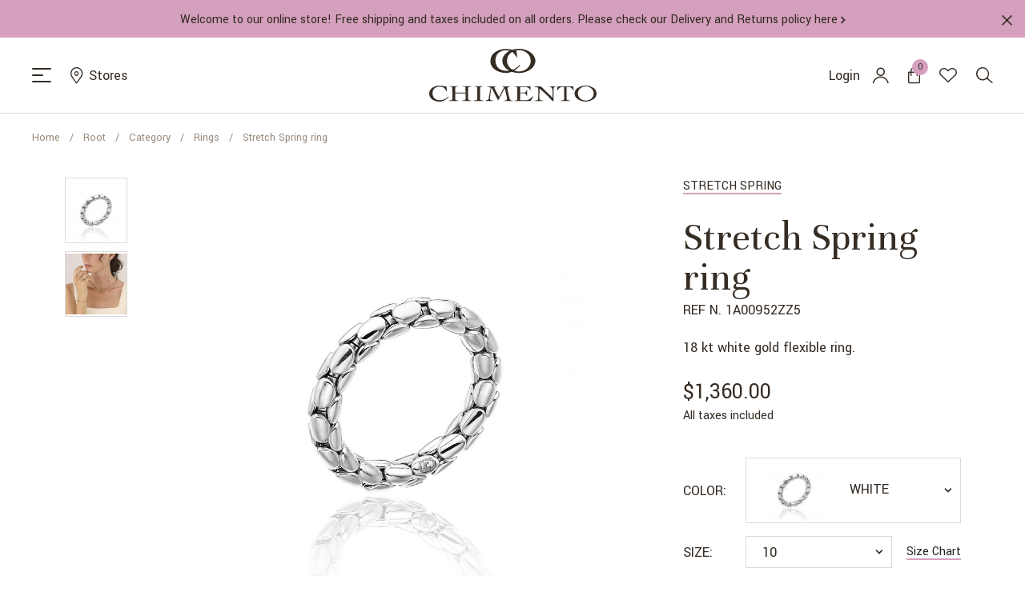

--- FILE ---
content_type: text/html; charset=utf-8
request_url: https://chimento.us/rings/126-501-stretch-spring-ring.html
body_size: 275078
content:
<!doctype html>
<html lang="en" x-data="{ modal: false, hamburger: false }">

<head>
    
      <!-- Google Tag Manager -->
      <script>(function(w,d,s,l,i){w[l]=w[l]||[];w[l].push({'gtm.start':
      new Date().getTime(),event:'gtm.js'});var f=d.getElementsByTagName(s)[0],
      j=d.createElement(s),dl=l!='dataLayer'?'&l='+l:'';j.async=true;j.src=
      'https://www.googletagmanager.com/gtm.js?id='+i+dl;f.parentNode.insertBefore(j,f);
      })(window,document,'script','dataLayer','GTM-W6VHQT4');</script>
      <!-- End Google Tag Manager -->
    
    
        
    <meta charset="utf-8">


    <meta http-equiv="x-ua-compatible" content="ie=edge">



    <link rel="canonical" href="https://chimento.us/rings/126-stretch-spring-ring.html">

    <title>Stretchable gold ring | Stretch Spring | CHIMENTO</title>
    <meta name="description" content="18ktgold stretchable ring to wear alone or mixed with others. Enjoy the mix &amp; match style game with CHIMENTO stretch jewels.">
    <meta name="keywords" content="">
            
            



    <meta name="viewport" content="width=device-width, initial-scale=1">



    <link rel="icon" type="image/vnd.microsoft.icon" href="https://chimento.us/img/favicon.ico?1662124086">
    <link rel="shortcut icon" type="image/x-icon" href="https://chimento.us/img/favicon.ico?1662124086">



      <link rel="stylesheet" href="https://chimento.us/themes/chimento/assets/css/theme.css" type="text/css" media="all">
  <link rel="stylesheet" href="https://chimento.us/modules/blockreassurance/views/dist/front.css" type="text/css" media="all">
  <link rel="stylesheet" href="/modules/ps_checkout/views/css/payments.css?version=2.15.4" type="text/css" media="all">
  <link rel="stylesheet" href="https://chimento.us/js/jquery/ui/themes/base/minified/jquery-ui.min.css" type="text/css" media="all">
  <link rel="stylesheet" href="https://chimento.us/js/jquery/ui/themes/base/minified/jquery.ui.theme.min.css" type="text/css" media="all">
  <link rel="stylesheet" href="https://chimento.us/modules/ps_imageslider/css/homeslider.css" type="text/css" media="all">
  <link rel="stylesheet" href="https://chimento.us/modules/pk_favorites/views/assets/css/favoriteproducts.css" type="text/css" media="all">




    <script src="https://cdnjs.cloudflare.com/ajax/libs/axios/0.27.2/axios.min.js" integrity="sha512-odNmoc1XJy5x1TMVMdC7EMs3IVdItLPlCeL5vSUPN2llYKMJ2eByTTAIiiuqLg+GdNr9hF6z81p27DArRFKT7A==" crossorigin="anonymous" referrerpolicy="no-referrer"></script>
<script>
    if (document.getElementById("header-banner") && sessionStorage.getItem("banner") == 0) {
        document.getElementById("header-banner").remove()
    }
    if (document.getElementById("header")) {
        document.getElementById("header").classList.remove("tw-opacity-0");
    }
</script>


    <script type="text/javascript">
                    var favorites = {"favorite_products_url_add":"https:\/\/chimento.us\/module\/pk_favorites\/actions?process=add","favorite_products_url_remove":"https:\/\/chimento.us\/module\/pk_favorites\/actions?process=remove","favorite_products_id_product":"126","phrases":{"add":"Add to favorites","delete":"Delete","remove":"Remove from favorites","added":"The product has been added to your&nbsp;<a href=\"https:\/\/chimento.us\/module\/pk_favorites\/account\">favorites<\/a>","removed":"The product has been removed from&nbsp;<a href=\"https:\/\/chimento.us\/module\/pk_favorites\/account\">favorites<\/a>"}};
                    var prestashop = {"cart":{"products":[],"totals":{"total":{"type":"total","label":"Total","amount":0,"value":"$0.00"},"total_including_tax":{"type":"total","label":"Total (tax incl.)","amount":0,"value":"$0.00"},"total_excluding_tax":{"type":"total","label":"Total (tax excl.)","amount":0,"value":"$0.00"}},"subtotals":{"products":{"type":"products","label":"Subtotal","amount":0,"value":"$0.00"},"discounts":null,"shipping":{"type":"shipping","label":"Shipping","amount":0,"value":""},"tax":null},"products_count":0,"summary_string":"0 items","vouchers":{"allowed":0,"added":[]},"discounts":[],"minimalPurchase":0,"minimalPurchaseRequired":""},"currency":{"name":"US Dollar","iso_code":"USD","iso_code_num":"840","sign":"$"},"customer":{"lastname":null,"firstname":null,"email":null,"birthday":null,"newsletter":null,"newsletter_date_add":null,"optin":null,"website":null,"company":null,"siret":null,"ape":null,"is_logged":false,"gender":{"type":null,"name":null},"addresses":[]},"language":{"name":"English (English)","iso_code":"en","locale":"en-US","language_code":"en-us","is_rtl":"0","date_format_lite":"m\/d\/Y","date_format_full":"m\/d\/Y H:i:s","id":2},"page":{"title":"","canonical":null,"meta":{"title":"Stretchable gold ring | Stretch Spring | CHIMENTO","description":"18ktgold stretchable ring to wear alone or mixed with others. Enjoy the mix & match style game with CHIMENTO stretch jewels.","keywords":"","robots":"index"},"page_name":"product","body_classes":{"lang-en":true,"lang-rtl":false,"country-US":true,"currency-USD":true,"layout-full-width":true,"page-product":true,"tax-display-disabled":true,"product-id-126":true,"product-Stretch Spring ring":true,"product-id-category-12":true,"product-id-manufacturer-0":true,"product-id-supplier-0":true,"product-available-for-order":true},"admin_notifications":[]},"shop":{"name":"Chimento","logo":"https:\/\/chimento.us\/img\/chimento-logo-1657265586.jpg","stores_icon":"https:\/\/chimento.us\/img\/logo_stores.png","favicon":"https:\/\/chimento.us\/img\/favicon.ico"},"urls":{"base_url":"https:\/\/chimento.us\/","current_url":"https:\/\/chimento.us\/rings\/126-501-stretch-spring-ring.html","shop_domain_url":"https:\/\/chimento.us","img_ps_url":"https:\/\/chimento.us\/img\/","img_cat_url":"https:\/\/chimento.us\/img\/c\/","img_lang_url":"https:\/\/chimento.us\/img\/l\/","img_prod_url":"https:\/\/chimento.us\/img\/p\/","img_manu_url":"https:\/\/chimento.us\/img\/m\/","img_sup_url":"https:\/\/chimento.us\/img\/su\/","img_ship_url":"https:\/\/chimento.us\/img\/s\/","img_store_url":"https:\/\/chimento.us\/img\/st\/","img_col_url":"https:\/\/chimento.us\/img\/co\/","img_url":"https:\/\/chimento.us\/themes\/chimento\/assets\/img\/","css_url":"https:\/\/chimento.us\/themes\/chimento\/assets\/css\/","js_url":"https:\/\/chimento.us\/themes\/chimento\/assets\/js\/","pic_url":"https:\/\/chimento.us\/upload\/","pages":{"address":"https:\/\/chimento.us\/address","addresses":"https:\/\/chimento.us\/addresses","authentication":"https:\/\/chimento.us\/login","cart":"https:\/\/chimento.us\/cart","category":"https:\/\/chimento.us\/index.php?controller=category","cms":"https:\/\/chimento.us\/index.php?controller=cms","contact":"https:\/\/chimento.us\/contact-us","discount":"https:\/\/chimento.us\/discount","guest_tracking":"https:\/\/chimento.us\/guest-tracking","history":"https:\/\/chimento.us\/order-history","identity":"https:\/\/chimento.us\/identity","index":"https:\/\/chimento.us\/","my_account":"https:\/\/chimento.us\/my-account","order_confirmation":"https:\/\/chimento.us\/order-confirmation","order_detail":"https:\/\/chimento.us\/index.php?controller=order-detail","order_follow":"https:\/\/chimento.us\/order-follow","order":"https:\/\/chimento.us\/order","order_return":"https:\/\/chimento.us\/index.php?controller=order-return","order_slip":"https:\/\/chimento.us\/credit-slip","pagenotfound":"https:\/\/chimento.us\/page-not-found","password":"https:\/\/chimento.us\/password-recovery","pdf_invoice":"https:\/\/chimento.us\/index.php?controller=pdf-invoice","pdf_order_return":"https:\/\/chimento.us\/index.php?controller=pdf-order-return","pdf_order_slip":"https:\/\/chimento.us\/index.php?controller=pdf-order-slip","prices_drop":"https:\/\/chimento.us\/prices-drop","product":"https:\/\/chimento.us\/index.php?controller=product","search":"https:\/\/chimento.us\/search","sitemap":"https:\/\/chimento.us\/sitemap","stores":"https:\/\/chimento.us\/stores","supplier":"https:\/\/chimento.us\/supplier","register":"https:\/\/chimento.us\/login?create_account=1","order_login":"https:\/\/chimento.us\/order?login=1"},"alternative_langs":[],"theme_assets":"\/themes\/chimento\/assets\/","actions":{"logout":"https:\/\/chimento.us\/?mylogout="},"no_picture_image":{"bySize":{"small_default":{"url":"https:\/\/chimento.us\/img\/p\/en-default-small_default.jpg","width":98,"height":98},"cart_default":{"url":"https:\/\/chimento.us\/img\/p\/en-default-cart_default.jpg","width":125,"height":125},"home_default":{"url":"https:\/\/chimento.us\/img\/p\/en-default-home_default.jpg","width":250,"height":250},"medium_default":{"url":"https:\/\/chimento.us\/img\/p\/en-default-medium_default.jpg","width":452,"height":452},"large_default":{"url":"https:\/\/chimento.us\/img\/p\/en-default-large_default.jpg","width":800,"height":800}},"small":{"url":"https:\/\/chimento.us\/img\/p\/en-default-small_default.jpg","width":98,"height":98},"medium":{"url":"https:\/\/chimento.us\/img\/p\/en-default-home_default.jpg","width":250,"height":250},"large":{"url":"https:\/\/chimento.us\/img\/p\/en-default-large_default.jpg","width":800,"height":800},"legend":""}},"configuration":{"display_taxes_label":false,"display_prices_tax_incl":false,"is_catalog":false,"show_prices":true,"opt_in":{"partner":false},"quantity_discount":{"type":"discount","label":"Unit discount"},"voucher_enabled":0,"return_enabled":1},"field_required":[],"breadcrumb":{"links":[{"title":"Home","url":"https:\/\/chimento.us\/"},{"title":"Root","url":"https:\/\/chimento.us\/1-root"},{"title":"Category","url":"https:\/\/chimento.us\/11-category"},{"title":"Rings","url":"https:\/\/chimento.us\/12-rings"},{"title":"Stretch Spring ring","url":"https:\/\/chimento.us\/rings\/126-501-stretch-spring-ring.html#\/size-100"}],"count":5},"link":{"protocol_link":"https:\/\/","protocol_content":"https:\/\/"},"time":1769431562,"static_token":"4c470820e655634307e17531854e4c70","token":"59fa11b0ff8f233740121bc9d5f59d36","debug":false};
                    var psemailsubscription_subscription = "https:\/\/chimento.us\/module\/ps_emailsubscription\/subscription";
                    var psr_icon_color = "#F19D76";
            </script>

    
      <!-- Global site tag (gtag.js) - Google Analytics -->
      <script async src="https://www.googletagmanager.com/gtag/js?id=G-4NZY1JE9BC"></script>
      <script>
        window.dataLayer = window.dataLayer || [];
        function gtag(){dataLayer.push(arguments);}
        gtag('js', new Date());

        gtag('config', 'G-4NZY1JE9BC');
      </script>
    

    
      <script defer src="//unpkg.com/@alpinejs/collapse@3.x.x/dist/cdn.min.js"></script>
      <script src="https://unpkg.com/alpinejs@3.x.x/dist/cdn.min.js" defer></script>
      <script type="text/javascript">
        var _iub = _iub || [];
        _iub.csConfiguration = {"ccpaAcknowledgeOnDisplay":true,"consentOnContinuedBrowsing":false,"cookiePolicyInOtherWindow":true,"countryDetection":true,"enableCcpa":true,"floatingPreferencesButtonDisplay":"bottom-right","invalidateConsentWithoutLog":true,"lang":"en","perPurposeConsent":true,"siteId":2742182,"cookiePolicyId":36581270, "banner":{ "acceptButtonCaptionColor":"#FFFFFF","acceptButtonColor":"#352C24","acceptButtonDisplay":true,"backgroundColor":"#FFFFFF","brandBackgroundColor":"#FFFFFF","brandTextColor":"#000000","closeButtonRejects":true,"customizeButtonCaptionColor":"#4D4D4D","customizeButtonColor":"#D5A0BDDA","customizeButtonDisplay":true,"explicitWithdrawal":true,"listPurposes":true,"logo":null,"position":"float-top-center","textColor":"#000000" }};
      </script>
      <script type="text/javascript" src="//cdn.iubenda.com/cs/ccpa/stub.js"></script>
      <script type="text/javascript" src="//cdn.iubenda.com/cs/iubenda_cs.js" charset="UTF-8" async></script>
      <script src="https://unpkg.com/js-image-zoom@0.7.0/js-image-zoom.js" type="application/javascript"></script>

    



      <link rel="prefetch" href="https://www.paypal.com/sdk/js?components=buttons,marks,funding-eligibility,hosted-fields&amp;client-id=AXjYFXWyb4xJCErTUDiFkzL0Ulnn-bMm4fal4G-1nQXQ1ZQxp06fOuE7naKUXGkq2TZpYSiI9xXbs4eo&amp;merchant-id=LAFZK4689SB9J&amp;currency=USD&amp;intent=capture&amp;commit=false&amp;vault=false&amp;integration-date=2020-07-30&amp;disable-funding=bancontact,card,eps,giropay,ideal,mybank,p24,sofort" as="script">




    
    <meta property="og:type" content="product">
    <meta property="og:url" content="https://chimento.us/rings/126-501-stretch-spring-ring.html">
    <meta property="og:title" content="Stretchable gold ring | Stretch Spring | CHIMENTO">
    <meta property="og:site_name" content="Chimento">
    <meta property="og:description" content="18ktgold stretchable ring to wear alone or mixed with others. Enjoy the mix &amp; match style game with CHIMENTO stretch jewels.">
    <meta property="og:image" content="https://chimento.us/2069-large_default/stretch-spring-ring.jpg">
            <meta property="product:pretax_price:amount" content="1360">
        <meta property="product:pretax_price:currency" content="USD">
        <meta property="product:price:amount" content="1360">
        <meta property="product:price:currency" content="USD">
        
</head>

<body id="product" class="lang-en country-us currency-usd layout-full-width page-product tax-display-disabled product-id-126 product-stretch-spring-ring product-id-category-12 product-id-manufacturer-0 product-id-supplier-0 product-available-for-order"
    :class="modal || hamburger ? 'tw-overflow-hidden' : ''">

    
      <!-- Google Tag Manager (noscript) -->
      <noscript><iframe src="https://www.googletagmanager.com/ns.html?id=GTM-W6VHQT4"
      height="0" width="0" style="display:none;visibility:hidden"></iframe></noscript>
      <!-- End Google Tag Manager (noscript) -->
    

    
        
    

    <main>
        
                    

        <header id="header" x-ref="header" class="tw-z-30 tw-top-0 tw-inset-x-0 tw-transition-all tw-duration-500
            tw-opacity-0 tw-sticky tw-toggle
            "
            :class="hamburger && window.innerWidth >= 992 && $refs.header.classList.contains('tw-fixed') && !$refs.header.classList.contains('stuck') ? 'tw-toggle' : ''">
            
                
    

            <div class="tw-relative tw-px-8 tw-border-t-2 tw-border-pink tw-bg-pink"
            id="header-banner" x-ref="banner" x-data="{ open: true }">
            <a title="Welcome to our online store! Free shipping and taxes included on all orders. Please check our Delivery and Returns policy here" href="https://chimento.us/customer-service-shipping"
                class="tw-group tw-block tw-py-1.5 lg:tw-py-3">
                <p class="tw-text-brown tw-text-[1rem] tw-leading-[1.3125] tw-text-center tw-space-x-1.5">
                    Welcome to our online store! Free shipping and taxes included on all orders. Please check our Delivery and Returns policy here
                    <span
                        class="icon-chevron tw-text-[0.5625rem] tw-transition-transform tw-duration-300 tw-inline-block group-hover:tw-translate-x-1"></span>
                </p>
            </a>
            <span
                class="icon-close tw-text-brown tw-absolute tw-right-4 tw-top-1/2 tw--translate-y-1/2 tw-text-[0.5625rem]
                      lg:tw-text-[0.8125rem] tw-transition-colors tw-duration-300 hover:tw-text-white tw-cursor-pointer"
                @click="sessionStorage.setItem('banner', '0'); $refs.header.style.transform = 'translateY(-' + $refs.banner.getBoundingClientRect().height + 'px'"></span>
        </div>
    


    <div class="header-top tw-relative">
        <div
            class="tw-flex tw-pt-2.5 md:tw-pt-[1.125rem] lg:tw-pt-[1.6875rem] tw-pb-[1.375rem] md:tw-pb-[2.875rem]
            lg:tw-pb-[3.25rem] tw-px-[0.625rem] md:tw-px-8 lg:tw-px-10 tw-relative gradient-header toggle:tw-bg-0 toggle:!tw-bg-white toggle:tw-py-2.5 lg:toggle:tw-py-[0.875rem] tw-ease-in-out toggle:tw-border-gray-300 toggle:tw-border-b">
            <div class="tw-flex-1 tw-flex tw-items-center">
                <button class="hamburger hamburger--spring !tw-flex" type="button" @click="hamburger = !hamburger" x-cloak
                    :class="hamburger ? 'is-active' : ''">
                    <span class="hamburger-box">
                        <span class="hamburger-inner"></span>
                    </span>
                </button>
                
                  <div class="tw-ml-6 tw-text-white toggle:tw-text-brown">
                    <a title="Stores" href="https://chimento.us/store-locator" class="tw-flex tw-items-center tw-group">
                        <span
                            class="icon-marker tw-text-[1.25rem] tw-inline-block group-hover:tw-text-pink tw-transition-all tw-duration-300 tw-ease-in-out"></span>
                        <span
                            class="tw-text-[1rem] tw-leading-[1.31] lg:tw-text-[1.125rem] lg:tw-leading-[1.27778]
                            tw-ml-2 group-hover:tw-text-pink tw-transition-all tw-duration-300 tw-ease-in-out tw-hidden lg:tw-inline">Stores</span>
                    </a>
                </div>
            </div>
            <div>
                                    <a title="Homepage" href="https://chimento.us/">
                        <img class="tw-h-[2.375rem] md:tw-h-[3rem] xl:tw-h-[4.125rem] tw-hidden tw-transition-opacity toggle:tw-block"
                            src="https://chimento.us/themes/chimento/assets/img/logo-brown.svg" alt="Chimento" :class="hamburger && 'tw-opacity-0'">
                    </a>
                            </div>
            <div class="tw-flex-1 tw-flex tw-items-center tw-justify-end tw-text-right tw-relative">
                
                    <nav class="tw-flex tw-items-center tw-text-white toggle:tw-text-brown tw-list-none">
                        <div id="_desktop_user_info" class="tw-hidden lg:tw-list-item tw-mr-6 last:tw-mr-0">
    <div class="user-info">
                    <a class="tw-flex tw-items-center tw-space-x-4 tw-group" href="https://chimento.us/my-account"
                title="Log in to your customer account" rel="nofollow">
                <span class="tw-text-[1rem] tw-leading-[1.31] lg:tw-text-[1.125rem] lg:tw-leading-[1.27778]
                    group-hover:tw-text-pink tw-transition-all tw-duration-300
                    tw-ease-in-out">Login</span>
                <span
                    class="icon-login tw-text-[1.25rem] tw-inline-block group-hover:tw-text-pink tw-transition-all tw-duration-300 tw-ease-in-out"></span>
            </a>
            </div>
</div>
<div id="_desktop_cart" class="tw-mr-6 last:tw-mr-0">
    <div class="blockcart cart-preview inactive"
        data-refresh-url="//chimento.us/module/ps_shoppingcart/ajax">
        <a rel="nofollow" href="//chimento.us/cart?action=show" title="View bag"
            class="tw-flex tw-items-center tw-space-x-4 tw-relative tw-peer">
            <span
                class="icon-shop tw-text-[1.25rem] tw-inline-block group-hover:tw-text-pink tw-transition-all tw-duration-300 tw-ease-in-out"></span>
            <span class="tw-bg-pink tw-text-brown tw-w-5 tw-h-5 tw-rounded-full tw-inline-flex tw-items-center
                    tw-justify-center tw-text-[0.75rem] tw-leading-none tw-absolute tw-right-0 tw-top-0
                    tw-translate-x-1/2 tw--translate-y-1/2 tw-text-center">0</span>
        </a>
        <div id="mini-cart"
            class="tw-hidden lg:tw-block tw-absolute tw-border-gray-300 tw-border tw-bg-white tw-p-5 tw-z-10 tw-top-full tw-right-0 tw-opacity-0 tw-invisible peer-hover:tw-opacity-100 hover:tw-opacity-100 peer-hover:tw-visible
            hover:tw-visible before:tw-h-[1.5rem] before:tw-w-full before:tw-bottom-full before:tw-left-0 before:tw-absolute tw-w-[25rem] tw-transition-all tw-ease-in-out tw-duration-300">
                            <div
                    class="tw-flex tw-flex-col tw-justify-center tw-items-center tw-h-full tw-text-brown tw-space-y-2.5 tw-text-center tw-h-[24.46vh] tw-px-[6.5rem]">
                    <span class="icon-shop tw-text-[1.25rem] tw-inline-block"></span>
                    <p>There are no items in your shopping bag.</p>
                </div>
                    </div>
    </div>
</div>

                        <li class="tw-hidden lg:tw-list-item tw-mr-6 last:tw-mr-0">
                            <a href="https://chimento.us/module/pk_favorites/account" title="Wishlist"
    class="tw-flex tw-items-center tw-space-x-4 tw-group tw-relative" id="favorites-link">
    <span
        class="icon-like tw-text-[1.125rem] tw-inline-block group-hover:tw-text-pink tw-transition-all tw-duration-300 tw-ease-in-out"></span>
    <span
        style="display: none;"        class="counter tw-bg-pink tw-text-brown tw-w-5 tw-h-5 tw-rounded-full tw-inline-flex tw-items-center tw-justify-center tw-text-[0.75rem] tw-leading-none tw-absolute tw-right-0 tw-top-0 tw-translate-x-1/2 tw--translate-y-1/2 tw-text-center">0</span>
</a>

                        </li>
                        <li class="tw-mr-6 last:tw-mr-0">
                            <a title="Search in the website " href="#"
                                class="tw-flex tw-items-center tw-space-x-4 tw-group" @click.prevent="modal = 'search'">
                                <span
                                    class="icon-cerca tw-text-[1.25rem] tw-inline-block group-hover:tw-text-pink tw-transition-all tw-duration-300 tw-ease-in-out"></span>
                            </a>
                        </li>
                    </nav>
                
            </div>
        </div>
        <div class="tw-hidden lg:tw-block tw-absolute tw-w-full tw-bg-brown/20 tw-h-screen tw-transition-all
    tw-duration-500 tw-ease-in-out tw-z-40" id="main-menu-desktop-wrapper" x-show="hamburger" x-transition.opacity
    x-cloak @click="hamburger = false">
    <div class="tw-bg-white tw-divide-y tw-divide-gray-300 tw-mt-[-1px]" @click.stop x-show="hamburger" x-transition.opacity>
        <div
            class="tw-flex tw-justify-center tw-pt-2 tw-pb-[2.375rem] tw-max-h-[63vh] xl:tw-max-h-[48vh] tw-overflow-scroll tw-px-5 md:tw-px-8 lg:tw-px-10 xl:tw-px-0 tw-scrollbar-hide">
            <div class="tw-w-full xl:tw-w-1/2 tw-grid tw-grid-cols-4 tw-gap-x-2 tw-pr-4" id="main-menu-desktop">
                                    <div class="tw-space-y-4">
                        <ul class="first-level">
                            <li class="menu-item-has-children">
                                <a title="Collections" href="https://chimento.us/10-collections"
                                    @click.prevent                                    class="tw-text-pink tw-uppercase tw-text-[1rem] tw-leading-[1.31] lg:tw-text-[1.125rem] lg:tw-leading-[1.27778] tw-mb-5 tw-inline-block">
                                    Collections
                                </a>
                                                                    <ul
                                        class="sub-menu second-level tw-text-brown tw-text-[1rem] tw-leading-[1.31] lg:tw-text-[1.125rem] lg:tw-leading-[1.27778] tw-space-y-2">
                                                                                    <li class="menu-item-has-children"
                                                x-data="{ open: false }">
                                                <a href="https://chimento.us/28-armillas" title="Armillas"
                                                    class="tw-transition-all tw-duration-300 tw-ease-in-out
                                                    hover:tw-text-pink tw-inline-block  tw-group hover:tw-pl-[1.0625rem] tw-relative"
                                                    :class="open ? 'tw-pl-[1.0625rem] tw-font-medium' : ''"
                                                    @click.prevent="open = !open" >
                                                                                                            <span
                                                            class="icon-chevron tw-text-[0.5625rem] tw-transition-all
                                                            tw-duration-300 tw-inline-block tw-absolute tw-top-1/2
                                                            tw-left-0 tw--translate-y-1/2 group-hover:tw-opacity-100 tw-text-brown group-hover:tw-text-pink"
                                                            :class="open ? 'tw-opacity-100 tw--rotate-90' : 'tw-opacity-0 tw-rotate-90'"></span>
                                                                                                        Armillas
                                                </a>
                                                                                                    <div x-show="open" x-collapse>
                                                      <ul class="sub-menu third-level tw-text-[1rem] tw-leading-[1.31] tw-space-y-2 tw-pl-2 tw-pt-2 tw-pb-2">
                                                                                                                        <li>
                                                                  <a href="https://chimento.us/32-armillas" title="Armillas"
                                                                      class="tw-transition-all tw-duration-300 tw-ease-in-out hover:tw-text-pink">
                                                                      Armillas
                                                                  </a>
                                                              </li>
                                                                                                                        <li>
                                                                  <a href="https://chimento.us/29-armillas-acqua" title="Armillas Acqua"
                                                                      class="tw-transition-all tw-duration-300 tw-ease-in-out hover:tw-text-pink">
                                                                      Armillas Acqua
                                                                  </a>
                                                              </li>
                                                                                                                        <li>
                                                                  <a href="https://chimento.us/58-armillas-glow" title="Armillas Glow"
                                                                      class="tw-transition-all tw-duration-300 tw-ease-in-out hover:tw-text-pink">
                                                                      Armillas Glow
                                                                  </a>
                                                              </li>
                                                                                                                        <li>
                                                                  <a href="https://chimento.us/66-armillas" title="Armillas Glow Caleido"
                                                                      class="tw-transition-all tw-duration-300 tw-ease-in-out hover:tw-text-pink">
                                                                      Armillas Glow Caleido
                                                                  </a>
                                                              </li>
                                                                                                                        <li>
                                                                  <a href="https://chimento.us/70-armillas-glow-diamond" title="Armillas Glow Diamond"
                                                                      class="tw-transition-all tw-duration-300 tw-ease-in-out hover:tw-text-pink">
                                                                      Armillas Glow Diamond
                                                                  </a>
                                                              </li>
                                                                                                                </ul>
                                                    </div>
                                                                                            </li>
                                                                                    <li class="menu-item-has-children"
                                                x-data="{ open: false }">
                                                <a href="https://chimento.us/37-bamboo" title="Bamboo"
                                                    class="tw-transition-all tw-duration-300 tw-ease-in-out
                                                    hover:tw-text-pink tw-inline-block  tw-group hover:tw-pl-[1.0625rem] tw-relative"
                                                    :class="open ? 'tw-pl-[1.0625rem] tw-font-medium' : ''"
                                                    @click.prevent="open = !open" >
                                                                                                            <span
                                                            class="icon-chevron tw-text-[0.5625rem] tw-transition-all
                                                            tw-duration-300 tw-inline-block tw-absolute tw-top-1/2
                                                            tw-left-0 tw--translate-y-1/2 group-hover:tw-opacity-100 tw-text-brown group-hover:tw-text-pink"
                                                            :class="open ? 'tw-opacity-100 tw--rotate-90' : 'tw-opacity-0 tw-rotate-90'"></span>
                                                                                                        Bamboo
                                                </a>
                                                                                                    <div x-show="open" x-collapse>
                                                      <ul class="sub-menu third-level tw-text-[1rem] tw-leading-[1.31] tw-space-y-2 tw-pl-2 tw-pt-2 tw-pb-2">
                                                                                                                        <li>
                                                                  <a href="https://chimento.us/38-bamboo-over" title="Bamboo Over"
                                                                      class="tw-transition-all tw-duration-300 tw-ease-in-out hover:tw-text-pink">
                                                                      Bamboo Over
                                                                  </a>
                                                              </li>
                                                                                                                </ul>
                                                    </div>
                                                                                            </li>
                                                                                    <li class="menu-item-has-children"
                                                x-data="{ open: false }">
                                                <a href="https://chimento.us/15-forever" title="Forever"
                                                    class="tw-transition-all tw-duration-300 tw-ease-in-out
                                                    hover:tw-text-pink tw-inline-block  tw-group hover:tw-pl-[1.0625rem] tw-relative"
                                                    :class="open ? 'tw-pl-[1.0625rem] tw-font-medium' : ''"
                                                    @click.prevent="open = !open" >
                                                                                                            <span
                                                            class="icon-chevron tw-text-[0.5625rem] tw-transition-all
                                                            tw-duration-300 tw-inline-block tw-absolute tw-top-1/2
                                                            tw-left-0 tw--translate-y-1/2 group-hover:tw-opacity-100 tw-text-brown group-hover:tw-text-pink"
                                                            :class="open ? 'tw-opacity-100 tw--rotate-90' : 'tw-opacity-0 tw-rotate-90'"></span>
                                                                                                        Forever
                                                </a>
                                                                                                    <div x-show="open" x-collapse>
                                                      <ul class="sub-menu third-level tw-text-[1rem] tw-leading-[1.31] tw-space-y-2 tw-pl-2 tw-pt-2 tw-pb-2">
                                                                                                                        <li>
                                                                  <a href="https://chimento.us/16-forever-unico" title="Forever Unico"
                                                                      class="tw-transition-all tw-duration-300 tw-ease-in-out hover:tw-text-pink">
                                                                      Forever Unico
                                                                  </a>
                                                              </li>
                                                                                                                        <li>
                                                                  <a href="https://chimento.us/17-forever-brio" title="Forever Brio"
                                                                      class="tw-transition-all tw-duration-300 tw-ease-in-out hover:tw-text-pink">
                                                                      Forever Brio
                                                                  </a>
                                                              </li>
                                                                                                                        <li>
                                                                  <a href="https://chimento.us/49-forever-star" title="Forever Star"
                                                                      class="tw-transition-all tw-duration-300 tw-ease-in-out hover:tw-text-pink">
                                                                      Forever Star
                                                                  </a>
                                                              </li>
                                                                                                                </ul>
                                                    </div>
                                                                                            </li>
                                                                                    <li class="menu-item-has-children"
                                                x-data="{ open: false }">
                                                <a href="https://chimento.us/40-link" title="Link"
                                                    class="tw-transition-all tw-duration-300 tw-ease-in-out
                                                    hover:tw-text-pink tw-inline-block  tw-group hover:tw-pl-[1.0625rem] tw-relative"
                                                    :class="open ? 'tw-pl-[1.0625rem] tw-font-medium' : ''"
                                                    @click.prevent="open = !open" >
                                                                                                            <span
                                                            class="icon-chevron tw-text-[0.5625rem] tw-transition-all
                                                            tw-duration-300 tw-inline-block tw-absolute tw-top-1/2
                                                            tw-left-0 tw--translate-y-1/2 group-hover:tw-opacity-100 tw-text-brown group-hover:tw-text-pink"
                                                            :class="open ? 'tw-opacity-100 tw--rotate-90' : 'tw-opacity-0 tw-rotate-90'"></span>
                                                                                                        Link
                                                </a>
                                                                                                    <div x-show="open" x-collapse>
                                                      <ul class="sub-menu third-level tw-text-[1rem] tw-leading-[1.31] tw-space-y-2 tw-pl-2 tw-pt-2 tw-pb-2">
                                                                                                                        <li>
                                                                  <a href="https://chimento.us/67-sunrise" title="Sunrise"
                                                                      class="tw-transition-all tw-duration-300 tw-ease-in-out hover:tw-text-pink">
                                                                      Sunrise
                                                                  </a>
                                                              </li>
                                                                                                                </ul>
                                                    </div>
                                                                                            </li>
                                                                                    <li class="menu-item-has-children"
                                                x-data="{ open: false }">
                                                <a href="https://chimento.us/25-stretch" title="Stretch"
                                                    class="tw-transition-all tw-duration-300 tw-ease-in-out
                                                    hover:tw-text-pink tw-inline-block  tw-group hover:tw-pl-[1.0625rem] tw-relative"
                                                    :class="open ? 'tw-pl-[1.0625rem] tw-font-medium' : ''"
                                                    @click.prevent="open = !open" >
                                                                                                            <span
                                                            class="icon-chevron tw-text-[0.5625rem] tw-transition-all
                                                            tw-duration-300 tw-inline-block tw-absolute tw-top-1/2
                                                            tw-left-0 tw--translate-y-1/2 group-hover:tw-opacity-100 tw-text-brown group-hover:tw-text-pink"
                                                            :class="open ? 'tw-opacity-100 tw--rotate-90' : 'tw-opacity-0 tw-rotate-90'"></span>
                                                                                                        Stretch
                                                </a>
                                                                                                    <div x-show="open" x-collapse>
                                                      <ul class="sub-menu third-level tw-text-[1rem] tw-leading-[1.31] tw-space-y-2 tw-pl-2 tw-pt-2 tw-pb-2">
                                                                                                                        <li>
                                                                  <a href="https://chimento.us/26-stretch-classic" title="Stretch Classic"
                                                                      class="tw-transition-all tw-duration-300 tw-ease-in-out hover:tw-text-pink">
                                                                      Stretch Classic
                                                                  </a>
                                                              </li>
                                                                                                                        <li>
                                                                  <a href="https://chimento.us/27-stretch-spring" title="Stretch Spring"
                                                                      class="tw-transition-all tw-duration-300 tw-ease-in-out hover:tw-text-pink">
                                                                      Stretch Spring
                                                                  </a>
                                                              </li>
                                                                                                                </ul>
                                                    </div>
                                                                                            </li>
                                                                                    <li class="menu-item-has-children"
                                                x-data="{ open: false }">
                                                <a href="https://chimento.us/59-x-tend" title="X-Tend"
                                                    class="tw-transition-all tw-duration-300 tw-ease-in-out
                                                    hover:tw-text-pink tw-inline-block  tw-group hover:tw-pl-[1.0625rem] tw-relative"
                                                    :class="open ? 'tw-pl-[1.0625rem] tw-font-medium' : ''"
                                                    @click.prevent="open = !open" >
                                                                                                            <span
                                                            class="icon-chevron tw-text-[0.5625rem] tw-transition-all
                                                            tw-duration-300 tw-inline-block tw-absolute tw-top-1/2
                                                            tw-left-0 tw--translate-y-1/2 group-hover:tw-opacity-100 tw-text-brown group-hover:tw-text-pink"
                                                            :class="open ? 'tw-opacity-100 tw--rotate-90' : 'tw-opacity-0 tw-rotate-90'"></span>
                                                                                                        X-Tend
                                                </a>
                                                                                                    <div x-show="open" x-collapse>
                                                      <ul class="sub-menu third-level tw-text-[1rem] tw-leading-[1.31] tw-space-y-2 tw-pl-2 tw-pt-2 tw-pb-2">
                                                                                                                        <li>
                                                                  <a href="https://chimento.us/61-chocolat" title="Chocolat"
                                                                      class="tw-transition-all tw-duration-300 tw-ease-in-out hover:tw-text-pink">
                                                                      Chocolat
                                                                  </a>
                                                              </li>
                                                                                                                        <li>
                                                                  <a href="https://chimento.us/60-x-tend" title="X-Tend"
                                                                      class="tw-transition-all tw-duration-300 tw-ease-in-out hover:tw-text-pink">
                                                                      X-Tend
                                                                  </a>
                                                              </li>
                                                                                                                </ul>
                                                    </div>
                                                                                            </li>
                                                                            </ul>
                                                            </li>
                        </ul>
                                            </div>
                                    <div class="tw-space-y-4">
                        <ul class="first-level">
                            <li class="menu-item-has-children">
                                <a title="CATEGORY" href="#"
                                    @click.prevent                                    class="tw-text-pink tw-uppercase tw-text-[1rem] tw-leading-[1.31] lg:tw-text-[1.125rem] lg:tw-leading-[1.27778] tw-mb-5 tw-inline-block">
                                    CATEGORY
                                </a>
                                                                    <ul
                                        class="sub-menu second-level tw-text-brown tw-text-[1rem] tw-leading-[1.31] lg:tw-text-[1.125rem] lg:tw-leading-[1.27778] tw-space-y-2">
                                                                                    <li class=""
                                                x-data="{ open: false }">
                                                <a href="https://chimento.us/12-rings" title="Rings"
                                                    class="tw-transition-all tw-duration-300 tw-ease-in-out
                                                    hover:tw-text-pink tw-inline-block "
                                                    :class="open ? 'tw-pl-[1.0625rem] tw-font-medium' : ''"
                                                    >
                                                                                                        Rings
                                                </a>
                                                                                            </li>
                                                                                    <li class=""
                                                x-data="{ open: false }">
                                                <a href="https://chimento.us/19-bracelets" title="Bracelets"
                                                    class="tw-transition-all tw-duration-300 tw-ease-in-out
                                                    hover:tw-text-pink tw-inline-block "
                                                    :class="open ? 'tw-pl-[1.0625rem] tw-font-medium' : ''"
                                                    >
                                                                                                        Bracelets
                                                </a>
                                                                                            </li>
                                                                                    <li class=""
                                                x-data="{ open: false }">
                                                <a href="https://chimento.us/20-necklaces" title="Necklaces"
                                                    class="tw-transition-all tw-duration-300 tw-ease-in-out
                                                    hover:tw-text-pink tw-inline-block "
                                                    :class="open ? 'tw-pl-[1.0625rem] tw-font-medium' : ''"
                                                    >
                                                                                                        Necklaces
                                                </a>
                                                                                            </li>
                                                                                    <li class=""
                                                x-data="{ open: false }">
                                                <a href="https://chimento.us/21-earrings" title="Earrings"
                                                    class="tw-transition-all tw-duration-300 tw-ease-in-out
                                                    hover:tw-text-pink tw-inline-block "
                                                    :class="open ? 'tw-pl-[1.0625rem] tw-font-medium' : ''"
                                                    >
                                                                                                        Earrings
                                                </a>
                                                                                            </li>
                                                                                    <li class=""
                                                x-data="{ open: false }">
                                                <a href="https://chimento.us/2-all-jewelry" title="All Jewelry"
                                                    class="tw-transition-all tw-duration-300 tw-ease-in-out
                                                    hover:tw-text-pink tw-inline-block "
                                                    :class="open ? 'tw-pl-[1.0625rem] tw-font-medium' : ''"
                                                    >
                                                                                                        All Jewelry
                                                </a>
                                                                                            </li>
                                                                            </ul>
                                                            </li>
                        </ul>
                                            </div>
                                    <div class="tw-space-y-4">
                        <ul class="first-level">
                            <li class="menu-item-has-children">
                                <a title="ON THE SPOTLIGHT" href="#"
                                    @click.prevent                                    class="tw-text-pink tw-uppercase tw-text-[1rem] tw-leading-[1.31] lg:tw-text-[1.125rem] lg:tw-leading-[1.27778] tw-mb-5 tw-inline-block">
                                    ON THE SPOTLIGHT
                                </a>
                                                                    <ul
                                        class="sub-menu second-level tw-text-brown tw-text-[1rem] tw-leading-[1.31] lg:tw-text-[1.125rem] lg:tw-leading-[1.27778] tw-space-y-2">
                                                                                    <li class=""
                                                x-data="{ open: false }">
                                                <a href="https://chimento.us/forever" title="Size-Fit™ System"
                                                    class="tw-transition-all tw-duration-300 tw-ease-in-out
                                                    hover:tw-text-pink tw-inline-block "
                                                    :class="open ? 'tw-pl-[1.0625rem] tw-font-medium' : ''"
                                                    >
                                                                                                        Size-Fit™ System
                                                </a>
                                                                                            </li>
                                                                                    <li class=""
                                                x-data="{ open: false }">
                                                <a href="https://customizeyourjewelry.chimento.us/" title="3D ring Configurator"
                                                    class="tw-transition-all tw-duration-300 tw-ease-in-out
                                                    hover:tw-text-pink tw-inline-block "
                                                    :class="open ? 'tw-pl-[1.0625rem] tw-font-medium' : ''"
                                                    >
                                                                                                        3D ring Configurator
                                                </a>
                                                                                            </li>
                                                                            </ul>
                                                            </li>
                        </ul>
                                            </div>
                                    <div class="tw-space-y-4">
                        <ul class="first-level">
                            <li class="menu-item-has-children">
                                <a title="BRAND" href="#"
                                    @click.prevent                                    class="tw-text-pink tw-uppercase tw-text-[1rem] tw-leading-[1.31] lg:tw-text-[1.125rem] lg:tw-leading-[1.27778] tw-mb-5 tw-inline-block">
                                    BRAND
                                </a>
                                                                    <ul
                                        class="sub-menu second-level tw-text-brown tw-text-[1rem] tw-leading-[1.31] lg:tw-text-[1.125rem] lg:tw-leading-[1.27778] tw-space-y-2">
                                                                                    <li class=""
                                                x-data="{ open: false }">
                                                <a href="https://chimento.us/history" title="History"
                                                    class="tw-transition-all tw-duration-300 tw-ease-in-out
                                                    hover:tw-text-pink tw-inline-block "
                                                    :class="open ? 'tw-pl-[1.0625rem] tw-font-medium' : ''"
                                                    >
                                                                                                        History
                                                </a>
                                                                                            </li>
                                                                                    <li class=""
                                                x-data="{ open: false }">
                                                <a href="https://chimento.us/insurance" title="International Insurance"
                                                    class="tw-transition-all tw-duration-300 tw-ease-in-out
                                                    hover:tw-text-pink tw-inline-block "
                                                    :class="open ? 'tw-pl-[1.0625rem] tw-font-medium' : ''"
                                                    >
                                                                                                        International Insurance
                                                </a>
                                                                                            </li>
                                                                                    <li class=""
                                                x-data="{ open: false }">
                                                <a href="https://chimento.us/contact-us" title="Contact us"
                                                    class="tw-transition-all tw-duration-300 tw-ease-in-out
                                                    hover:tw-text-pink tw-inline-block "
                                                    :class="open ? 'tw-pl-[1.0625rem] tw-font-medium' : ''"
                                                    >
                                                                                                        Contact us
                                                </a>
                                                                                            </li>
                                                                            </ul>
                                                            </li>
                        </ul>
                                                                                                </div>
                            </div>
            <div class="tw-flex-shrink-0 tw-w-[23%] xl:tw-w-[21.25%]">
                <a href="https://customizeyourjewelry.chimento.us/" class="tw-block tw-pb-[70.5%] tw-relative tw-h-0 tw-overflow-hidden tw-group tw-mb-5">
                    <img class="tw-transition tw-ease-in-out tw-duration-700 group-hover:tw-scale-105 tw-absolute tw-w-full tw-h-full tw-object-cover"
                        src="https://chimento.us/img/conf/g/generale_menu_collection62b9873e318d2.jpg" alt="" loading="lazy">
                </a>
                <a href="https://customizeyourjewelry.chimento.us/"
                    class="tw-group tw-text-brown tw-font-serif tw-text-[1.375rem] tw-leading-[1.09] lg:tw-text-[1.625rem] lg:tw-leading-[1.15] tw-mb-1.5 tw-inline-flex tw-items-center">
                    Create your own ring
                    <span
                        class="icon-chevron tw-text-pink tw-text-[0.5625rem] tw-transition-transform tw-duration-300 tw-inline-block group-hover:tw-translate-x-1 tw-ml-2"></span>
                </a>
                <p class="tw-text-[1rem] tw-leading-[1.31] lg:tw-text-[1.125rem] lg:tw-leading-[1.27778] tw-text-brown">
                    Try our 3D Configurator
                </p>
            </div>
        </div>
        <div class="tw-flex tw-justify-center tw-py-6 tw-px-5 md:tw-px-8 lg:tw-px-10 xl:tw-px-0">
            <div class="tw-w-full xl:tw-w-[71.25%]">
                <a href="#" @click.prevent="modal = 'country'" title="Shipping to"
                    class="tw-group tw-text-brown tw-text-[1rem] tw-leading-[1.31] lg:tw-text-[1.125rem] lg:tw-leading-[1.27778] tw-inline-flex tw-items-center">
                    <span class="tw-text-pink">
                        Shipping to:&nbsp;
                    </span>
                    <span>USA</span>
                    <span
                        class="icon-chevron tw-text-pink tw-text-[0.5625rem] tw-transition-transform tw-duration-300 tw-inline-block group-hover:tw-translate-x-1 tw-ml-2"></span>
                </a>
            </div>
        </div>
    </div>
</div>
    </div>
    

            
        </header>
        <div class="lg:tw-hidden tw-bg-brown/20 tw-fixed tw-inset-0 tw-z-40 tw-transition-all tw-duration-500 tw-ease-in-out tw-text-brown"
    id="main-menu-mobile-wrapper" :class="hamburger ? 'tw-visible tw-opacity-100' : 'tw-opacity-0 tw-invisible'" x-cloak
    @click="hamburger = false">
    <div class="tw-h-full tw-bg-white tw-w-[80vw] tw-transition-all tw-duration-300 tw-ease-in-out
         tw-flex tw-flex-col tw-overflow-hidden" :class="hamburger ? 'tw-translate-x-0' : 'tw--translate-x-full'"
        @click.stop>
        <div class="tw-flex tw-py-5 tw-px-5 md:tw-px-10 tw-border-b tw-border-gray-300">
            <div class="tw-flex-1 tw-flex tw-items-center">
                <button class="hamburger hamburger--spring !tw-flex" type="button" @click="hamburger = !hamburger"
                    x-cloak :class="hamburger ? 'is-active' : ''">
                    <span class="hamburger-box">
                        <span class="hamburger-inner"></span>
                    </span>
                </button>
            </div>
            <div>
                <a title="Homepage" href="https://chimento.us/">
                    <img class="tw-h-[2.375rem] md:tw-h-[3rem] xl:tw-h-[4.125rem]" src="https://chimento.us/themes/chimento/assets/img/logo-brown.svg"
                        alt="Chimento">
                </a>
            </div>
            <div class="tw-flex-1"></div>
        </div>
        <div id="main-menu-mobile" class="tw-oveflow-scroll">
            <ul class="tw-bg-white tw-text-[1rem] tw-leading-[1.31] md:tw-text-[1.125rem] md:tw-leading-[1.27778]">
                                    <li class="tw-border-b tw-border-gray-300 menu-item-has-children"
                        x-data="{ open: false, subMenu: [] }">
                        <a href="https://chimento.us/10-collections" title="Collections"
                            @click.prevent="open = true"                             class="tw-px-5 md:tw-px-10 tw-py-5 tw-transition-all tw-duration-300 tw-ease-in-out tw-uppercase tw-flex tw-justify-between tw-items-center">
                            Collections
                            <span class="icon-chevron tw-text-pink tw-text-[0.5625rem] tw-hidden tw-ml-2"></span>
                        </a>
                                                    <ul class="sub-menu tw-transition-all tw-duration-300 tw-ease-in-out tw-absolute tw-inset-0 tw-bg-white tw-z-10 tw-overflow-scroll"
                                :class="open ? 'tw-visible tw-opacity-100 tw-translate-x-0' : 'tw-invisible tw-opacity-0 tw-translate-x-full'">
                                <li class="tw-border-b tw-border-gray-300 tw-flex tw-py-4 tw-px-5 md:tw-px-10">
                                    <div class="tw-flex-1 tw-flex tw-items-center">
                                        <button class="js-back"
                                            @click.prevent="open = false; subMenu = subMenu.map(e => false)">
                                            <span class="icon-freccia tw-text-pink tw-text-[0.875rem]"></span>
                                        </button>
                                    </div>
                                    <p
                                        class="tw-text-center tw-font-serif tw-text-[1.375rem] md:tw-text-[1.625rem] tw-leading-[1.09] md:tw-leading-[1.15]">
                                        Collections
                                    </p>
                                    <div class="tw-flex-1"></div>
                                </li>
                                                                    <li
                                        class="tw-border-b tw-border-gray-300 menu-item-has-children">
                                        <a href="https://chimento.us/28-armillas" title="Armillas"
                                            @click.prevent="subMenu[0] = !subMenu[0]"
                                                                                        class="tw-px-5 md:tw-px-10 tw-py-6 tw-transition-all tw-duration-300 tw-ease-in-out tw-flex tw-justify-between tw-items-center">
                                            Armillas

                                            <span class="icon-chevron tw-transition-transform tw-duration-300
                                                tw-ease-in-out tw-text-pink
                                                tw-text-[0.5625rem] tw-hidden tw-ml-2"
                                                :class="subMenu[0] ? 'tw--rotate-90' : 'tw-rotate-90'"></span>

                                        </a>
                                                                                    <div class="sub-menu" x-show="subMenu[0]" x-collapse>
                                                <ul class="tw-pb-6">
                                                                                                            <li>
                                                            <a href="https://chimento.us/32-armillas" title="Armillas"
                                                                class="tw-px-5 md:tw-px-10 tw-py-3 tw-transition-all tw-duration-300 tw-ease-in-out tw-flex tw-justify-between tw-items-center">
                                                                Armillas
                                                                <span
                                                                    class="icon-chevron tw-text-pink tw-text-[0.5625rem] tw-hidden tw-ml-2"></span>
                                                            </a>
                                                        </li>
                                                                                                            <li>
                                                            <a href="https://chimento.us/29-armillas-acqua" title="Armillas Acqua"
                                                                class="tw-px-5 md:tw-px-10 tw-py-3 tw-transition-all tw-duration-300 tw-ease-in-out tw-flex tw-justify-between tw-items-center">
                                                                Armillas Acqua
                                                                <span
                                                                    class="icon-chevron tw-text-pink tw-text-[0.5625rem] tw-hidden tw-ml-2"></span>
                                                            </a>
                                                        </li>
                                                                                                            <li>
                                                            <a href="https://chimento.us/58-armillas-glow" title="Armillas Glow"
                                                                class="tw-px-5 md:tw-px-10 tw-py-3 tw-transition-all tw-duration-300 tw-ease-in-out tw-flex tw-justify-between tw-items-center">
                                                                Armillas Glow
                                                                <span
                                                                    class="icon-chevron tw-text-pink tw-text-[0.5625rem] tw-hidden tw-ml-2"></span>
                                                            </a>
                                                        </li>
                                                                                                            <li>
                                                            <a href="https://chimento.us/66-armillas" title="Armillas Glow Caleido"
                                                                class="tw-px-5 md:tw-px-10 tw-py-3 tw-transition-all tw-duration-300 tw-ease-in-out tw-flex tw-justify-between tw-items-center">
                                                                Armillas Glow Caleido
                                                                <span
                                                                    class="icon-chevron tw-text-pink tw-text-[0.5625rem] tw-hidden tw-ml-2"></span>
                                                            </a>
                                                        </li>
                                                                                                            <li>
                                                            <a href="https://chimento.us/70-armillas-glow-diamond" title="Armillas Glow Diamond"
                                                                class="tw-px-5 md:tw-px-10 tw-py-3 tw-transition-all tw-duration-300 tw-ease-in-out tw-flex tw-justify-between tw-items-center">
                                                                Armillas Glow Diamond
                                                                <span
                                                                    class="icon-chevron tw-text-pink tw-text-[0.5625rem] tw-hidden tw-ml-2"></span>
                                                            </a>
                                                        </li>
                                                                                                    </ul>
                                            </div>
                                                                            </li>
                                                                    <li
                                        class="tw-border-b tw-border-gray-300 menu-item-has-children">
                                        <a href="https://chimento.us/37-bamboo" title="Bamboo"
                                            @click.prevent="subMenu[1] = !subMenu[1]"
                                                                                        class="tw-px-5 md:tw-px-10 tw-py-6 tw-transition-all tw-duration-300 tw-ease-in-out tw-flex tw-justify-between tw-items-center">
                                            Bamboo

                                            <span class="icon-chevron tw-transition-transform tw-duration-300
                                                tw-ease-in-out tw-text-pink
                                                tw-text-[0.5625rem] tw-hidden tw-ml-2"
                                                :class="subMenu[1] ? 'tw--rotate-90' : 'tw-rotate-90'"></span>

                                        </a>
                                                                                    <div class="sub-menu" x-show="subMenu[1]" x-collapse>
                                                <ul class="tw-pb-6">
                                                                                                            <li>
                                                            <a href="https://chimento.us/38-bamboo-over" title="Bamboo Over"
                                                                class="tw-px-5 md:tw-px-10 tw-py-3 tw-transition-all tw-duration-300 tw-ease-in-out tw-flex tw-justify-between tw-items-center">
                                                                Bamboo Over
                                                                <span
                                                                    class="icon-chevron tw-text-pink tw-text-[0.5625rem] tw-hidden tw-ml-2"></span>
                                                            </a>
                                                        </li>
                                                                                                    </ul>
                                            </div>
                                                                            </li>
                                                                    <li
                                        class="tw-border-b tw-border-gray-300 menu-item-has-children">
                                        <a href="https://chimento.us/15-forever" title="Forever"
                                            @click.prevent="subMenu[2] = !subMenu[2]"
                                                                                        class="tw-px-5 md:tw-px-10 tw-py-6 tw-transition-all tw-duration-300 tw-ease-in-out tw-flex tw-justify-between tw-items-center">
                                            Forever

                                            <span class="icon-chevron tw-transition-transform tw-duration-300
                                                tw-ease-in-out tw-text-pink
                                                tw-text-[0.5625rem] tw-hidden tw-ml-2"
                                                :class="subMenu[2] ? 'tw--rotate-90' : 'tw-rotate-90'"></span>

                                        </a>
                                                                                    <div class="sub-menu" x-show="subMenu[2]" x-collapse>
                                                <ul class="tw-pb-6">
                                                                                                            <li>
                                                            <a href="https://chimento.us/16-forever-unico" title="Forever Unico"
                                                                class="tw-px-5 md:tw-px-10 tw-py-3 tw-transition-all tw-duration-300 tw-ease-in-out tw-flex tw-justify-between tw-items-center">
                                                                Forever Unico
                                                                <span
                                                                    class="icon-chevron tw-text-pink tw-text-[0.5625rem] tw-hidden tw-ml-2"></span>
                                                            </a>
                                                        </li>
                                                                                                            <li>
                                                            <a href="https://chimento.us/17-forever-brio" title="Forever Brio"
                                                                class="tw-px-5 md:tw-px-10 tw-py-3 tw-transition-all tw-duration-300 tw-ease-in-out tw-flex tw-justify-between tw-items-center">
                                                                Forever Brio
                                                                <span
                                                                    class="icon-chevron tw-text-pink tw-text-[0.5625rem] tw-hidden tw-ml-2"></span>
                                                            </a>
                                                        </li>
                                                                                                            <li>
                                                            <a href="https://chimento.us/49-forever-star" title="Forever Star"
                                                                class="tw-px-5 md:tw-px-10 tw-py-3 tw-transition-all tw-duration-300 tw-ease-in-out tw-flex tw-justify-between tw-items-center">
                                                                Forever Star
                                                                <span
                                                                    class="icon-chevron tw-text-pink tw-text-[0.5625rem] tw-hidden tw-ml-2"></span>
                                                            </a>
                                                        </li>
                                                                                                    </ul>
                                            </div>
                                                                            </li>
                                                                    <li
                                        class="tw-border-b tw-border-gray-300 menu-item-has-children">
                                        <a href="https://chimento.us/40-link" title="Link"
                                            @click.prevent="subMenu[3] = !subMenu[3]"
                                                                                        class="tw-px-5 md:tw-px-10 tw-py-6 tw-transition-all tw-duration-300 tw-ease-in-out tw-flex tw-justify-between tw-items-center">
                                            Link

                                            <span class="icon-chevron tw-transition-transform tw-duration-300
                                                tw-ease-in-out tw-text-pink
                                                tw-text-[0.5625rem] tw-hidden tw-ml-2"
                                                :class="subMenu[3] ? 'tw--rotate-90' : 'tw-rotate-90'"></span>

                                        </a>
                                                                                    <div class="sub-menu" x-show="subMenu[3]" x-collapse>
                                                <ul class="tw-pb-6">
                                                                                                            <li>
                                                            <a href="https://chimento.us/67-sunrise" title="Sunrise"
                                                                class="tw-px-5 md:tw-px-10 tw-py-3 tw-transition-all tw-duration-300 tw-ease-in-out tw-flex tw-justify-between tw-items-center">
                                                                Sunrise
                                                                <span
                                                                    class="icon-chevron tw-text-pink tw-text-[0.5625rem] tw-hidden tw-ml-2"></span>
                                                            </a>
                                                        </li>
                                                                                                    </ul>
                                            </div>
                                                                            </li>
                                                                    <li
                                        class="tw-border-b tw-border-gray-300 menu-item-has-children">
                                        <a href="https://chimento.us/25-stretch" title="Stretch"
                                            @click.prevent="subMenu[4] = !subMenu[4]"
                                                                                        class="tw-px-5 md:tw-px-10 tw-py-6 tw-transition-all tw-duration-300 tw-ease-in-out tw-flex tw-justify-between tw-items-center">
                                            Stretch

                                            <span class="icon-chevron tw-transition-transform tw-duration-300
                                                tw-ease-in-out tw-text-pink
                                                tw-text-[0.5625rem] tw-hidden tw-ml-2"
                                                :class="subMenu[4] ? 'tw--rotate-90' : 'tw-rotate-90'"></span>

                                        </a>
                                                                                    <div class="sub-menu" x-show="subMenu[4]" x-collapse>
                                                <ul class="tw-pb-6">
                                                                                                            <li>
                                                            <a href="https://chimento.us/26-stretch-classic" title="Stretch Classic"
                                                                class="tw-px-5 md:tw-px-10 tw-py-3 tw-transition-all tw-duration-300 tw-ease-in-out tw-flex tw-justify-between tw-items-center">
                                                                Stretch Classic
                                                                <span
                                                                    class="icon-chevron tw-text-pink tw-text-[0.5625rem] tw-hidden tw-ml-2"></span>
                                                            </a>
                                                        </li>
                                                                                                            <li>
                                                            <a href="https://chimento.us/27-stretch-spring" title="Stretch Spring"
                                                                class="tw-px-5 md:tw-px-10 tw-py-3 tw-transition-all tw-duration-300 tw-ease-in-out tw-flex tw-justify-between tw-items-center">
                                                                Stretch Spring
                                                                <span
                                                                    class="icon-chevron tw-text-pink tw-text-[0.5625rem] tw-hidden tw-ml-2"></span>
                                                            </a>
                                                        </li>
                                                                                                    </ul>
                                            </div>
                                                                            </li>
                                                                    <li
                                        class="tw-border-b tw-border-gray-300 menu-item-has-children">
                                        <a href="https://chimento.us/59-x-tend" title="X-Tend"
                                            @click.prevent="subMenu[5] = !subMenu[5]"
                                                                                        class="tw-px-5 md:tw-px-10 tw-py-6 tw-transition-all tw-duration-300 tw-ease-in-out tw-flex tw-justify-between tw-items-center">
                                            X-Tend

                                            <span class="icon-chevron tw-transition-transform tw-duration-300
                                                tw-ease-in-out tw-text-pink
                                                tw-text-[0.5625rem] tw-hidden tw-ml-2"
                                                :class="subMenu[5] ? 'tw--rotate-90' : 'tw-rotate-90'"></span>

                                        </a>
                                                                                    <div class="sub-menu" x-show="subMenu[5]" x-collapse>
                                                <ul class="tw-pb-6">
                                                                                                            <li>
                                                            <a href="https://chimento.us/61-chocolat" title="Chocolat"
                                                                class="tw-px-5 md:tw-px-10 tw-py-3 tw-transition-all tw-duration-300 tw-ease-in-out tw-flex tw-justify-between tw-items-center">
                                                                Chocolat
                                                                <span
                                                                    class="icon-chevron tw-text-pink tw-text-[0.5625rem] tw-hidden tw-ml-2"></span>
                                                            </a>
                                                        </li>
                                                                                                            <li>
                                                            <a href="https://chimento.us/60-x-tend" title="X-Tend"
                                                                class="tw-px-5 md:tw-px-10 tw-py-3 tw-transition-all tw-duration-300 tw-ease-in-out tw-flex tw-justify-between tw-items-center">
                                                                X-Tend
                                                                <span
                                                                    class="icon-chevron tw-text-pink tw-text-[0.5625rem] tw-hidden tw-ml-2"></span>
                                                            </a>
                                                        </li>
                                                                                                    </ul>
                                            </div>
                                                                            </li>
                                                            </ul>
                                            </li>
                                    <li class="tw-border-b tw-border-gray-300 menu-item-has-children"
                        x-data="{ open: false, subMenu: [] }">
                        <a href="#" title="CATEGORY"
                            @click.prevent="open = true"                             class="tw-px-5 md:tw-px-10 tw-py-5 tw-transition-all tw-duration-300 tw-ease-in-out tw-uppercase tw-flex tw-justify-between tw-items-center">
                            CATEGORY
                            <span class="icon-chevron tw-text-pink tw-text-[0.5625rem] tw-hidden tw-ml-2"></span>
                        </a>
                                                    <ul class="sub-menu tw-transition-all tw-duration-300 tw-ease-in-out tw-absolute tw-inset-0 tw-bg-white tw-z-10 tw-overflow-scroll"
                                :class="open ? 'tw-visible tw-opacity-100 tw-translate-x-0' : 'tw-invisible tw-opacity-0 tw-translate-x-full'">
                                <li class="tw-border-b tw-border-gray-300 tw-flex tw-py-4 tw-px-5 md:tw-px-10">
                                    <div class="tw-flex-1 tw-flex tw-items-center">
                                        <button class="js-back"
                                            @click.prevent="open = false; subMenu = subMenu.map(e => false)">
                                            <span class="icon-freccia tw-text-pink tw-text-[0.875rem]"></span>
                                        </button>
                                    </div>
                                    <p
                                        class="tw-text-center tw-font-serif tw-text-[1.375rem] md:tw-text-[1.625rem] tw-leading-[1.09] md:tw-leading-[1.15]">
                                        CATEGORY
                                    </p>
                                    <div class="tw-flex-1"></div>
                                </li>
                                                                    <li
                                        class="tw-border-b tw-border-gray-300">
                                        <a href="https://chimento.us/12-rings" title="Rings"
                                                                                        class="tw-px-5 md:tw-px-10 tw-py-6 tw-transition-all tw-duration-300 tw-ease-in-out tw-flex tw-justify-between tw-items-center">
                                            Rings

                                            <span class="icon-chevron tw-transition-transform tw-duration-300
                                                tw-ease-in-out tw-text-pink
                                                tw-text-[0.5625rem] tw-hidden tw-ml-2"
                                                :class="subMenu[0] ? 'tw--rotate-90' : 'tw-rotate-90'"></span>

                                        </a>
                                                                            </li>
                                                                    <li
                                        class="tw-border-b tw-border-gray-300">
                                        <a href="https://chimento.us/19-bracelets" title="Bracelets"
                                                                                        class="tw-px-5 md:tw-px-10 tw-py-6 tw-transition-all tw-duration-300 tw-ease-in-out tw-flex tw-justify-between tw-items-center">
                                            Bracelets

                                            <span class="icon-chevron tw-transition-transform tw-duration-300
                                                tw-ease-in-out tw-text-pink
                                                tw-text-[0.5625rem] tw-hidden tw-ml-2"
                                                :class="subMenu[1] ? 'tw--rotate-90' : 'tw-rotate-90'"></span>

                                        </a>
                                                                            </li>
                                                                    <li
                                        class="tw-border-b tw-border-gray-300">
                                        <a href="https://chimento.us/20-necklaces" title="Necklaces"
                                                                                        class="tw-px-5 md:tw-px-10 tw-py-6 tw-transition-all tw-duration-300 tw-ease-in-out tw-flex tw-justify-between tw-items-center">
                                            Necklaces

                                            <span class="icon-chevron tw-transition-transform tw-duration-300
                                                tw-ease-in-out tw-text-pink
                                                tw-text-[0.5625rem] tw-hidden tw-ml-2"
                                                :class="subMenu[2] ? 'tw--rotate-90' : 'tw-rotate-90'"></span>

                                        </a>
                                                                            </li>
                                                                    <li
                                        class="tw-border-b tw-border-gray-300">
                                        <a href="https://chimento.us/21-earrings" title="Earrings"
                                                                                        class="tw-px-5 md:tw-px-10 tw-py-6 tw-transition-all tw-duration-300 tw-ease-in-out tw-flex tw-justify-between tw-items-center">
                                            Earrings

                                            <span class="icon-chevron tw-transition-transform tw-duration-300
                                                tw-ease-in-out tw-text-pink
                                                tw-text-[0.5625rem] tw-hidden tw-ml-2"
                                                :class="subMenu[3] ? 'tw--rotate-90' : 'tw-rotate-90'"></span>

                                        </a>
                                                                            </li>
                                                                    <li
                                        class="tw-border-b tw-border-gray-300">
                                        <a href="https://chimento.us/2-all-jewelry" title="All Jewelry"
                                                                                        class="tw-px-5 md:tw-px-10 tw-py-6 tw-transition-all tw-duration-300 tw-ease-in-out tw-flex tw-justify-between tw-items-center">
                                            All Jewelry

                                            <span class="icon-chevron tw-transition-transform tw-duration-300
                                                tw-ease-in-out tw-text-pink
                                                tw-text-[0.5625rem] tw-hidden tw-ml-2"
                                                :class="subMenu[4] ? 'tw--rotate-90' : 'tw-rotate-90'"></span>

                                        </a>
                                                                            </li>
                                                            </ul>
                                            </li>
                                    <li class="tw-border-b tw-border-gray-300 menu-item-has-children"
                        x-data="{ open: false, subMenu: [] }">
                        <a href="#" title="ON THE SPOTLIGHT"
                            @click.prevent="open = true"                             class="tw-px-5 md:tw-px-10 tw-py-5 tw-transition-all tw-duration-300 tw-ease-in-out tw-uppercase tw-flex tw-justify-between tw-items-center">
                            ON THE SPOTLIGHT
                            <span class="icon-chevron tw-text-pink tw-text-[0.5625rem] tw-hidden tw-ml-2"></span>
                        </a>
                                                    <ul class="sub-menu tw-transition-all tw-duration-300 tw-ease-in-out tw-absolute tw-inset-0 tw-bg-white tw-z-10 tw-overflow-scroll"
                                :class="open ? 'tw-visible tw-opacity-100 tw-translate-x-0' : 'tw-invisible tw-opacity-0 tw-translate-x-full'">
                                <li class="tw-border-b tw-border-gray-300 tw-flex tw-py-4 tw-px-5 md:tw-px-10">
                                    <div class="tw-flex-1 tw-flex tw-items-center">
                                        <button class="js-back"
                                            @click.prevent="open = false; subMenu = subMenu.map(e => false)">
                                            <span class="icon-freccia tw-text-pink tw-text-[0.875rem]"></span>
                                        </button>
                                    </div>
                                    <p
                                        class="tw-text-center tw-font-serif tw-text-[1.375rem] md:tw-text-[1.625rem] tw-leading-[1.09] md:tw-leading-[1.15]">
                                        ON THE SPOTLIGHT
                                    </p>
                                    <div class="tw-flex-1"></div>
                                </li>
                                                                    <li
                                        class="tw-border-b tw-border-gray-300">
                                        <a href="https://chimento.us/forever" title="Size-Fit™ System"
                                                                                        class="tw-px-5 md:tw-px-10 tw-py-6 tw-transition-all tw-duration-300 tw-ease-in-out tw-flex tw-justify-between tw-items-center">
                                            Size-Fit™ System

                                            <span class="icon-chevron tw-transition-transform tw-duration-300
                                                tw-ease-in-out tw-text-pink
                                                tw-text-[0.5625rem] tw-hidden tw-ml-2"
                                                :class="subMenu[0] ? 'tw--rotate-90' : 'tw-rotate-90'"></span>

                                        </a>
                                                                            </li>
                                                                    <li
                                        class="tw-border-b tw-border-gray-300">
                                        <a href="https://customizeyourjewelry.chimento.us/" title="3D ring Configurator"
                                                                                        class="tw-px-5 md:tw-px-10 tw-py-6 tw-transition-all tw-duration-300 tw-ease-in-out tw-flex tw-justify-between tw-items-center">
                                            3D ring Configurator

                                            <span class="icon-chevron tw-transition-transform tw-duration-300
                                                tw-ease-in-out tw-text-pink
                                                tw-text-[0.5625rem] tw-hidden tw-ml-2"
                                                :class="subMenu[1] ? 'tw--rotate-90' : 'tw-rotate-90'"></span>

                                        </a>
                                                                            </li>
                                                            </ul>
                                            </li>
                                    <li class="tw-border-b tw-border-gray-300 menu-item-has-children"
                        x-data="{ open: false, subMenu: [] }">
                        <a href="#" title="BRAND"
                            @click.prevent="open = true"                             class="tw-px-5 md:tw-px-10 tw-py-5 tw-transition-all tw-duration-300 tw-ease-in-out tw-uppercase tw-flex tw-justify-between tw-items-center">
                            BRAND
                            <span class="icon-chevron tw-text-pink tw-text-[0.5625rem] tw-hidden tw-ml-2"></span>
                        </a>
                                                    <ul class="sub-menu tw-transition-all tw-duration-300 tw-ease-in-out tw-absolute tw-inset-0 tw-bg-white tw-z-10 tw-overflow-scroll"
                                :class="open ? 'tw-visible tw-opacity-100 tw-translate-x-0' : 'tw-invisible tw-opacity-0 tw-translate-x-full'">
                                <li class="tw-border-b tw-border-gray-300 tw-flex tw-py-4 tw-px-5 md:tw-px-10">
                                    <div class="tw-flex-1 tw-flex tw-items-center">
                                        <button class="js-back"
                                            @click.prevent="open = false; subMenu = subMenu.map(e => false)">
                                            <span class="icon-freccia tw-text-pink tw-text-[0.875rem]"></span>
                                        </button>
                                    </div>
                                    <p
                                        class="tw-text-center tw-font-serif tw-text-[1.375rem] md:tw-text-[1.625rem] tw-leading-[1.09] md:tw-leading-[1.15]">
                                        BRAND
                                    </p>
                                    <div class="tw-flex-1"></div>
                                </li>
                                                                    <li
                                        class="tw-border-b tw-border-gray-300">
                                        <a href="https://chimento.us/history" title="History"
                                                                                        class="tw-px-5 md:tw-px-10 tw-py-6 tw-transition-all tw-duration-300 tw-ease-in-out tw-flex tw-justify-between tw-items-center">
                                            History

                                            <span class="icon-chevron tw-transition-transform tw-duration-300
                                                tw-ease-in-out tw-text-pink
                                                tw-text-[0.5625rem] tw-hidden tw-ml-2"
                                                :class="subMenu[0] ? 'tw--rotate-90' : 'tw-rotate-90'"></span>

                                        </a>
                                                                            </li>
                                                                    <li
                                        class="tw-border-b tw-border-gray-300">
                                        <a href="https://chimento.us/insurance" title="International Insurance"
                                                                                        class="tw-px-5 md:tw-px-10 tw-py-6 tw-transition-all tw-duration-300 tw-ease-in-out tw-flex tw-justify-between tw-items-center">
                                            International Insurance

                                            <span class="icon-chevron tw-transition-transform tw-duration-300
                                                tw-ease-in-out tw-text-pink
                                                tw-text-[0.5625rem] tw-hidden tw-ml-2"
                                                :class="subMenu[1] ? 'tw--rotate-90' : 'tw-rotate-90'"></span>

                                        </a>
                                                                            </li>
                                                                    <li
                                        class="tw-border-b tw-border-gray-300">
                                        <a href="https://chimento.us/contact-us" title="Contact us"
                                                                                        class="tw-px-5 md:tw-px-10 tw-py-6 tw-transition-all tw-duration-300 tw-ease-in-out tw-flex tw-justify-between tw-items-center">
                                            Contact us

                                            <span class="icon-chevron tw-transition-transform tw-duration-300
                                                tw-ease-in-out tw-text-pink
                                                tw-text-[0.5625rem] tw-hidden tw-ml-2"
                                                :class="subMenu[2] ? 'tw--rotate-90' : 'tw-rotate-90'"></span>

                                        </a>
                                                                            </li>
                                                            </ul>
                                            </li>
                            </ul>
        </div>
        <ul class="tw-mt-6 tw-space-y-4">
          <li>
              <a href="https://chimento.us/module/pk_favorites/account" class="tw-px-5 md:tw-px-10 tw-flex tw-justify-between tw-text-brown tw-items-center tw-group">
                <span>Wishlist</span>
                <span class="icon-like lg:group-hover:tw-text-pink tw-text-brown tw-transition-all tw-duration-300 tw-ease-in-out"></span>
              </a>
          </li>
          <li>
              <a href="https://chimento.us/my-account" class="tw-px-5 md:tw-px-10 tw-flex tw-justify-between tw-text-brown tw-items-center tw-group">
                <span>My Account</span>
                <span class="icon-login lg:group-hover:tw-text-pink tw-text-brown tw-transition-all tw-duration-300 tw-ease-in-out"></span>
              </a>
          </li>
        </ul>
        <div class="tw-mt-auto tw-pt-4 tw-divide-y tw-divide-gray-300">
            <div class="tw-hidden md:tw-flex tw-items-center tw-pl-10 tw-pr-[7.375rem] tw-space-x-5">
                <div class="tw-w-full">
                    <a href="https://customizeyourjewelry.chimento.us/" class="tw-block tw-pb-[70.5%] tw-relative tw-h-0 tw-overflow-hidden tw-group tw-mb-5">
                        <img class="tw-transition tw-ease-in-out tw-duration-700 group-hover:tw-scale-105 tw-absolute tw-w-full tw-h-full tw-object-cover"
                            src="https://chimento.us/img/conf/g/generale_menu_collection62b9873e318d2.jpg" alt="" loading="lazy">
                    </a>
                </div>
                <div>
                    <a href="https://customizeyourjewelry.chimento.us/"
                        class="tw-group tw-font-serif tw-text-[1.375rem] tw-leading-[1.09] lg:tw-text-[1.625rem] lg:tw-leading-[1.15] tw-mb-1.5 tw-inline-flex tw-items-center">
                        Create your own ring
                        <span
                            class="icon-chevron tw-text-pink tw-text-[0.5625rem] tw-transition-transform tw-duration-300 tw-inline-block group-hover:tw-translate-x-1 tw-ml-2"></span>
                    </a>
                    <p class="tw-text-[1rem] tw-leading-[1.31] lg:tw-text-[1.125rem] lg:tw-leading-[1.27778]">Lorem
                        Try our 3D Configurator
                    </p>
                </div>
            </div>
            <div class="tw-px-5 md:tw-px-10 tw-py-6">
                <a href="#" @click.prevent="modal = 'country'" title="Shipping to"
                    class="tw-group tw-text-[1rem] tw-leading-[1.31] lg:tw-text-[1.125rem] lg:tw-leading-[1.27778] tw-inline-flex tw-items-center">
                    <span class="tw-text-pink">
                        Shipping to:&nbsp;
                    </span>
                    <span>USA</span>
                    <span
                        class="icon-chevron tw-text-pink tw-text-[0.5625rem] tw-transition-transform tw-duration-300 tw-inline-block group-hover:tw-translate-x-1 tw-ml-2"></span>
                </a>
            </div>
        </div>
    </div>
</div>

        
            
    <aside id="notifications">
        <div class="tw-container">
            
            
            
                    </div>
    </aside>
        

        <section id="wrapper">
            

            

            
  <div id="content-wrapper">
    
    

    <section id="main" itemscope itemtype="https://schema.org/Product">
        <meta itemprop="url" content="https://chimento.us/rings/126-501-stretch-spring-ring.html#/26-size-100">

        
            <div class="tw-px-2.5 md:tw-px-10 tw-mt-[1.375rem]">
                <nav data-depth="5">
    <ol itemscope itemtype="http://schema.org/BreadcrumbList"
        class="tw-text-[0.75rem] lg:tw-text-[0.875rem] tw-leading-[1.25] lg:tw-leading-[1.285] tw-text-brown-light">
        
                            
                    <li itemprop="itemListElement" itemscope itemtype="https://schema.org/ListItem"
                        class="tw-inline after:tw-content-['/'] after:tw-mx-2 last:after:tw-content-none">
                                                <span itemprop="name">Home</span>
                        <meta itemprop="position" content="1">
                    </li>
                
                            
                    <li itemprop="itemListElement" itemscope itemtype="https://schema.org/ListItem"
                        class="tw-inline after:tw-content-['/'] after:tw-mx-2 last:after:tw-content-none">
                                                <span itemprop="name">Root</span>
                        <meta itemprop="position" content="2">
                    </li>
                
                            
                    <li itemprop="itemListElement" itemscope itemtype="https://schema.org/ListItem"
                        class="tw-inline after:tw-content-['/'] after:tw-mx-2 last:after:tw-content-none">
                                                <span itemprop="name">Category</span>
                        <meta itemprop="position" content="3">
                    </li>
                
                            
                    <li itemprop="itemListElement" itemscope itemtype="https://schema.org/ListItem"
                        class="tw-inline after:tw-content-['/'] after:tw-mx-2 last:after:tw-content-none">
                                                <span itemprop="name">Rings</span>
                        <meta itemprop="position" content="4">
                    </li>
                
                            
                    <li itemprop="itemListElement" itemscope itemtype="https://schema.org/ListItem"
                        class="tw-inline after:tw-content-['/'] after:tw-mx-2 last:after:tw-content-none">
                                                <span itemprop="name">Stretch Spring ring</span>
                        <meta itemprop="position" content="5">
                    </li>
                
                    
    </ol>
</nav>
            </div>
        
        <div
            class="tw-pt-5 md:tw-pt-[3.25rem] lg:tw-pt-10 tw-pb-12 md:tw-pb-20 lg:tw-pb-[6.25rem] tw-border-b tw-border-gray-300">
            <div class="tw-container product-container">
                <div class="tw-flex tw-flex-wrap">
                    <div class="tw-w-full lg:tw-w-[69%] tw-mb-[3.125rem] lg:tw-mb-0">
                        
                            <section class="page-content" id="content">
                                
                                    
    <ul class="product-flags">
            </ul>


                                    
                                        <div class="images-container tw-flex tw-flex-col-reverse md:tw-flex-row md:tw-items-center">
    
        <div
            class="js-qv-mask mask md:tw-flex-shrink-0 tw-w-full tw-px-12 md:tw-px-0 tw-relative md:tw-w-20 md:tw-flex md:tw-flex-col tw-justify-between tw-items-center">
            <span
                class="icon-freccia tw-absolute md:tw-static tw-top-1/2 tw-left-0 tw--translate-y-1/2 md:tw-translate-y-0 tw-inline-block md:tw-rotate-90 tw-text-pink tw-cursor-pointer tw-transition-opacity hover:tw-opacity-75 md:tw-mb-4 js-prev"></span>
            <ul class="product-images js-qv-product-images tw-opacity-0">
                                    <li class="thumb-container tw-border tw-border-gray-300 tw-cursor-pointer">
                        <img class="thumb js-thumb tw-w-full md:tw-w-20 tw-h-full md:tw-h-20 tw-object-contain selected"
                            data-image-medium-src="https://chimento.us/2069-medium_default/stretch-spring-ring.jpg"
                            data-image-large-src="https://chimento.us/2069-large_default/stretch-spring-ring.jpg" src="https://chimento.us/2069-home_default/stretch-spring-ring.jpg"
                            alt="" title="" itemprop="image">
                    </li>
                                    <li class="thumb-container tw-border tw-border-gray-300 tw-cursor-pointer">
                        <img class="thumb js-thumb tw-w-full md:tw-w-20 tw-h-full md:tw-h-20 tw-object-contain"
                            data-image-medium-src="https://chimento.us/2070-medium_default/stretch-spring-ring.jpg"
                            data-image-large-src="https://chimento.us/2070-large_default/stretch-spring-ring.jpg" src="https://chimento.us/2070-home_default/stretch-spring-ring.jpg"
                            alt="" title="" itemprop="image">
                    </li>
                            </ul>
            <span
                class="icon-freccia tw-absolute md:tw-static tw-top-1/2 tw-right-0 tw--translate-y-1/2 md:tw-translate-y-0 tw-inline-block tw-rotate-180 md:tw--rotate-90 tw-text-pink tw-cursor-pointer tw-rotate-180 tw-transition-opacity hover:tw-opacity-75 md:tw-mt-4 js-next"></span>
        </div>
    
    
        <div class="tw-pb-[4.3125rem] md:tw-pb-0 tw-flex-1">
            <div class="product-cover tw-relative md:tw-w-2/3 md:tw-mx-auto" id="img-zoom-container">
                                    <img class="js-qv-product-cover" src="https://chimento.us/2069-large_default/stretch-spring-ring.jpg"
                        alt="" title="" style="width:100%;"
                        itemprop="image">
                                  <div class="tw-absolute tw-inset-0 tw-cursor-zoom-in tw-z-10"></div>
            </div>
            
            <script>
              new ImageZoom(document.getElementById("img-zoom-container"), {"zoomPosition":"original"});
            </script>
            
        </div>
    

    
</div>
                                    
                                    <div class="scroll-box-arrows tw-w-20 tw-items-center tw-justify-between tw-mt-4">
                                        <span
                                            class="icon-chevron left tw-text-brown tw-rotate-180 tw-inline-block tw-cursor-pointer"></span>
                                        <span class="icon-chevron right tw-text-brown tw-inline-block tw-cursor-pointer"></span>
                                    </div>

                                
                            </section>
                        
                    </div>
                    <div class="tw-w-full lg:tw-w-[31%]">
                        
                            
                                <div class="tw-space-y-[1.6875rem] tw-text-brown">
                                    <h2
                                        class="tw-relative after:tw-absolute after:tw-w-full after:tw-h-[2px] after:tw-bottom-0
                                after:tw-left-0 tw-text-[1rem] tw-leading-[1.31] tw-uppercase tw-inline-block after:tw-bg-pink">
                                        Stretch Spring</h2>
                                    <h1 class="tw-font-serif tw-leading-none tw-text-[2.5rem] lg:tw-text-[3.125rem]"
                                        itemprop="name">
                                        Stretch Spring ring</h1>
                                </div>
                                <p class="tw-text-brown tw-text-[1.125rem] tw-leading-[1.27778] tw-mb-6 tw-mt-1">
                                    REF N. 1A00952ZZ5</p>
                                
                                    <div id="product-description-short-126"
                                        class="tw-text-brown tw-text-[1rem] tw-leading-[1.31] lg:tw-text-[1.125rem] lg:tw-leading-[1.27778]"
                                        itemprop="description">
                                         18 kt white gold flexible ring. </div>
                                
                            
                        
                        
                                <div class="product-prices tw-mt-[1.6875rem] tw-text-brown">
        
                    

        
            <div class="product-price  " itemprop="offers" itemscope
                itemtype="https://schema.org/Offer">
                <link itemprop="availability" href="https://schema.org/PreOrder" />
                <meta itemprop="priceCurrency" content="USD">

                <div class="current-price tw-text-[1.75rem] tw-leading-[1.28] tw-flex tw-items-center tw-space-x-3">
                    <span itemprop="price" content="1360">$1,360.00</span>

                                    </div>

                
                                    
            </div>
        

        
                    

        
                    

        
                    

        

        <div class="tax-shipping-delivery-label">
                        All taxes included
            
            
                                                </div>
    </div>
                        

                        <div class="product-information">

                            
                            <div class="product-actions">
                                
                                    <form action="https://chimento.us/cart" method="post" id="add-to-cart-or-refresh">
                                        <input type="hidden" name="token" value="4c470820e655634307e17531854e4c70">
                                        <input type="hidden" name="id_product" value="126"
                                            id="product_page_product_id">
                                        <input type="hidden" name="id_customization" value="0"
                                            id="product_customization_id">

                                                                                  <div class="tw-space-y-4 tw-mt-10 variations">
                                              <div
                                                  class="tw-flex tw-flex-col md:tw-flex-row md:tw-items-center tw-space-y-4 md:tw-space-y-0 md:tw-space-x-[1.125rem]">
                                                  <label class="tw-text-brown tw-text-[1.125rem] tw-leading-[1.27778] tw-uppercase tw-min-w-[60px]">
                                                      Color:</label>
                                                  <select class="select-color-variation">
                                                                                                              <option img="https://chimento.us/2069-small_default/stretch-spring-ring.jpg" ">
                                                            WHITE
                                                        </option>
                                                                                                              <option img="https://chimento.us/2065-small_default/stretch-spring-ring.jpg" data-href="https://chimento.us/rings/124-stretch-spring-ring.html">
                                                            YELLOW
                                                        </option>
                                                                                                              <option img="https://chimento.us/2067-small_default/stretch-spring-ring.jpg" data-href="https://chimento.us/rings/125-stretch-spring-ring.html">
                                                            WHITE/YELLOW
                                                        </option>
                                                                                                              <option img="https://chimento.us/2071-small_default/stretch-spring-ring.jpg" data-href="https://chimento.us/rings/127-stretch-spring-ring.html">
                                                            ROSE
                                                        </option>
                                                                                                              <option img="https://chimento.us/2073-small_default/stretch-spring-ring.jpg" data-href="https://chimento.us/rings/128-stretch-spring-ring.html">
                                                            WHITE/ROSE
                                                        </option>
                                                                                                              <option img="https://chimento.us/2075-small_default/stretch-spring-ring.jpg" data-href="https://chimento.us/rings/129-stretch-spring-ring.html">
                                                            BLACK SATIN
                                                        </option>
                                                                                                        </select>
                                              </div>
                                          </div>
                                        

                                        
                                            <div class="tw-space-y-4 tw-mt-5 lg:tw-mt-4 variations product-variants">
          <div class="tw-flex tw-flex-col md:tw-flex-row tw-items-baseline md:tw-items-center tw-space-y-4 md:tw-space-y-0 md:tw-space-x-[1.125rem]">
      <label class="tw-text-brown tw-text-[1.125rem] tw-leading-[1.27778] tw-uppercase tw-min-w-[60px]">Size:</label>
              <select
          id="group_5"
          class="select-size-variation"
          data-product-attribute="5"
          name="group[5]"
        >
                       <option value="26" title="100" selected="selected">
                              10
                          </option>
                       <option value="30" title="110">
                              11
                          </option>
                       <option value="36" title="120">
                              12
                          </option>
                       <option value="37" title="130">
                              13
                          </option>
                       <option value="31" title="140">
                              14
                          </option>
                       <option value="27" title="150">
                              15
                          </option>
                       <option value="38" title="160">
                              16
                          </option>
                       <option value="28" title="170">
                              17
                          </option>
                       <option value="33" title="180">
                              18
                          </option>
                       <option value="39" title="190">
                              19
                          </option>
                       <option value="32" title="200">
                              20
                          </option>
                  </select>
        <a download href="/download/SizeGuide_rings.pdf" class="link-underline after:tw-bg-pink tw-normal-case tw-text-[1rem]">
           Size Chart
        </a>
          </div>
      </div>
                                        

                                        
                                                                                    

                                        
                                            <section class="product-discounts">
  </section>
                                        

                                        <div
                                            class="tw-flex md:tw-space-x-[1.5625rem] lg:tw-space-x-[1.875rem] tw-mt-10 ">
                                                                                    </div>

                                        
                                            <div class="product-add-to-cart">
            
            <div>

                <div class="add tw-flex tw-space-x-5 md:tw-space-x-[1.5625rem] lg:tw-space-x-[1.875rem]">
                    <button
                        class="tw-bg-brown tw-p-4 tw-uppercase tw-leading-none tw-text-white tw-text-[1rem]
                    lg:tw-text-[1.125rem] tw-flex-1 disabled:tw-cursor-not-allowed disabled:tw-bg-gray-400
                    tw-transition-colors tw-transition-300 hover:tw-bg-pink tw-inline-flex tw-items-center tw-text-center tw-justify-center add-to-cart tw-min-h-[60px]"
                        x-ref="addToCart" data-button-action="add-to-cart" type="submit" >
                        Add to bag
                    </button>
                    <div class="focus:tw-outline-none focus:ring-0 focus:ring-offset-0 tw-group tw-relative tw-border
                      tw-border-gray-300 tw-w-[3.75rem] tw-h-[3.75rem]">
                            
<div class="wrap_alert relative dib">
  <button
      class="favoritesButton tw-absolute tw-right-3 md:tw-right-5 tw-top-3 md:tw-top-5 tw-w-5 tw-h-4 tw-z-10 focus:tw-outline-none focus:ring-0 focus:ring-offset-0 tw-group loginToAdd tw-addToFav"
      title="Add to favorites" data-pid="126">
      <span
          class="icon-like lg:group-hover:tw-text-pink tw-text-brown tw-absolute tw-center tw-transition-all tw-duration-300 tw-ease-in-out removeFromFav:tw-opacity-0 removeFromFav:tw-scale-0 removeFromFav:tw-invisible removeFromFav:tw-animate-like"></span>
              <span
          class="icon-like-fill tw-transition-all tw-duration-300 tw-text-pink tw-absolute tw-center tw-ease-in-out removeFromFav:tw-opacity-100 removeFromFav:tw-visible removeFromFav:tw-animate-like addToFav:tw-invisible addToFav:tw-opacity-0"></span>
        </button>
</div>

                    </div>
                </div>
                <p class="tw-mt-2">Estimated delivery within 15 days.</p>

                
            </div>
        

        
            </div>
                                        

                                        
                                            <div class="product-additional-info md:tw-flex md:tw-space-x-[1.75rem] lg:tw-block md:tw-items-end lg:tw-space-x-0">
    

            <div class="social-sharing tw-mt-[1.75rem]">
            <a href="#" class="link-underline after:tw-bg-pink" @click.prevent="modal = 'tell-someone-you-love-it'">
                Tell someone you love it</a>
                <div class="tw-fixed tw-inset-0 tw-bg-brown/[0.98] tw-flex tw-flex-col
tw-text-white tw-z-40 tw-overflow-scroll" x-show="modal == 'tell-someone-you-love-it'" x-transition.opacity.duration.300ms
    @click="modal = false" x-cloak>
    <div class="tw-container tw-my-auto tw-py-5">
        <div class="tw-w-full tw-px-2.5 md:tw-px-0 md:tw-w-[66.7%] lg:tw-w-[84%] 2xl:tw-w-[66%] tw-mx-auto">
            <div class="tw-bg-white tw-text-brown tw-pt-[3.56rem] tw-pb-10 md:tw-pt-16 lg:tw-pb-16 tw-px-[1.6875rem]
                md:tw-px-10 tw-relative" @click.stop>
                <div x-data="FormData()" class="tw-grid tw-grid-cols-1 lg:tw-grid-cols-2 tw-gap-10">
                    <div x-show="loading" class="tw-absolute tw-bg-white/75 tw-inset-0 tw-flex tw-items-center tw-justify-center">
                      <span class="tw-relative tw-flex tw-h-8 tw-w-8">
                        <span class="tw-animate-ping tw-absolute tw-inline-flex tw-h-full tw-w-full tw-rounded-full tw-bg-gray-500 tw-opacity-50"></span>
                      </span>
                    </div>
                    <div class="tw-flex tw-flex-col">
                        <h3
                            class="tw-text-[2.5rem] tw-leading-[1.15] lg:tw-text-[3.125rem] lg:tw-leading-none tw-font-serif tw-mb-2">
                            Tell Someone You Love It</h3>
                        <p class="tw-text-[1.125rem] tw-leading-[1.27778]">
                            We will send this to whomever you want, so that with our help she/he can make you happier.
                        </p>
                        <div class="tw-mt-10">                           <input type="text" x-model="first_name" class="tw-mb-2.5 tw-p-4 tw-w-full tw-leading-none tw-text-brown !tw-placeholder-gray-800 tw-border tw-border-gray-800 focus:tw-border-brown focus:tw-outline-none focus:tw-ring-0 focus:tw-ring-offset-0" placeholder="First name (Hidden)">
                          <input type="email" x-model="your_email" class="tw-p-4 tw-w-full tw-leading-none tw-text-brown !tw-placeholder-gray-800 tw-border tw-border-gray-800 focus:tw-border-brown focus:tw-outline-none focus:tw-ring-0 focus:tw-ring-offset-0" placeholder="Your email (Hidden)">
                          <h4 class="tw-text-brown tw-mt-10 tw-mb-4">Make your wishes known to:</h4>
                          <input type="text" x-model="recipient_first_name" class="tw-mb-2.5 tw-p-4 tw-w-full tw-leading-none tw-text-brown !tw-placeholder-gray-800 tw-border tw-border-gray-800 focus:tw-border-brown focus:tw-outline-none focus:tw-ring-0 focus:tw-ring-offset-0" placeholder="Recipient's name">
                          <input type="email" x-model="recipient_email" class="tw-mb-6 tw-p-4 tw-w-full tw-leading-none tw-text-brown !tw-placeholder-gray-800 tw-border tw-border-gray-800 focus:tw-border-brown focus:tw-outline-none focus:tw-ring-0 focus:tw-ring-offset-0" placeholder="Recipient's email">
                          <div class="tw-flex tw-gap-2 tw-items-center">
                            <input type="checkbox" id="privacy" x-model="privacy"
                                class="tw-w-10 tw-h-10 tw-rounded-full tw-border !tw-border-[#E5E5E5] tw-bg-transparent tw-text-transparent tw-cursor-pointer focus:tw-outline-none focus:tw-ring-0 focus:tw-ring-offset-0">
                            <label for="privacy" class="tw-text-brown-light tw-text-[1rem] tw-leading-[1.3125]">
                                Agree to and view our <a target="_blank" href="https://www.iubenda.com/privacy-policy/36581270" class="tw-underline">privacy policy</a>.
                            </label>
                          </div>
                          <p x-show="success" class="tw-text-green-500 tw-mt-4">Your message has been sent successfully.</p>
                          <p x-show="error" class="tw-text-red-500 tw-mt-4">An error occurred when sending your message. Try again later.</p>
                          <button @click.prevent="onSubmit" :disabled="!privacy" class="tw-mt-6 tw-bg-brown tw-py-4 tw-px-8 tw-uppercase tw-leading-none tw-text-white tw-text-[1rem] lg:tw-text-[1.125rem] tw-transition-colors tw-transition-300 hover:tw-bg-pink tw-inline-flex tw-items-center tw-justify-center tw-cursor-pointer tw-w-full lg:tw-w-auto">SEND MESSAGE</button>
                        </div>
                    </div>
                    <div>
                                                <img src="https://chimento.us/2069-large_default/stretch-spring-ring.jpg"
                              alt="" title="" style="width:100%;"
                              itemprop="image">
                                            <div class="tw-mt-16 lg:tw-mt-20">
                        <p class="tw-text-brown tw-text-[1.38rem] lg:tw-text-[1.63rem] tw-leading-[1.09] lg:tw-leading-[1.15] tw-font-serif tw-text-center">
                          Dear <span class="tw-text-pink tw-capitalize" x-text="recipient_first_name"></span>,<br />
                          someone told us that <span class="tw-text-pink tw-capitalize" x-text="first_name"></span> will be delighted to receive <a href="#" @click="modal = false" class="tw-underline">this</a>,
                          and we thought you would like to know that. <br /><br />
                          Best wishes from CHIMENTO.
                        </p>
                      </div>
                    </div>
                </div>
                <span class="icon-close tw-transition tw-text-[0.8rem] tw-duration-300 tw-cursor-pointer
                    hover:tw-text-pink tw-absolute tw-right-5 tw-top-5" @click="modal = false"></span>
            </div>
        </div>
    </div>
</div>

<script>
function FormData() {
  return {
    id_product: 126,
    first_name: '',
    your_email: '',
    recipient_first_name: '',
    recipient_email: '',
    privacy: false,
    loading: false,
    success: false,
    error: false,

    async onSubmit() {
      try {
        this.loading = true
        this.success = false
        this.error = false

        const response = await axios.post('https://chimento.us/rings/126-501-stretch-spring-ring.html?ajax=1&action=send-email', {
          id_product: this.id_product,
          first_name: this.first_name,
          your_email: this.your_email,
          recipient_first_name: this.recipient_first_name,
          recipient_email: this.recipient_email,
        })

        this.first_name = ''
        this.your_email = ''
        this.recipient_first_name = ''
        this.recipient_email = ''
        this.privacy = false

        this.success = true
      } catch (err) {
        this.error = true
      } finally {
        this.loading = false
      }
    },
  }
}
</script>
                    </div>
    

    <div class="tw-mt-4">
        <a href="#" title=" Add engraving" class="link-underline after:tw-bg-pink"
            @click.prevent="modal = 'engraving'">
            Add engraving
        </a>
        <div class="tw-fixed tw-inset-0 tw-bg-brown/[0.98] tw-flex tw-flex-col
tw-text-white tw-z-40 tw-overflow-scroll" x-show="modal == 'engraving'" x-transition.opacity.duration.300ms
    @click="modal = false" x-cloak x-data="{ message: '', font: 'tw-font-cochin' }" @cartisupdated.document="message = ''">
    <input type="hidden" name="engraving_font" :value="font">
    <div class="tw-container tw-my-auto tw-py-5">
        <div class="tw-w-full tw-px-2.5 md:tw-px-0 md:tw-w-[66.7%] lg:tw-w-[84%] 2xl:tw-w-[66%] tw-mx-auto">
            <div class="tw-bg-white tw-text-brown tw-pt-[3.56rem] tw-pb-10 md:tw-pt-16 lg:tw-pb-16 tw-px-[1.6875rem]
                md:tw-px-10 tw-relative" @click.stop>
                <div class="tw-grid tw-grid-cols-1 lg:tw-grid-cols-2 tw-gap-10">
                    <div class="tw-flex tw-flex-col">
                        <h3
                            class="tw-text-[2.5rem] tw-leading-[1.15] lg:tw-text-[3.125rem] lg:tw-leading-none tw-font-serif tw-mb-2">
                            Add Engraving</h3>
                        <p class="tw-text-[1.125rem] tw-leading-[1.27778]">
                            Choose a personalized engraving to make your jewelry even more unique. This service is free of charge. 
                        </p>
                        <div
                            class="tw-w-full tw-pb-[100%] tw-h-0 tw-relative tw-border tw-border-gray-300 tw-my-[1.75rem] tw-hidden md:tw-block lg:tw-hidden">
                            <img src="https://i.ibb.co/vZXT5LY/Schermata-2021-09-16-alle-14-35-37.png" alt="Engraving"
                                class="tw-absolute tw-inset-0 tw-w-full tw-h-full tw-object-cover">
                            <div class="tw-absolute tw-left-1/2 tw-top-1/2 tw--translate-x-1/2 tw--translate-y-1/2 tw-text-[3.6rem] tw-text-center tw-text-transparent"
                                x-text="message" :class="font"
                                style="text-shadow: 0px 1px 0px rgb(255 255 255 / 30%), 0px -1px 0px rgb(0 0 0 / 25%);">
                            </div>
                        </div>
                        <div class="tw-mt-8 md:tw-mt-auto tw-flex tw-flex-wrap tw-gap-y-8 md:tw-gap-x-8">
                            <div class="tw-w-1/2 md:tw-w-auto">
                                <h5 class="tw-text-[1.125rem] tw-leading-[1.27778]">
                                    Select a font

                                </h5>
                                <div class="tw-mt-4 tw-flex tw-gap-2.5">
                                    <div class="tw-w-1/2">
                                        <div class="tw-pb-[100%] tw-h-0 tw-relative tw-border tw-border-gray-300 tw-cursor-pointer"
                                            @click="font = 'tw-font-cochin'"
                                            :class="font == 'tw-font-cochin' ? 'tw-border-pink' : ''">
                                            <span
                                                class="tw-inline-block tw-left-1/2 tw-top-1/2 tw-absolute tw--translate-x-1/2 tw--translate-y-1/2 tw-text-[1.5rem] tw-leading-none tw-font-cochin">AA</span>
                                        </div>
                                    </div>
                                    <div class="tw-w-1/2">
                                        <div class="tw-pb-[100%] tw-h-0 tw-relative tw-border tw-border-gray-300 tw-cursor-pointer"
                                            @click="font = 'tw-font-englische'"
                                            :class="font == 'tw-font-englische' ? 'tw-border-pink' : ''">
                                            <span
                                                class="tw-flex tw-items-center tw-justify-center tw-text-center tw-inset-0 tw-absolute tw-text-[1.5rem] tw-leading-none tw-font-englische">Aa</span>
                                        </div>
                                    </div>
                                </div>
                            </div>
                            <div class="tw-w-1/2 tw-pl-2.5 md:tw-hidden">
                                <div class="tw-pb-[100%] tw-h-0 tw-relative tw-border tw-border-gray-300">
                                    <img src="https://i.ibb.co/vZXT5LY/Schermata-2021-09-16-alle-14-35-37.png"
                                        alt="Engraving"
                                        class="tw-absolute tw-inset-0 tw-w-full tw-h-full tw-object-cover">
                                    <div class="tw-absolute tw-left-1/2 tw-top-1/2 tw--translate-x-1/2 tw--translate-y-1/2 tw-text-[1.2rem] tw-text-center tw-text-transparent"
                                        style="text-shadow: 0px 1px 0px rgb(255 255 255 / 30%), 0px -1px 0px rgb(0 0 0 / 25%);"
                                        x-text="message" :class="font">
                                    </div>
                                </div>
                            </div>
                            <div class="tw-flex-1 tw-flex tw-flex-col">
                                <h5 class="tw-text-[1.125rem] tw-leading-[1.27778]">
                                    Type Your Text
                                </h5>
                                <input type="text" name="engraving_message" maxlength="10" x-model="message"
                                    class="tw-w-full tw-h-full tw-mt-4 tw-border !tw-border-gray-300 tw-text-[1rem] tw-leading-[1.31] lg:tw-text-[1.125rem] lg:tw-leading-[1.27778] focus:tw-outline-none focus:tw-ring-0 focus:tw-ring-offset-0">
                            </div>
                            <button
                                class="tw-bg-brown tw-p-4 tw-uppercase tw-leading-none tw-text-white tw-text-[1rem] lg:tw-text-[1.125rem] tw-w-full disabled:tw-cursor-not-allowed disabled:tw-bg-gray-400 tw-transition-colors tw-transition-300 hover:tw-bg-pink tw-inline-flex tw-items-center tw-text-center tw-justify-center"
                                @click="$refs.addToCart.click(); modal = false" type="submit">
                                Save and Add to Cart
                            </button>
                        </div>
                    </div>
                    <div class="tw-hidden lg:tw-block">
                        <div class="tw-w-full tw-pb-[100%] tw-h-0 tw-relative tw-border tw-border-gray-300">
                            <img src="https://i.ibb.co/vZXT5LY/Schermata-2021-09-16-alle-14-35-37.png" alt="Engraving"
                                class="tw-absolute tw-inset-0 tw-w-full tw-h-full tw-object-cover">
                            <div class="tw-absolute tw-left-1/2 tw-top-1/2 tw--translate-x-1/2 tw--translate-y-1/2 tw-text-[3.6rem] tw-text-center tw-text-transparent"
                                style="text-shadow: 0px 1px 0px rgb(255 255 255 / 30%), 0px -1px 0px rgb(0 0 0 / 25%);"
                                x-text="font=='tw-font-cochin' ? message.toUpperCase() : message" :class="font">
                            </div>
                        </div>
                    </div>
                </div>
                <span class="icon-close tw-transition tw-text-[0.8rem] tw-duration-300 tw-cursor-pointer
                    hover:tw-text-pink tw-absolute tw-right-5 tw-top-5" @click="modal = false"></span>
            </div>
        </div>
    </div>
</div>
    </div>
</div>
                                        

                                                                                
                                    </form>
                                

                            </div>

                            

                            
                            
                        </div>
                    </div>
                </div>
            </div>
        </div>

        <div class="tw-pt-[3.5rem] tw-pb-[2.75rem] lg:tw-pt-[5.25rem] lg:tw-pb-[6.25rem] tw-border-b tw-border-gray-300">
            <div class="tw-container">
                <div
                    class="tw-px-2.5 lg:tw-px-0 lg:tw-w-[65.27%] tw-mx-auto tw-text-center tw-text-brown tw-space-y-[0.875rem] lg:tw-space-y-[1.125rem]">
                    <h3 class="tw-text-[1.875rem] lg:tw-text-[2.5rem] tw-font-serif tw-leading-[1.06] lg:tw-leading-[1.15]">
                        Description
                    </h3>
                    <div class="tw-text-[1rem] tw-leading-[1.31] lg:tw-text-[1.125rem] lg:tw-leading-[1.27778]">
                         Worn alone or overlapped for a personal mix and match game, Stretch Spring jewels define a minimalist and decisively unisex style, featuring refined details to complete an everyday outfit. </div>
                </div>
            </div>
        </div>

                <div class="tw-pb-[3.125rem] tw-pt-[3.5rem] lg:tw-py-[6.25rem]">
            <div class="tw-container">
                                                  <div class="tw-bg-gray-200 tw-flex tw-flex-wrap">
                      <div class="tw-w-full md:tw-w-1/2">
                          <div class="tw-relative tw-pb-[100%] tw-h-0">
                              <img class="tw-absolute tw-w-full tw-h-full tw-object-cover"
                                  src="/img/c/27-0_thumb.jpg" alt="" loading="lazy">
                          </div>
                      </div>
                      <div class="tw-w-full md:tw-w-1/2 tw-relative tw-pb-[100%] tw-h-0 md:tw-h-auto md:tw-pb-0">
                          <div
                              class="tw-absolute tw-center md:tw-translate-x-0 md:tw-translate-y-0 md:tw-static md:tw-flex md:tw-flex-col md:tw-items-center md:tw-justify-center tw-text-center md:tw-h-full tw-px-12 tw-w-full">
                              <h3
                                  class="tw-text-brown tw-uppercase tw-text-[1rem] tw-leading-[1.31] lg:tw-text-[1.125rem] lg:tw-leading-[1.27778] tw-mb-1">
                                  Collection
                              </h3>
                              <h2
                                  class="tw-text-brown tw-font-serif tw-text-[1.875rem] tw-leading-[1.066] lg:tw-text-[2.5rem] lg:tw-leading-[1.15] tw-mb-3">
                                  Stretch Spring
                              </h2>
                              <div
                                  class="tw-text-brown tw-text-[1rem] tw-leading-[1.31] lg:tw-text-[1.125rem] lg:tw-leading-[1.27778] tw-mb-[1.125rem]">
                                  <p>Step into a realm of modern elegance with our collection, a harmonious blend of clean lines and polished volumes. Experience jewelry that effortlessly combines comfort with style, creating pieces that adapt to your every movement. Elevate your look with ease and sophistication.</p></div>
                              <a title="Discover" href="https://chimento.us/27-stretch-spring"
                                  class="link-underline after:tw-bg-pink">
                                  Discover</a>
                          </div>
                      </div>
                  </div>
                            </div>
        </div>
                <div class="tw-divide-y tw-divide-gray-300">
            
                                    <div class="tw-bg-gray-200 tw-overflow-hidden tw-py-[3.438rem] md:tw-py-[3.125rem] lg:tw-py-16 xl:tw-py-[5.5rem]">
                        <div class="tw-container">
                            <div class="tw-flex tw-items-end">
                                <div>
                                    <h3 class="tw-text-brown tw-font-serif tw-text-[1.625rem] tw-leading-[1.1.153]">
                                        Complete the Look
                                    </h3>
                                </div>
                                <div class="tw-ml-auto tw-hidden md:tw-flex tw-space-x-6 js-arrows-bestseller">
                                    <span
                                        class="icon-freccia tw-text-pink tw-cursor-pointer tw-transition-opacity hover:tw-opacity-75 js-prev"></span>
                                    <span
                                        class="icon-freccia tw-text-pink tw-cursor-pointer tw-rotate-180 tw-transition-opacity hover:tw-opacity-75 js-next"></span>
                                </div>
                            </div>
                            <div
                                class="js-slider-bestseller tw-mt-[1.75rem] md:tw-mt-[2.188rem] xl:tw-mt-12 tw-opacity-0 tw-transition">
                                                                    
    <div itemprop="itemListElement" itemscope itemtype="http://schema.org/ListItem" class="product real-product">
                <meta itemprop="position" content="0" />        <article class="product-miniature js-product-miniature tw-h-full" data-id-product="445"
            data-id-product-attribute="2689" itemprop="item" itemscope
            itemtype="http://schema.org/Product">
            <a href="https://chimento.us/bracelets/445-2689-stretch-spring-bracelet.html#/28-size-170" class="tw-group">
              <div class="tw-bg-white tw-h-full !tw-flex tw-flex-col tw-relative tw-transition-shadow tw-duration-300 group-hover:tw-shadow-card">
                                      <div class="tw-relative tw-w-full tw-pb-[100%] tw-h-0 tw-group">
                        <img class="tw-absolute tw-w-full tw-h-full tw-object-cover"
                            src="https://chimento.us/2606-large_default/stretch-spring-bracelet.jpg" alt="Stretch Spring bracelet" loading="lazy">
                                                <img class="tw-absolute tw-w-full tw-h-full tw-object-cover tw-invisible tw-opacity-0 tw-transition-all tw-duration-300 group-hover:tw-visible group-hover:tw-opacity-100"
                            src="https://chimento.us/2607-large_default/stretch-spring-bracelet.jpg" alt="Stretch Spring bracelet" loading="lazy">
                                            </div>
                                                            
<div class="wrap_alert relative dib">
  <button
      class="favoritesButton tw-absolute tw-right-3 md:tw-right-5 tw-top-3 md:tw-top-5 tw-w-5 tw-h-4 tw-z-10 focus:tw-outline-none focus:ring-0 focus:ring-offset-0 tw-group loginToAdd tw-addToFav"
      title="Add to favorites" data-pid="126">
      <span
          class="icon-like lg:group-hover:tw-text-pink tw-text-brown tw-absolute tw-center tw-transition-all tw-duration-300 tw-ease-in-out removeFromFav:tw-opacity-0 removeFromFav:tw-scale-0 removeFromFav:tw-invisible removeFromFav:tw-animate-like"></span>
              <span
          class="icon-like-fill tw-transition-all tw-duration-300 tw-text-pink tw-absolute tw-center tw-ease-in-out removeFromFav:tw-opacity-100 removeFromFav:tw-visible removeFromFav:tw-animate-like addToFav:tw-invisible addToFav:tw-opacity-0"></span>
        </button>
</div>


                  <div class="tw-px-3 md:tw-px-[1.875rem] tw-pt-2.5 tw-pb-6 tw-flex tw-flex-col tw-h-full">
                      <div class="product-description">
                          
                                                                <h2 class="tw-text-brown tw-font-serif tw-text-[1rem] tw-leading-[1.125] md:tw-text-[1.375rem] md:tw-leading-[1.09] lg:tw-text-[1.625rem] lg:tw-leading-[1.15] tw-mb-2 lg:tw-mb-3"
                                      itemprop="name"><span class="hover:tw-text-pink tw-transition-all
                                          tw-duration-300 tw-ease-in-out">Stretch Spring bracelet</span></h2>
                                                            <h5
                                  class="tw-text-brown tw-text-[0.75rem] tw-leading-[1.16667] md:tw-text-[1rem] tw-leading-[1.31] lg:tw-text-[1.125rem] lg:tw-leading-[1.27778] tw-mb-2 tw-line-clamp-2 md:tw-mb-8 lg:tw-mb-12">
                                   Stretchable 18 kt yellow gold bracelet with diamond bar 0,37 ct.  </h5>
                          
                      </div>
                      
                                                        <div
                                  class="product-price-and-shipping tw-flex tw-flex-col-reverse md:tw-flex-row md:tw-items-center tw-mt-auto md:tw-justify-between tw-items-start  tw-space-y-3 tw-space-y-reverse md:tw-space-y-0 tw-text-brown">
                                                                      <span class="link-underline after:tw-bg-pink">
                                        Shop now</span>
                                                                    
                                  
                                  <p class="price tw-text-[1.25rem] tw-leading-[1.3] md:tw-text-right"
                                      aria-label="Price">
                                      $6,960.00</p>
                                  <div itemprop="offers" itemscope itemtype="http://schema.org/Offer" class="tw-hidden">
                                      <meta itemprop="priceCurrency" content="USD" />
                                      <meta itemprop="price" content="6960" />
                                  </div>
                                  

                                  
                              </div>
                                                
                  </div>
              </div>

          
          
                  </a>
    </article>
</div>

                                                                    
    <div itemprop="itemListElement" itemscope itemtype="http://schema.org/ListItem" class="product real-product">
                <meta itemprop="position" content="1" />        <article class="product-miniature js-product-miniature tw-h-full" data-id-product="446"
            data-id-product-attribute="2692" itemprop="item" itemscope
            itemtype="http://schema.org/Product">
            <a href="https://chimento.us/bracelets/446-2692-stretch-spring-bracelet.html#/28-size-170" class="tw-group">
              <div class="tw-bg-white tw-h-full !tw-flex tw-flex-col tw-relative tw-transition-shadow tw-duration-300 group-hover:tw-shadow-card">
                                      <div class="tw-relative tw-w-full tw-pb-[100%] tw-h-0 tw-group">
                        <img class="tw-absolute tw-w-full tw-h-full tw-object-cover"
                            src="https://chimento.us/2608-large_default/stretch-spring-bracelet.jpg" alt="Stretch Spring bracelet" loading="lazy">
                                                <img class="tw-absolute tw-w-full tw-h-full tw-object-cover tw-invisible tw-opacity-0 tw-transition-all tw-duration-300 group-hover:tw-visible group-hover:tw-opacity-100"
                            src="https://chimento.us/2609-large_default/stretch-spring-bracelet.jpg" alt="Stretch Spring bracelet" loading="lazy">
                                            </div>
                                                            
<div class="wrap_alert relative dib">
  <button
      class="favoritesButton tw-absolute tw-right-3 md:tw-right-5 tw-top-3 md:tw-top-5 tw-w-5 tw-h-4 tw-z-10 focus:tw-outline-none focus:ring-0 focus:ring-offset-0 tw-group loginToAdd tw-addToFav"
      title="Add to favorites" data-pid="126">
      <span
          class="icon-like lg:group-hover:tw-text-pink tw-text-brown tw-absolute tw-center tw-transition-all tw-duration-300 tw-ease-in-out removeFromFav:tw-opacity-0 removeFromFav:tw-scale-0 removeFromFav:tw-invisible removeFromFav:tw-animate-like"></span>
              <span
          class="icon-like-fill tw-transition-all tw-duration-300 tw-text-pink tw-absolute tw-center tw-ease-in-out removeFromFav:tw-opacity-100 removeFromFav:tw-visible removeFromFav:tw-animate-like addToFav:tw-invisible addToFav:tw-opacity-0"></span>
        </button>
</div>


                  <div class="tw-px-3 md:tw-px-[1.875rem] tw-pt-2.5 tw-pb-6 tw-flex tw-flex-col tw-h-full">
                      <div class="product-description">
                          
                                                                <h2 class="tw-text-brown tw-font-serif tw-text-[1rem] tw-leading-[1.125] md:tw-text-[1.375rem] md:tw-leading-[1.09] lg:tw-text-[1.625rem] lg:tw-leading-[1.15] tw-mb-2 lg:tw-mb-3"
                                      itemprop="name"><span class="hover:tw-text-pink tw-transition-all
                                          tw-duration-300 tw-ease-in-out">Stretch Spring bracelet</span></h2>
                                                            <h5
                                  class="tw-text-brown tw-text-[0.75rem] tw-leading-[1.16667] md:tw-text-[1rem] tw-leading-[1.31] lg:tw-text-[1.125rem] lg:tw-leading-[1.27778] tw-mb-2 tw-line-clamp-2 md:tw-mb-8 lg:tw-mb-12">
                                   Stretchable 18 kt white gold bracelet with diamond bar 0,37 ct.  </h5>
                          
                      </div>
                      
                                                        <div
                                  class="product-price-and-shipping tw-flex tw-flex-col-reverse md:tw-flex-row md:tw-items-center tw-mt-auto md:tw-justify-between tw-items-start  tw-space-y-3 tw-space-y-reverse md:tw-space-y-0 tw-text-brown">
                                                                      <span class="link-underline after:tw-bg-pink">
                                        Shop now</span>
                                                                    
                                  
                                  <p class="price tw-text-[1.25rem] tw-leading-[1.3] md:tw-text-right"
                                      aria-label="Price">
                                      $6,960.00</p>
                                  <div itemprop="offers" itemscope itemtype="http://schema.org/Offer" class="tw-hidden">
                                      <meta itemprop="priceCurrency" content="USD" />
                                      <meta itemprop="price" content="6960" />
                                  </div>
                                  

                                  
                              </div>
                                                
                  </div>
              </div>

          
          
                  </a>
    </article>
</div>

                                                                    
    <div itemprop="itemListElement" itemscope itemtype="http://schema.org/ListItem" class="product real-product">
                <meta itemprop="position" content="2" />        <article class="product-miniature js-product-miniature tw-h-full" data-id-product="447"
            data-id-product-attribute="2695" itemprop="item" itemscope
            itemtype="http://schema.org/Product">
            <a href="https://chimento.us/bracelets/447-2695-stretch-spring-bracelet.html#/28-size-170" class="tw-group">
              <div class="tw-bg-white tw-h-full !tw-flex tw-flex-col tw-relative tw-transition-shadow tw-duration-300 group-hover:tw-shadow-card">
                                      <div class="tw-relative tw-w-full tw-pb-[100%] tw-h-0 tw-group">
                        <img class="tw-absolute tw-w-full tw-h-full tw-object-cover"
                            src="https://chimento.us/2610-large_default/stretch-spring-bracelet.jpg" alt="Stretch Spring bracelet" loading="lazy">
                                                <img class="tw-absolute tw-w-full tw-h-full tw-object-cover tw-invisible tw-opacity-0 tw-transition-all tw-duration-300 group-hover:tw-visible group-hover:tw-opacity-100"
                            src="https://chimento.us/2611-large_default/stretch-spring-bracelet.jpg" alt="Stretch Spring bracelet" loading="lazy">
                                            </div>
                                                            
<div class="wrap_alert relative dib">
  <button
      class="favoritesButton tw-absolute tw-right-3 md:tw-right-5 tw-top-3 md:tw-top-5 tw-w-5 tw-h-4 tw-z-10 focus:tw-outline-none focus:ring-0 focus:ring-offset-0 tw-group loginToAdd tw-addToFav"
      title="Add to favorites" data-pid="126">
      <span
          class="icon-like lg:group-hover:tw-text-pink tw-text-brown tw-absolute tw-center tw-transition-all tw-duration-300 tw-ease-in-out removeFromFav:tw-opacity-0 removeFromFav:tw-scale-0 removeFromFav:tw-invisible removeFromFav:tw-animate-like"></span>
              <span
          class="icon-like-fill tw-transition-all tw-duration-300 tw-text-pink tw-absolute tw-center tw-ease-in-out removeFromFav:tw-opacity-100 removeFromFav:tw-visible removeFromFav:tw-animate-like addToFav:tw-invisible addToFav:tw-opacity-0"></span>
        </button>
</div>


                  <div class="tw-px-3 md:tw-px-[1.875rem] tw-pt-2.5 tw-pb-6 tw-flex tw-flex-col tw-h-full">
                      <div class="product-description">
                          
                                                                <h2 class="tw-text-brown tw-font-serif tw-text-[1rem] tw-leading-[1.125] md:tw-text-[1.375rem] md:tw-leading-[1.09] lg:tw-text-[1.625rem] lg:tw-leading-[1.15] tw-mb-2 lg:tw-mb-3"
                                      itemprop="name"><span class="hover:tw-text-pink tw-transition-all
                                          tw-duration-300 tw-ease-in-out">Stretch Spring bracelet</span></h2>
                                                            <h5
                                  class="tw-text-brown tw-text-[0.75rem] tw-leading-[1.16667] md:tw-text-[1rem] tw-leading-[1.31] lg:tw-text-[1.125rem] lg:tw-leading-[1.27778] tw-mb-2 tw-line-clamp-2 md:tw-mb-8 lg:tw-mb-12">
                                   Stretchable 18 kt rose gold bracelet with diamond bar 0,37 ct.  </h5>
                          
                      </div>
                      
                                                        <div
                                  class="product-price-and-shipping tw-flex tw-flex-col-reverse md:tw-flex-row md:tw-items-center tw-mt-auto md:tw-justify-between tw-items-start  tw-space-y-3 tw-space-y-reverse md:tw-space-y-0 tw-text-brown">
                                                                      <span class="link-underline after:tw-bg-pink">
                                        Shop now</span>
                                                                    
                                  
                                  <p class="price tw-text-[1.25rem] tw-leading-[1.3] md:tw-text-right"
                                      aria-label="Price">
                                      $6,960.00</p>
                                  <div itemprop="offers" itemscope itemtype="http://schema.org/Offer" class="tw-hidden">
                                      <meta itemprop="priceCurrency" content="USD" />
                                      <meta itemprop="price" content="6960" />
                                  </div>
                                  

                                  
                              </div>
                                                
                  </div>
              </div>

          
          
                  </a>
    </article>
</div>

                                                                    
    <div itemprop="itemListElement" itemscope itemtype="http://schema.org/ListItem" class="product real-product">
                <meta itemprop="position" content="3" />        <article class="product-miniature js-product-miniature tw-h-full" data-id-product="448"
            data-id-product-attribute="2698" itemprop="item" itemscope
            itemtype="http://schema.org/Product">
            <a href="https://chimento.us/bracelets/448-2698-stretch-spring-bracelet.html#/28-size-170" class="tw-group">
              <div class="tw-bg-white tw-h-full !tw-flex tw-flex-col tw-relative tw-transition-shadow tw-duration-300 group-hover:tw-shadow-card">
                                      <div class="tw-relative tw-w-full tw-pb-[100%] tw-h-0 tw-group">
                        <img class="tw-absolute tw-w-full tw-h-full tw-object-cover"
                            src="https://chimento.us/2612-large_default/stretch-spring-bracelet.jpg" alt="Stretch Spring bracelet" loading="lazy">
                                                <img class="tw-absolute tw-w-full tw-h-full tw-object-cover tw-invisible tw-opacity-0 tw-transition-all tw-duration-300 group-hover:tw-visible group-hover:tw-opacity-100"
                            src="https://chimento.us/2613-large_default/stretch-spring-bracelet.jpg" alt="Stretch Spring bracelet" loading="lazy">
                                            </div>
                                                            
<div class="wrap_alert relative dib">
  <button
      class="favoritesButton tw-absolute tw-right-3 md:tw-right-5 tw-top-3 md:tw-top-5 tw-w-5 tw-h-4 tw-z-10 focus:tw-outline-none focus:ring-0 focus:ring-offset-0 tw-group loginToAdd tw-addToFav"
      title="Add to favorites" data-pid="126">
      <span
          class="icon-like lg:group-hover:tw-text-pink tw-text-brown tw-absolute tw-center tw-transition-all tw-duration-300 tw-ease-in-out removeFromFav:tw-opacity-0 removeFromFav:tw-scale-0 removeFromFav:tw-invisible removeFromFav:tw-animate-like"></span>
              <span
          class="icon-like-fill tw-transition-all tw-duration-300 tw-text-pink tw-absolute tw-center tw-ease-in-out removeFromFav:tw-opacity-100 removeFromFav:tw-visible removeFromFav:tw-animate-like addToFav:tw-invisible addToFav:tw-opacity-0"></span>
        </button>
</div>


                  <div class="tw-px-3 md:tw-px-[1.875rem] tw-pt-2.5 tw-pb-6 tw-flex tw-flex-col tw-h-full">
                      <div class="product-description">
                          
                                                                <h2 class="tw-text-brown tw-font-serif tw-text-[1rem] tw-leading-[1.125] md:tw-text-[1.375rem] md:tw-leading-[1.09] lg:tw-text-[1.625rem] lg:tw-leading-[1.15] tw-mb-2 lg:tw-mb-3"
                                      itemprop="name"><span class="hover:tw-text-pink tw-transition-all
                                          tw-duration-300 tw-ease-in-out">Stretch Spring bracelet</span></h2>
                                                            <h5
                                  class="tw-text-brown tw-text-[0.75rem] tw-leading-[1.16667] md:tw-text-[1rem] tw-leading-[1.31] lg:tw-text-[1.125rem] lg:tw-leading-[1.27778] tw-mb-2 tw-line-clamp-2 md:tw-mb-8 lg:tw-mb-12">
                                   Stretchable 18 kt yellow gold bracelet with black diamond bar 0,44 ct.  </h5>
                          
                      </div>
                      
                                                        <div
                                  class="product-price-and-shipping tw-flex tw-flex-col-reverse md:tw-flex-row md:tw-items-center tw-mt-auto md:tw-justify-between tw-items-start  tw-space-y-3 tw-space-y-reverse md:tw-space-y-0 tw-text-brown">
                                                                      <span class="link-underline after:tw-bg-pink">
                                        Shop now</span>
                                                                    
                                  
                                  <p class="price tw-text-[1.25rem] tw-leading-[1.3] md:tw-text-right"
                                      aria-label="Price">
                                      $5,900.00</p>
                                  <div itemprop="offers" itemscope itemtype="http://schema.org/Offer" class="tw-hidden">
                                      <meta itemprop="priceCurrency" content="USD" />
                                      <meta itemprop="price" content="5900" />
                                  </div>
                                  

                                  
                              </div>
                                                
                  </div>
              </div>

          
          
                  </a>
    </article>
</div>

                                                                    
    <div itemprop="itemListElement" itemscope itemtype="http://schema.org/ListItem" class="product real-product">
                <meta itemprop="position" content="4" />        <article class="product-miniature js-product-miniature tw-h-full" data-id-product="449"
            data-id-product-attribute="2701" itemprop="item" itemscope
            itemtype="http://schema.org/Product">
            <a href="https://chimento.us/bracelets/449-2701-stretch-spring-bracelet.html#/28-size-170" class="tw-group">
              <div class="tw-bg-white tw-h-full !tw-flex tw-flex-col tw-relative tw-transition-shadow tw-duration-300 group-hover:tw-shadow-card">
                                      <div class="tw-relative tw-w-full tw-pb-[100%] tw-h-0 tw-group">
                        <img class="tw-absolute tw-w-full tw-h-full tw-object-cover"
                            src="https://chimento.us/2614-large_default/stretch-spring-bracelet.jpg" alt="Stretch Spring bracelet" loading="lazy">
                                                <img class="tw-absolute tw-w-full tw-h-full tw-object-cover tw-invisible tw-opacity-0 tw-transition-all tw-duration-300 group-hover:tw-visible group-hover:tw-opacity-100"
                            src="https://chimento.us/2615-large_default/stretch-spring-bracelet.jpg" alt="Stretch Spring bracelet" loading="lazy">
                                            </div>
                                                            
<div class="wrap_alert relative dib">
  <button
      class="favoritesButton tw-absolute tw-right-3 md:tw-right-5 tw-top-3 md:tw-top-5 tw-w-5 tw-h-4 tw-z-10 focus:tw-outline-none focus:ring-0 focus:ring-offset-0 tw-group loginToAdd tw-addToFav"
      title="Add to favorites" data-pid="126">
      <span
          class="icon-like lg:group-hover:tw-text-pink tw-text-brown tw-absolute tw-center tw-transition-all tw-duration-300 tw-ease-in-out removeFromFav:tw-opacity-0 removeFromFav:tw-scale-0 removeFromFav:tw-invisible removeFromFav:tw-animate-like"></span>
              <span
          class="icon-like-fill tw-transition-all tw-duration-300 tw-text-pink tw-absolute tw-center tw-ease-in-out removeFromFav:tw-opacity-100 removeFromFav:tw-visible removeFromFav:tw-animate-like addToFav:tw-invisible addToFav:tw-opacity-0"></span>
        </button>
</div>


                  <div class="tw-px-3 md:tw-px-[1.875rem] tw-pt-2.5 tw-pb-6 tw-flex tw-flex-col tw-h-full">
                      <div class="product-description">
                          
                                                                <h2 class="tw-text-brown tw-font-serif tw-text-[1rem] tw-leading-[1.125] md:tw-text-[1.375rem] md:tw-leading-[1.09] lg:tw-text-[1.625rem] lg:tw-leading-[1.15] tw-mb-2 lg:tw-mb-3"
                                      itemprop="name"><span class="hover:tw-text-pink tw-transition-all
                                          tw-duration-300 tw-ease-in-out">Stretch Spring bracelet</span></h2>
                                                            <h5
                                  class="tw-text-brown tw-text-[0.75rem] tw-leading-[1.16667] md:tw-text-[1rem] tw-leading-[1.31] lg:tw-text-[1.125rem] lg:tw-leading-[1.27778] tw-mb-2 tw-line-clamp-2 md:tw-mb-8 lg:tw-mb-12">
                                   Stretchable 18 kt white gold bracelet with black diamond bar 0,44 ct.  </h5>
                          
                      </div>
                      
                                                        <div
                                  class="product-price-and-shipping tw-flex tw-flex-col-reverse md:tw-flex-row md:tw-items-center tw-mt-auto md:tw-justify-between tw-items-start  tw-space-y-3 tw-space-y-reverse md:tw-space-y-0 tw-text-brown">
                                                                      <span class="link-underline after:tw-bg-pink">
                                        Shop now</span>
                                                                    
                                  
                                  <p class="price tw-text-[1.25rem] tw-leading-[1.3] md:tw-text-right"
                                      aria-label="Price">
                                      $5,900.00</p>
                                  <div itemprop="offers" itemscope itemtype="http://schema.org/Offer" class="tw-hidden">
                                      <meta itemprop="priceCurrency" content="USD" />
                                      <meta itemprop="price" content="5900" />
                                  </div>
                                  

                                  
                              </div>
                                                
                  </div>
              </div>

          
          
                  </a>
    </article>
</div>

                                                                    
    <div itemprop="itemListElement" itemscope itemtype="http://schema.org/ListItem" class="product real-product">
                <meta itemprop="position" content="5" />        <article class="product-miniature js-product-miniature tw-h-full" data-id-product="450"
            data-id-product-attribute="2704" itemprop="item" itemscope
            itemtype="http://schema.org/Product">
            <a href="https://chimento.us/bracelets/450-2704-stretch-spring-bracelet.html#/28-size-170" class="tw-group">
              <div class="tw-bg-white tw-h-full !tw-flex tw-flex-col tw-relative tw-transition-shadow tw-duration-300 group-hover:tw-shadow-card">
                                      <div class="tw-relative tw-w-full tw-pb-[100%] tw-h-0 tw-group">
                        <img class="tw-absolute tw-w-full tw-h-full tw-object-cover"
                            src="https://chimento.us/2616-large_default/stretch-spring-bracelet.jpg" alt="Stretch Spring bracelet" loading="lazy">
                                                <img class="tw-absolute tw-w-full tw-h-full tw-object-cover tw-invisible tw-opacity-0 tw-transition-all tw-duration-300 group-hover:tw-visible group-hover:tw-opacity-100"
                            src="https://chimento.us/2617-large_default/stretch-spring-bracelet.jpg" alt="Stretch Spring bracelet" loading="lazy">
                                            </div>
                                                            
<div class="wrap_alert relative dib">
  <button
      class="favoritesButton tw-absolute tw-right-3 md:tw-right-5 tw-top-3 md:tw-top-5 tw-w-5 tw-h-4 tw-z-10 focus:tw-outline-none focus:ring-0 focus:ring-offset-0 tw-group loginToAdd tw-addToFav"
      title="Add to favorites" data-pid="126">
      <span
          class="icon-like lg:group-hover:tw-text-pink tw-text-brown tw-absolute tw-center tw-transition-all tw-duration-300 tw-ease-in-out removeFromFav:tw-opacity-0 removeFromFav:tw-scale-0 removeFromFav:tw-invisible removeFromFav:tw-animate-like"></span>
              <span
          class="icon-like-fill tw-transition-all tw-duration-300 tw-text-pink tw-absolute tw-center tw-ease-in-out removeFromFav:tw-opacity-100 removeFromFav:tw-visible removeFromFav:tw-animate-like addToFav:tw-invisible addToFav:tw-opacity-0"></span>
        </button>
</div>


                  <div class="tw-px-3 md:tw-px-[1.875rem] tw-pt-2.5 tw-pb-6 tw-flex tw-flex-col tw-h-full">
                      <div class="product-description">
                          
                                                                <h2 class="tw-text-brown tw-font-serif tw-text-[1rem] tw-leading-[1.125] md:tw-text-[1.375rem] md:tw-leading-[1.09] lg:tw-text-[1.625rem] lg:tw-leading-[1.15] tw-mb-2 lg:tw-mb-3"
                                      itemprop="name"><span class="hover:tw-text-pink tw-transition-all
                                          tw-duration-300 tw-ease-in-out">Stretch Spring bracelet</span></h2>
                                                            <h5
                                  class="tw-text-brown tw-text-[0.75rem] tw-leading-[1.16667] md:tw-text-[1rem] tw-leading-[1.31] lg:tw-text-[1.125rem] lg:tw-leading-[1.27778] tw-mb-2 tw-line-clamp-2 md:tw-mb-8 lg:tw-mb-12">
                                   Stretchable 18 kt rose gold bracelet with black diamond bar 0,44 ct.  </h5>
                          
                      </div>
                      
                                                        <div
                                  class="product-price-and-shipping tw-flex tw-flex-col-reverse md:tw-flex-row md:tw-items-center tw-mt-auto md:tw-justify-between tw-items-start  tw-space-y-3 tw-space-y-reverse md:tw-space-y-0 tw-text-brown">
                                                                      <span class="link-underline after:tw-bg-pink">
                                        Shop now</span>
                                                                    
                                  
                                  <p class="price tw-text-[1.25rem] tw-leading-[1.3] md:tw-text-right"
                                      aria-label="Price">
                                      $5,900.00</p>
                                  <div itemprop="offers" itemscope itemtype="http://schema.org/Offer" class="tw-hidden">
                                      <meta itemprop="priceCurrency" content="USD" />
                                      <meta itemprop="price" content="5900" />
                                  </div>
                                  

                                  
                              </div>
                                                
                  </div>
              </div>

          
          
                  </a>
    </article>
</div>

                                                                    
    <div itemprop="itemListElement" itemscope itemtype="http://schema.org/ListItem" class="product real-product">
                <meta itemprop="position" content="6" />        <article class="product-miniature js-product-miniature tw-h-full" data-id-product="451"
            data-id-product-attribute="2707" itemprop="item" itemscope
            itemtype="http://schema.org/Product">
            <a href="https://chimento.us/bracelets/451-2707-stretch-spring-bracelet.html#/28-size-170" class="tw-group">
              <div class="tw-bg-white tw-h-full !tw-flex tw-flex-col tw-relative tw-transition-shadow tw-duration-300 group-hover:tw-shadow-card">
                                      <div class="tw-relative tw-w-full tw-pb-[100%] tw-h-0 tw-group">
                        <img class="tw-absolute tw-w-full tw-h-full tw-object-cover"
                            src="https://chimento.us/2618-large_default/stretch-spring-bracelet.jpg" alt="Stretch Spring bracelet" loading="lazy">
                                                <img class="tw-absolute tw-w-full tw-h-full tw-object-cover tw-invisible tw-opacity-0 tw-transition-all tw-duration-300 group-hover:tw-visible group-hover:tw-opacity-100"
                            src="https://chimento.us/2619-large_default/stretch-spring-bracelet.jpg" alt="Stretch Spring bracelet" loading="lazy">
                                            </div>
                                                            
<div class="wrap_alert relative dib">
  <button
      class="favoritesButton tw-absolute tw-right-3 md:tw-right-5 tw-top-3 md:tw-top-5 tw-w-5 tw-h-4 tw-z-10 focus:tw-outline-none focus:ring-0 focus:ring-offset-0 tw-group loginToAdd tw-addToFav"
      title="Add to favorites" data-pid="126">
      <span
          class="icon-like lg:group-hover:tw-text-pink tw-text-brown tw-absolute tw-center tw-transition-all tw-duration-300 tw-ease-in-out removeFromFav:tw-opacity-0 removeFromFav:tw-scale-0 removeFromFav:tw-invisible removeFromFav:tw-animate-like"></span>
              <span
          class="icon-like-fill tw-transition-all tw-duration-300 tw-text-pink tw-absolute tw-center tw-ease-in-out removeFromFav:tw-opacity-100 removeFromFav:tw-visible removeFromFav:tw-animate-like addToFav:tw-invisible addToFav:tw-opacity-0"></span>
        </button>
</div>


                  <div class="tw-px-3 md:tw-px-[1.875rem] tw-pt-2.5 tw-pb-6 tw-flex tw-flex-col tw-h-full">
                      <div class="product-description">
                          
                                                                <h2 class="tw-text-brown tw-font-serif tw-text-[1rem] tw-leading-[1.125] md:tw-text-[1.375rem] md:tw-leading-[1.09] lg:tw-text-[1.625rem] lg:tw-leading-[1.15] tw-mb-2 lg:tw-mb-3"
                                      itemprop="name"><span class="hover:tw-text-pink tw-transition-all
                                          tw-duration-300 tw-ease-in-out">Stretch Spring bracelet</span></h2>
                                                            <h5
                                  class="tw-text-brown tw-text-[0.75rem] tw-leading-[1.16667] md:tw-text-[1rem] tw-leading-[1.31] lg:tw-text-[1.125rem] lg:tw-leading-[1.27778] tw-mb-2 tw-line-clamp-2 md:tw-mb-8 lg:tw-mb-12">
                                   Stretchable 18 kt yellow gold bracelet with Brio diamond bar 0,23 ct.  </h5>
                          
                      </div>
                      
                                                        <div
                                  class="product-price-and-shipping tw-flex tw-flex-col-reverse md:tw-flex-row md:tw-items-center tw-mt-auto md:tw-justify-between tw-items-start  tw-space-y-3 tw-space-y-reverse md:tw-space-y-0 tw-text-brown">
                                                                      <span class="link-underline after:tw-bg-pink">
                                        Shop now</span>
                                                                    
                                  
                                  <p class="price tw-text-[1.25rem] tw-leading-[1.3] md:tw-text-right"
                                      aria-label="Price">
                                      $6,140.00</p>
                                  <div itemprop="offers" itemscope itemtype="http://schema.org/Offer" class="tw-hidden">
                                      <meta itemprop="priceCurrency" content="USD" />
                                      <meta itemprop="price" content="6140" />
                                  </div>
                                  

                                  
                              </div>
                                                
                  </div>
              </div>

          
          
                  </a>
    </article>
</div>

                                                                    
    <div itemprop="itemListElement" itemscope itemtype="http://schema.org/ListItem" class="product real-product">
                <meta itemprop="position" content="7" />        <article class="product-miniature js-product-miniature tw-h-full" data-id-product="452"
            data-id-product-attribute="2710" itemprop="item" itemscope
            itemtype="http://schema.org/Product">
            <a href="https://chimento.us/bracelets/452-2710-stretch-spring-bracelet.html#/28-size-170" class="tw-group">
              <div class="tw-bg-white tw-h-full !tw-flex tw-flex-col tw-relative tw-transition-shadow tw-duration-300 group-hover:tw-shadow-card">
                                      <div class="tw-relative tw-w-full tw-pb-[100%] tw-h-0 tw-group">
                        <img class="tw-absolute tw-w-full tw-h-full tw-object-cover"
                            src="https://chimento.us/2620-large_default/stretch-spring-bracelet.jpg" alt="Stretch Spring bracelet" loading="lazy">
                                                <img class="tw-absolute tw-w-full tw-h-full tw-object-cover tw-invisible tw-opacity-0 tw-transition-all tw-duration-300 group-hover:tw-visible group-hover:tw-opacity-100"
                            src="https://chimento.us/2621-large_default/stretch-spring-bracelet.jpg" alt="Stretch Spring bracelet" loading="lazy">
                                            </div>
                                                            
<div class="wrap_alert relative dib">
  <button
      class="favoritesButton tw-absolute tw-right-3 md:tw-right-5 tw-top-3 md:tw-top-5 tw-w-5 tw-h-4 tw-z-10 focus:tw-outline-none focus:ring-0 focus:ring-offset-0 tw-group loginToAdd tw-addToFav"
      title="Add to favorites" data-pid="126">
      <span
          class="icon-like lg:group-hover:tw-text-pink tw-text-brown tw-absolute tw-center tw-transition-all tw-duration-300 tw-ease-in-out removeFromFav:tw-opacity-0 removeFromFav:tw-scale-0 removeFromFav:tw-invisible removeFromFav:tw-animate-like"></span>
              <span
          class="icon-like-fill tw-transition-all tw-duration-300 tw-text-pink tw-absolute tw-center tw-ease-in-out removeFromFav:tw-opacity-100 removeFromFav:tw-visible removeFromFav:tw-animate-like addToFav:tw-invisible addToFav:tw-opacity-0"></span>
        </button>
</div>


                  <div class="tw-px-3 md:tw-px-[1.875rem] tw-pt-2.5 tw-pb-6 tw-flex tw-flex-col tw-h-full">
                      <div class="product-description">
                          
                                                                <h2 class="tw-text-brown tw-font-serif tw-text-[1rem] tw-leading-[1.125] md:tw-text-[1.375rem] md:tw-leading-[1.09] lg:tw-text-[1.625rem] lg:tw-leading-[1.15] tw-mb-2 lg:tw-mb-3"
                                      itemprop="name"><span class="hover:tw-text-pink tw-transition-all
                                          tw-duration-300 tw-ease-in-out">Stretch Spring bracelet</span></h2>
                                                            <h5
                                  class="tw-text-brown tw-text-[0.75rem] tw-leading-[1.16667] md:tw-text-[1rem] tw-leading-[1.31] lg:tw-text-[1.125rem] lg:tw-leading-[1.27778] tw-mb-2 tw-line-clamp-2 md:tw-mb-8 lg:tw-mb-12">
                                   Stretchable 18 kt white gold bracelet with Brio diamond bar 0,23 ct.  </h5>
                          
                      </div>
                      
                                                        <div
                                  class="product-price-and-shipping tw-flex tw-flex-col-reverse md:tw-flex-row md:tw-items-center tw-mt-auto md:tw-justify-between tw-items-start  tw-space-y-3 tw-space-y-reverse md:tw-space-y-0 tw-text-brown">
                                                                      <span class="link-underline after:tw-bg-pink">
                                        Shop now</span>
                                                                    
                                  
                                  <p class="price tw-text-[1.25rem] tw-leading-[1.3] md:tw-text-right"
                                      aria-label="Price">
                                      $6,140.00</p>
                                  <div itemprop="offers" itemscope itemtype="http://schema.org/Offer" class="tw-hidden">
                                      <meta itemprop="priceCurrency" content="USD" />
                                      <meta itemprop="price" content="6140" />
                                  </div>
                                  

                                  
                              </div>
                                                
                  </div>
              </div>

          
          
                  </a>
    </article>
</div>

                                                                    
    <div itemprop="itemListElement" itemscope itemtype="http://schema.org/ListItem" class="product real-product">
                <meta itemprop="position" content="8" />        <article class="product-miniature js-product-miniature tw-h-full" data-id-product="453"
            data-id-product-attribute="2713" itemprop="item" itemscope
            itemtype="http://schema.org/Product">
            <a href="https://chimento.us/bracelets/453-2713-stretch-spring-bracelet.html#/28-size-170" class="tw-group">
              <div class="tw-bg-white tw-h-full !tw-flex tw-flex-col tw-relative tw-transition-shadow tw-duration-300 group-hover:tw-shadow-card">
                                      <div class="tw-relative tw-w-full tw-pb-[100%] tw-h-0 tw-group">
                        <img class="tw-absolute tw-w-full tw-h-full tw-object-cover"
                            src="https://chimento.us/2622-large_default/stretch-spring-bracelet.jpg" alt="Stretch Spring bracelet" loading="lazy">
                                                <img class="tw-absolute tw-w-full tw-h-full tw-object-cover tw-invisible tw-opacity-0 tw-transition-all tw-duration-300 group-hover:tw-visible group-hover:tw-opacity-100"
                            src="https://chimento.us/2623-large_default/stretch-spring-bracelet.jpg" alt="Stretch Spring bracelet" loading="lazy">
                                            </div>
                                                            
<div class="wrap_alert relative dib">
  <button
      class="favoritesButton tw-absolute tw-right-3 md:tw-right-5 tw-top-3 md:tw-top-5 tw-w-5 tw-h-4 tw-z-10 focus:tw-outline-none focus:ring-0 focus:ring-offset-0 tw-group loginToAdd tw-addToFav"
      title="Add to favorites" data-pid="126">
      <span
          class="icon-like lg:group-hover:tw-text-pink tw-text-brown tw-absolute tw-center tw-transition-all tw-duration-300 tw-ease-in-out removeFromFav:tw-opacity-0 removeFromFav:tw-scale-0 removeFromFav:tw-invisible removeFromFav:tw-animate-like"></span>
              <span
          class="icon-like-fill tw-transition-all tw-duration-300 tw-text-pink tw-absolute tw-center tw-ease-in-out removeFromFav:tw-opacity-100 removeFromFav:tw-visible removeFromFav:tw-animate-like addToFav:tw-invisible addToFav:tw-opacity-0"></span>
        </button>
</div>


                  <div class="tw-px-3 md:tw-px-[1.875rem] tw-pt-2.5 tw-pb-6 tw-flex tw-flex-col tw-h-full">
                      <div class="product-description">
                          
                                                                <h2 class="tw-text-brown tw-font-serif tw-text-[1rem] tw-leading-[1.125] md:tw-text-[1.375rem] md:tw-leading-[1.09] lg:tw-text-[1.625rem] lg:tw-leading-[1.15] tw-mb-2 lg:tw-mb-3"
                                      itemprop="name"><span class="hover:tw-text-pink tw-transition-all
                                          tw-duration-300 tw-ease-in-out">Stretch Spring bracelet</span></h2>
                                                            <h5
                                  class="tw-text-brown tw-text-[0.75rem] tw-leading-[1.16667] md:tw-text-[1rem] tw-leading-[1.31] lg:tw-text-[1.125rem] lg:tw-leading-[1.27778] tw-mb-2 tw-line-clamp-2 md:tw-mb-8 lg:tw-mb-12">
                                   Stretchable 18 kt rose gold bracelet with Brio diamond bar 0,23 ct.  </h5>
                          
                      </div>
                      
                                                        <div
                                  class="product-price-and-shipping tw-flex tw-flex-col-reverse md:tw-flex-row md:tw-items-center tw-mt-auto md:tw-justify-between tw-items-start  tw-space-y-3 tw-space-y-reverse md:tw-space-y-0 tw-text-brown">
                                                                      <span class="link-underline after:tw-bg-pink">
                                        Shop now</span>
                                                                    
                                  
                                  <p class="price tw-text-[1.25rem] tw-leading-[1.3] md:tw-text-right"
                                      aria-label="Price">
                                      $6,140.00</p>
                                  <div itemprop="offers" itemscope itemtype="http://schema.org/Offer" class="tw-hidden">
                                      <meta itemprop="priceCurrency" content="USD" />
                                      <meta itemprop="price" content="6140" />
                                  </div>
                                  

                                  
                              </div>
                                                
                  </div>
              </div>

          
          
                  </a>
    </article>
</div>

                                                                    
    <div itemprop="itemListElement" itemscope itemtype="http://schema.org/ListItem" class="product real-product">
                <meta itemprop="position" content="9" />        <article class="product-miniature js-product-miniature tw-h-full" data-id-product="454"
            data-id-product-attribute="2716" itemprop="item" itemscope
            itemtype="http://schema.org/Product">
            <a href="https://chimento.us/bracelets/454-2716-stretch-spring-bracelet.html#/28-size-170" class="tw-group">
              <div class="tw-bg-white tw-h-full !tw-flex tw-flex-col tw-relative tw-transition-shadow tw-duration-300 group-hover:tw-shadow-card">
                                      <div class="tw-relative tw-w-full tw-pb-[100%] tw-h-0 tw-group">
                        <img class="tw-absolute tw-w-full tw-h-full tw-object-cover"
                            src="https://chimento.us/2624-large_default/stretch-spring-bracelet.jpg" alt="Stretch Spring bracelet" loading="lazy">
                                                <img class="tw-absolute tw-w-full tw-h-full tw-object-cover tw-invisible tw-opacity-0 tw-transition-all tw-duration-300 group-hover:tw-visible group-hover:tw-opacity-100"
                            src="https://chimento.us/2625-large_default/stretch-spring-bracelet.jpg" alt="Stretch Spring bracelet" loading="lazy">
                                            </div>
                                                            
<div class="wrap_alert relative dib">
  <button
      class="favoritesButton tw-absolute tw-right-3 md:tw-right-5 tw-top-3 md:tw-top-5 tw-w-5 tw-h-4 tw-z-10 focus:tw-outline-none focus:ring-0 focus:ring-offset-0 tw-group loginToAdd tw-addToFav"
      title="Add to favorites" data-pid="126">
      <span
          class="icon-like lg:group-hover:tw-text-pink tw-text-brown tw-absolute tw-center tw-transition-all tw-duration-300 tw-ease-in-out removeFromFav:tw-opacity-0 removeFromFav:tw-scale-0 removeFromFav:tw-invisible removeFromFav:tw-animate-like"></span>
              <span
          class="icon-like-fill tw-transition-all tw-duration-300 tw-text-pink tw-absolute tw-center tw-ease-in-out removeFromFav:tw-opacity-100 removeFromFav:tw-visible removeFromFav:tw-animate-like addToFav:tw-invisible addToFav:tw-opacity-0"></span>
        </button>
</div>


                  <div class="tw-px-3 md:tw-px-[1.875rem] tw-pt-2.5 tw-pb-6 tw-flex tw-flex-col tw-h-full">
                      <div class="product-description">
                          
                                                                <h2 class="tw-text-brown tw-font-serif tw-text-[1rem] tw-leading-[1.125] md:tw-text-[1.375rem] md:tw-leading-[1.09] lg:tw-text-[1.625rem] lg:tw-leading-[1.15] tw-mb-2 lg:tw-mb-3"
                                      itemprop="name"><span class="hover:tw-text-pink tw-transition-all
                                          tw-duration-300 tw-ease-in-out">Stretch Spring bracelet</span></h2>
                                                            <h5
                                  class="tw-text-brown tw-text-[0.75rem] tw-leading-[1.16667] md:tw-text-[1rem] tw-leading-[1.31] lg:tw-text-[1.125rem] lg:tw-leading-[1.27778] tw-mb-2 tw-line-clamp-2 md:tw-mb-8 lg:tw-mb-12">
                                   18 kt yellow gold stretchable bracelet with diamonds 0,23 ct. </h5>
                          
                      </div>
                      
                                                        <div
                                  class="product-price-and-shipping tw-flex tw-flex-col-reverse md:tw-flex-row md:tw-items-center tw-mt-auto md:tw-justify-between tw-items-start  tw-space-y-3 tw-space-y-reverse md:tw-space-y-0 tw-text-brown">
                                                                      <span class="link-underline after:tw-bg-pink">
                                        Shop now</span>
                                                                    
                                  
                                  <p class="price tw-text-[1.25rem] tw-leading-[1.3] md:tw-text-right"
                                      aria-label="Price">
                                      $5,600.00</p>
                                  <div itemprop="offers" itemscope itemtype="http://schema.org/Offer" class="tw-hidden">
                                      <meta itemprop="priceCurrency" content="USD" />
                                      <meta itemprop="price" content="5600" />
                                  </div>
                                  

                                  
                              </div>
                                                
                  </div>
              </div>

          
          
                  </a>
    </article>
</div>

                                                            </div>
                        </div>
                    </div>
                            

            
                                    <div class="tw-bg-gray-200 tw-overflow-hidden tw-py-[3.438rem] md:tw-py-[3.125rem] lg:tw-py-16 xl:tw-py-[5.5rem]">
                        <div class="tw-container">
                            <div class="tw-flex tw-items-end">
                                <div>
                                    <h3 class="tw-text-brown tw-font-serif tw-text-[1.625rem] tw-leading-[1.1.153]">
                                        You may also like
                                    </h3>
                                </div>
                                <div class="tw-ml-auto tw-hidden md:tw-flex tw-space-x-6 js-arrows-bestseller">
                                    <span
                                        class="icon-freccia tw-text-pink tw-cursor-pointer tw-transition-opacity hover:tw-opacity-75 js-prev"></span>
                                    <span
                                        class="icon-freccia tw-text-pink tw-cursor-pointer tw-rotate-180 tw-transition-opacity hover:tw-opacity-75 js-next"></span>
                                </div>
                            </div>
                            <div
                                class="js-slider-bestseller tw-mt-[1.75rem] md:tw-mt-[2.188rem] xl:tw-mt-12 tw-opacity-0 tw-transition">
                                                                    
    <div itemprop="itemListElement" itemscope itemtype="http://schema.org/ListItem" class="product real-product">
                <meta itemprop="position" content="0" />        <article class="product-miniature js-product-miniature tw-h-full" data-id-product="121"
            data-id-product-attribute="464" itemprop="item" itemscope
            itemtype="http://schema.org/Product">
            <a href="https://chimento.us/rings/121-464-stretch-classic-ring.html#/29-size-080" class="tw-group">
              <div class="tw-bg-white tw-h-full !tw-flex tw-flex-col tw-relative tw-transition-shadow tw-duration-300 group-hover:tw-shadow-card">
                                      <div class="tw-relative tw-w-full tw-pb-[100%] tw-h-0 tw-group">
                        <img class="tw-absolute tw-w-full tw-h-full tw-object-cover"
                            src="https://chimento.us/2062-large_default/stretch-classic-ring.jpg" alt="Stretch Classic ring" loading="lazy">
                                            </div>
                                                            
<div class="wrap_alert relative dib">
  <button
      class="favoritesButton tw-absolute tw-right-3 md:tw-right-5 tw-top-3 md:tw-top-5 tw-w-5 tw-h-4 tw-z-10 focus:tw-outline-none focus:ring-0 focus:ring-offset-0 tw-group loginToAdd tw-addToFav"
      title="Add to favorites" data-pid="126">
      <span
          class="icon-like lg:group-hover:tw-text-pink tw-text-brown tw-absolute tw-center tw-transition-all tw-duration-300 tw-ease-in-out removeFromFav:tw-opacity-0 removeFromFav:tw-scale-0 removeFromFav:tw-invisible removeFromFav:tw-animate-like"></span>
              <span
          class="icon-like-fill tw-transition-all tw-duration-300 tw-text-pink tw-absolute tw-center tw-ease-in-out removeFromFav:tw-opacity-100 removeFromFav:tw-visible removeFromFav:tw-animate-like addToFav:tw-invisible addToFav:tw-opacity-0"></span>
        </button>
</div>


                  <div class="tw-px-3 md:tw-px-[1.875rem] tw-pt-2.5 tw-pb-6 tw-flex tw-flex-col tw-h-full">
                      <div class="product-description">
                          
                                                                <h2 class="tw-text-brown tw-font-serif tw-text-[1rem] tw-leading-[1.125] md:tw-text-[1.375rem] md:tw-leading-[1.09] lg:tw-text-[1.625rem] lg:tw-leading-[1.15] tw-mb-2 lg:tw-mb-3"
                                      itemprop="name"><span class="hover:tw-text-pink tw-transition-all
                                          tw-duration-300 tw-ease-in-out">Stretch Classic ring</span></h2>
                                                            <h5
                                  class="tw-text-brown tw-text-[0.75rem] tw-leading-[1.16667] md:tw-text-[1rem] tw-leading-[1.31] lg:tw-text-[1.125rem] lg:tw-leading-[1.27778] tw-mb-2 tw-line-clamp-2 md:tw-mb-8 lg:tw-mb-12">
                                   18kt yellow gold ring with diamonds 0,03 ct.   </h5>
                          
                      </div>
                      
                                                        <div
                                  class="product-price-and-shipping tw-flex tw-flex-col-reverse md:tw-flex-row md:tw-items-center tw-mt-auto md:tw-justify-between tw-items-start  tw-space-y-3 tw-space-y-reverse md:tw-space-y-0 tw-text-brown">
                                                                      <span class="link-underline after:tw-bg-pink">
                                        Shop now</span>
                                                                    
                                  
                                  <p class="price tw-text-[1.25rem] tw-leading-[1.3] md:tw-text-right"
                                      aria-label="Price">
                                      $4,360.00</p>
                                  <div itemprop="offers" itemscope itemtype="http://schema.org/Offer" class="tw-hidden">
                                      <meta itemprop="priceCurrency" content="USD" />
                                      <meta itemprop="price" content="4360" />
                                  </div>
                                  

                                  
                              </div>
                                                
                  </div>
              </div>

          
          
                  </a>
    </article>
</div>

                                                                    
    <div itemprop="itemListElement" itemscope itemtype="http://schema.org/ListItem" class="product real-product">
                <meta itemprop="position" content="1" />        <article class="product-miniature js-product-miniature tw-h-full" data-id-product="122"
            data-id-product-attribute="469" itemprop="item" itemscope
            itemtype="http://schema.org/Product">
            <a href="https://chimento.us/rings/122-469-stretch-classic-ring.html#/29-size-080" class="tw-group">
              <div class="tw-bg-white tw-h-full !tw-flex tw-flex-col tw-relative tw-transition-shadow tw-duration-300 group-hover:tw-shadow-card">
                                      <div class="tw-relative tw-w-full tw-pb-[100%] tw-h-0 tw-group">
                        <img class="tw-absolute tw-w-full tw-h-full tw-object-cover"
                            src="https://chimento.us/2063-large_default/stretch-classic-ring.jpg" alt="Stretch Classic ring" loading="lazy">
                                            </div>
                                                            
<div class="wrap_alert relative dib">
  <button
      class="favoritesButton tw-absolute tw-right-3 md:tw-right-5 tw-top-3 md:tw-top-5 tw-w-5 tw-h-4 tw-z-10 focus:tw-outline-none focus:ring-0 focus:ring-offset-0 tw-group loginToAdd tw-addToFav"
      title="Add to favorites" data-pid="126">
      <span
          class="icon-like lg:group-hover:tw-text-pink tw-text-brown tw-absolute tw-center tw-transition-all tw-duration-300 tw-ease-in-out removeFromFav:tw-opacity-0 removeFromFav:tw-scale-0 removeFromFav:tw-invisible removeFromFav:tw-animate-like"></span>
              <span
          class="icon-like-fill tw-transition-all tw-duration-300 tw-text-pink tw-absolute tw-center tw-ease-in-out removeFromFav:tw-opacity-100 removeFromFav:tw-visible removeFromFav:tw-animate-like addToFav:tw-invisible addToFav:tw-opacity-0"></span>
        </button>
</div>


                  <div class="tw-px-3 md:tw-px-[1.875rem] tw-pt-2.5 tw-pb-6 tw-flex tw-flex-col tw-h-full">
                      <div class="product-description">
                          
                                                                <h2 class="tw-text-brown tw-font-serif tw-text-[1rem] tw-leading-[1.125] md:tw-text-[1.375rem] md:tw-leading-[1.09] lg:tw-text-[1.625rem] lg:tw-leading-[1.15] tw-mb-2 lg:tw-mb-3"
                                      itemprop="name"><span class="hover:tw-text-pink tw-transition-all
                                          tw-duration-300 tw-ease-in-out">Stretch Classic ring</span></h2>
                                                            <h5
                                  class="tw-text-brown tw-text-[0.75rem] tw-leading-[1.16667] md:tw-text-[1rem] tw-leading-[1.31] lg:tw-text-[1.125rem] lg:tw-leading-[1.27778] tw-mb-2 tw-line-clamp-2 md:tw-mb-8 lg:tw-mb-12">
                                   18kt white gold ring with diamonds 0,03 ct.   </h5>
                          
                      </div>
                      
                                                        <div
                                  class="product-price-and-shipping tw-flex tw-flex-col-reverse md:tw-flex-row md:tw-items-center tw-mt-auto md:tw-justify-between tw-items-start  tw-space-y-3 tw-space-y-reverse md:tw-space-y-0 tw-text-brown">
                                                                      <span class="link-underline after:tw-bg-pink">
                                        Shop now</span>
                                                                    
                                  
                                  <p class="price tw-text-[1.25rem] tw-leading-[1.3] md:tw-text-right"
                                      aria-label="Price">
                                      $4,360.00</p>
                                  <div itemprop="offers" itemscope itemtype="http://schema.org/Offer" class="tw-hidden">
                                      <meta itemprop="priceCurrency" content="USD" />
                                      <meta itemprop="price" content="4360" />
                                  </div>
                                  

                                  
                              </div>
                                                
                  </div>
              </div>

          
          
                  </a>
    </article>
</div>

                                                                    
    <div itemprop="itemListElement" itemscope itemtype="http://schema.org/ListItem" class="product real-product">
                <meta itemprop="position" content="2" />        <article class="product-miniature js-product-miniature tw-h-full" data-id-product="123"
            data-id-product-attribute="474" itemprop="item" itemscope
            itemtype="http://schema.org/Product">
            <a href="https://chimento.us/rings/123-474-stretch-classic-ring.html#/29-size-080" class="tw-group">
              <div class="tw-bg-white tw-h-full !tw-flex tw-flex-col tw-relative tw-transition-shadow tw-duration-300 group-hover:tw-shadow-card">
                                      <div class="tw-relative tw-w-full tw-pb-[100%] tw-h-0 tw-group">
                        <img class="tw-absolute tw-w-full tw-h-full tw-object-cover"
                            src="https://chimento.us/2064-large_default/stretch-classic-ring.jpg" alt="Stretch Classic ring" loading="lazy">
                                            </div>
                                                            
<div class="wrap_alert relative dib">
  <button
      class="favoritesButton tw-absolute tw-right-3 md:tw-right-5 tw-top-3 md:tw-top-5 tw-w-5 tw-h-4 tw-z-10 focus:tw-outline-none focus:ring-0 focus:ring-offset-0 tw-group loginToAdd tw-addToFav"
      title="Add to favorites" data-pid="126">
      <span
          class="icon-like lg:group-hover:tw-text-pink tw-text-brown tw-absolute tw-center tw-transition-all tw-duration-300 tw-ease-in-out removeFromFav:tw-opacity-0 removeFromFav:tw-scale-0 removeFromFav:tw-invisible removeFromFav:tw-animate-like"></span>
              <span
          class="icon-like-fill tw-transition-all tw-duration-300 tw-text-pink tw-absolute tw-center tw-ease-in-out removeFromFav:tw-opacity-100 removeFromFav:tw-visible removeFromFav:tw-animate-like addToFav:tw-invisible addToFav:tw-opacity-0"></span>
        </button>
</div>


                  <div class="tw-px-3 md:tw-px-[1.875rem] tw-pt-2.5 tw-pb-6 tw-flex tw-flex-col tw-h-full">
                      <div class="product-description">
                          
                                                                <h2 class="tw-text-brown tw-font-serif tw-text-[1rem] tw-leading-[1.125] md:tw-text-[1.375rem] md:tw-leading-[1.09] lg:tw-text-[1.625rem] lg:tw-leading-[1.15] tw-mb-2 lg:tw-mb-3"
                                      itemprop="name"><span class="hover:tw-text-pink tw-transition-all
                                          tw-duration-300 tw-ease-in-out">Stretch Classic ring</span></h2>
                                                            <h5
                                  class="tw-text-brown tw-text-[0.75rem] tw-leading-[1.16667] md:tw-text-[1rem] tw-leading-[1.31] lg:tw-text-[1.125rem] lg:tw-leading-[1.27778] tw-mb-2 tw-line-clamp-2 md:tw-mb-8 lg:tw-mb-12">
                                   18kt rose ring with diamonds 0,03 ct.   </h5>
                          
                      </div>
                      
                                                        <div
                                  class="product-price-and-shipping tw-flex tw-flex-col-reverse md:tw-flex-row md:tw-items-center tw-mt-auto md:tw-justify-between tw-items-start  tw-space-y-3 tw-space-y-reverse md:tw-space-y-0 tw-text-brown">
                                                                      <span class="link-underline after:tw-bg-pink">
                                        Shop now</span>
                                                                    
                                  
                                  <p class="price tw-text-[1.25rem] tw-leading-[1.3] md:tw-text-right"
                                      aria-label="Price">
                                      $4,360.00</p>
                                  <div itemprop="offers" itemscope itemtype="http://schema.org/Offer" class="tw-hidden">
                                      <meta itemprop="priceCurrency" content="USD" />
                                      <meta itemprop="price" content="4360" />
                                  </div>
                                  

                                  
                              </div>
                                                
                  </div>
              </div>

          
          
                  </a>
    </article>
</div>

                                                                    
    <div itemprop="itemListElement" itemscope itemtype="http://schema.org/ListItem" class="product real-product">
                <meta itemprop="position" content="3" />        <article class="product-miniature js-product-miniature tw-h-full" data-id-product="130"
            data-id-product-attribute="545" itemprop="item" itemscope
            itemtype="http://schema.org/Product">
            <a href="https://chimento.us/rings/130-545-armillas-acqua-ring.html#/26-size-100" class="tw-group">
              <div class="tw-bg-white tw-h-full !tw-flex tw-flex-col tw-relative tw-transition-shadow tw-duration-300 group-hover:tw-shadow-card">
                                      <div class="tw-relative tw-w-full tw-pb-[100%] tw-h-0 tw-group">
                        <img class="tw-absolute tw-w-full tw-h-full tw-object-cover"
                            src="https://chimento.us/2077-large_default/armillas-acqua-ring.jpg" alt="Armillas Acqua ring" loading="lazy">
                                                <img class="tw-absolute tw-w-full tw-h-full tw-object-cover tw-invisible tw-opacity-0 tw-transition-all tw-duration-300 group-hover:tw-visible group-hover:tw-opacity-100"
                            src="https://chimento.us/2078-large_default/armillas-acqua-ring.jpg" alt="Armillas Acqua ring" loading="lazy">
                                            </div>
                                                            
<div class="wrap_alert relative dib">
  <button
      class="favoritesButton tw-absolute tw-right-3 md:tw-right-5 tw-top-3 md:tw-top-5 tw-w-5 tw-h-4 tw-z-10 focus:tw-outline-none focus:ring-0 focus:ring-offset-0 tw-group loginToAdd tw-addToFav"
      title="Add to favorites" data-pid="126">
      <span
          class="icon-like lg:group-hover:tw-text-pink tw-text-brown tw-absolute tw-center tw-transition-all tw-duration-300 tw-ease-in-out removeFromFav:tw-opacity-0 removeFromFav:tw-scale-0 removeFromFav:tw-invisible removeFromFav:tw-animate-like"></span>
              <span
          class="icon-like-fill tw-transition-all tw-duration-300 tw-text-pink tw-absolute tw-center tw-ease-in-out removeFromFav:tw-opacity-100 removeFromFav:tw-visible removeFromFav:tw-animate-like addToFav:tw-invisible addToFav:tw-opacity-0"></span>
        </button>
</div>


                  <div class="tw-px-3 md:tw-px-[1.875rem] tw-pt-2.5 tw-pb-6 tw-flex tw-flex-col tw-h-full">
                      <div class="product-description">
                          
                                                                <h2 class="tw-text-brown tw-font-serif tw-text-[1rem] tw-leading-[1.125] md:tw-text-[1.375rem] md:tw-leading-[1.09] lg:tw-text-[1.625rem] lg:tw-leading-[1.15] tw-mb-2 lg:tw-mb-3"
                                      itemprop="name"><span class="hover:tw-text-pink tw-transition-all
                                          tw-duration-300 tw-ease-in-out">Armillas Acqua ring</span></h2>
                                                            <h5
                                  class="tw-text-brown tw-text-[0.75rem] tw-leading-[1.16667] md:tw-text-[1rem] tw-leading-[1.31] lg:tw-text-[1.125rem] lg:tw-leading-[1.27778] tw-mb-2 tw-line-clamp-2 md:tw-mb-8 lg:tw-mb-12">
                                   18 kt yellow gold ring with diamonds ct. 0,07. </h5>
                          
                      </div>
                      
                                                        <div
                                  class="product-price-and-shipping tw-flex tw-flex-col-reverse md:tw-flex-row md:tw-items-center tw-mt-auto md:tw-justify-between tw-items-start  tw-space-y-3 tw-space-y-reverse md:tw-space-y-0 tw-text-brown">
                                                                      <span class="link-underline after:tw-bg-pink">
                                        Shop now</span>
                                                                    
                                  
                                  <p class="price tw-text-[1.25rem] tw-leading-[1.3] md:tw-text-right"
                                      aria-label="Price">
                                      $2,730.00</p>
                                  <div itemprop="offers" itemscope itemtype="http://schema.org/Offer" class="tw-hidden">
                                      <meta itemprop="priceCurrency" content="USD" />
                                      <meta itemprop="price" content="2730" />
                                  </div>
                                  

                                  
                              </div>
                                                
                  </div>
              </div>

          
          
                  </a>
    </article>
</div>

                                                                    
    <div itemprop="itemListElement" itemscope itemtype="http://schema.org/ListItem" class="product real-product">
                <meta itemprop="position" content="4" />        <article class="product-miniature js-product-miniature tw-h-full" data-id-product="131"
            data-id-product-attribute="556" itemprop="item" itemscope
            itemtype="http://schema.org/Product">
            <a href="https://chimento.us/rings/131-556-armillas-acqua-ring.html#/26-size-100" class="tw-group">
              <div class="tw-bg-white tw-h-full !tw-flex tw-flex-col tw-relative tw-transition-shadow tw-duration-300 group-hover:tw-shadow-card">
                                      <div class="tw-relative tw-w-full tw-pb-[100%] tw-h-0 tw-group">
                        <img class="tw-absolute tw-w-full tw-h-full tw-object-cover"
                            src="https://chimento.us/2079-large_default/armillas-acqua-ring.jpg" alt="Armillas Acqua ring" loading="lazy">
                                                <img class="tw-absolute tw-w-full tw-h-full tw-object-cover tw-invisible tw-opacity-0 tw-transition-all tw-duration-300 group-hover:tw-visible group-hover:tw-opacity-100"
                            src="https://chimento.us/2080-large_default/armillas-acqua-ring.jpg" alt="Armillas Acqua ring" loading="lazy">
                                            </div>
                                                            
<div class="wrap_alert relative dib">
  <button
      class="favoritesButton tw-absolute tw-right-3 md:tw-right-5 tw-top-3 md:tw-top-5 tw-w-5 tw-h-4 tw-z-10 focus:tw-outline-none focus:ring-0 focus:ring-offset-0 tw-group loginToAdd tw-addToFav"
      title="Add to favorites" data-pid="126">
      <span
          class="icon-like lg:group-hover:tw-text-pink tw-text-brown tw-absolute tw-center tw-transition-all tw-duration-300 tw-ease-in-out removeFromFav:tw-opacity-0 removeFromFav:tw-scale-0 removeFromFav:tw-invisible removeFromFav:tw-animate-like"></span>
              <span
          class="icon-like-fill tw-transition-all tw-duration-300 tw-text-pink tw-absolute tw-center tw-ease-in-out removeFromFav:tw-opacity-100 removeFromFav:tw-visible removeFromFav:tw-animate-like addToFav:tw-invisible addToFav:tw-opacity-0"></span>
        </button>
</div>


                  <div class="tw-px-3 md:tw-px-[1.875rem] tw-pt-2.5 tw-pb-6 tw-flex tw-flex-col tw-h-full">
                      <div class="product-description">
                          
                                                                <h2 class="tw-text-brown tw-font-serif tw-text-[1rem] tw-leading-[1.125] md:tw-text-[1.375rem] md:tw-leading-[1.09] lg:tw-text-[1.625rem] lg:tw-leading-[1.15] tw-mb-2 lg:tw-mb-3"
                                      itemprop="name"><span class="hover:tw-text-pink tw-transition-all
                                          tw-duration-300 tw-ease-in-out">Armillas Acqua ring</span></h2>
                                                            <h5
                                  class="tw-text-brown tw-text-[0.75rem] tw-leading-[1.16667] md:tw-text-[1rem] tw-leading-[1.31] lg:tw-text-[1.125rem] lg:tw-leading-[1.27778] tw-mb-2 tw-line-clamp-2 md:tw-mb-8 lg:tw-mb-12">
                                   18 kt white gold ring with diamonds ct. 0,07. </h5>
                          
                      </div>
                      
                                                        <div
                                  class="product-price-and-shipping tw-flex tw-flex-col-reverse md:tw-flex-row md:tw-items-center tw-mt-auto md:tw-justify-between tw-items-start  tw-space-y-3 tw-space-y-reverse md:tw-space-y-0 tw-text-brown">
                                                                      <span class="link-underline after:tw-bg-pink">
                                        Shop now</span>
                                                                    
                                  
                                  <p class="price tw-text-[1.25rem] tw-leading-[1.3] md:tw-text-right"
                                      aria-label="Price">
                                      $2,730.00</p>
                                  <div itemprop="offers" itemscope itemtype="http://schema.org/Offer" class="tw-hidden">
                                      <meta itemprop="priceCurrency" content="USD" />
                                      <meta itemprop="price" content="2730" />
                                  </div>
                                  

                                  
                              </div>
                                                
                  </div>
              </div>

          
          
                  </a>
    </article>
</div>

                                                                    
    <div itemprop="itemListElement" itemscope itemtype="http://schema.org/ListItem" class="product real-product">
                <meta itemprop="position" content="5" />        <article class="product-miniature js-product-miniature tw-h-full" data-id-product="132"
            data-id-product-attribute="567" itemprop="item" itemscope
            itemtype="http://schema.org/Product">
            <a href="https://chimento.us/rings/132-567-armillas-acqua-ring.html#/26-size-100" class="tw-group">
              <div class="tw-bg-white tw-h-full !tw-flex tw-flex-col tw-relative tw-transition-shadow tw-duration-300 group-hover:tw-shadow-card">
                                      <div class="tw-relative tw-w-full tw-pb-[100%] tw-h-0 tw-group">
                        <img class="tw-absolute tw-w-full tw-h-full tw-object-cover"
                            src="https://chimento.us/2081-large_default/armillas-acqua-ring.jpg" alt="Armillas Acqua ring" loading="lazy">
                                                <img class="tw-absolute tw-w-full tw-h-full tw-object-cover tw-invisible tw-opacity-0 tw-transition-all tw-duration-300 group-hover:tw-visible group-hover:tw-opacity-100"
                            src="https://chimento.us/2082-large_default/armillas-acqua-ring.jpg" alt="Armillas Acqua ring" loading="lazy">
                                            </div>
                                                            
<div class="wrap_alert relative dib">
  <button
      class="favoritesButton tw-absolute tw-right-3 md:tw-right-5 tw-top-3 md:tw-top-5 tw-w-5 tw-h-4 tw-z-10 focus:tw-outline-none focus:ring-0 focus:ring-offset-0 tw-group loginToAdd tw-addToFav"
      title="Add to favorites" data-pid="126">
      <span
          class="icon-like lg:group-hover:tw-text-pink tw-text-brown tw-absolute tw-center tw-transition-all tw-duration-300 tw-ease-in-out removeFromFav:tw-opacity-0 removeFromFav:tw-scale-0 removeFromFav:tw-invisible removeFromFav:tw-animate-like"></span>
              <span
          class="icon-like-fill tw-transition-all tw-duration-300 tw-text-pink tw-absolute tw-center tw-ease-in-out removeFromFav:tw-opacity-100 removeFromFav:tw-visible removeFromFav:tw-animate-like addToFav:tw-invisible addToFav:tw-opacity-0"></span>
        </button>
</div>


                  <div class="tw-px-3 md:tw-px-[1.875rem] tw-pt-2.5 tw-pb-6 tw-flex tw-flex-col tw-h-full">
                      <div class="product-description">
                          
                                                                <h2 class="tw-text-brown tw-font-serif tw-text-[1rem] tw-leading-[1.125] md:tw-text-[1.375rem] md:tw-leading-[1.09] lg:tw-text-[1.625rem] lg:tw-leading-[1.15] tw-mb-2 lg:tw-mb-3"
                                      itemprop="name"><span class="hover:tw-text-pink tw-transition-all
                                          tw-duration-300 tw-ease-in-out">Armillas Acqua ring</span></h2>
                                                            <h5
                                  class="tw-text-brown tw-text-[0.75rem] tw-leading-[1.16667] md:tw-text-[1rem] tw-leading-[1.31] lg:tw-text-[1.125rem] lg:tw-leading-[1.27778] tw-mb-2 tw-line-clamp-2 md:tw-mb-8 lg:tw-mb-12">
                                   18 kt pink gold ring with diamonds ct. 0,07. </h5>
                          
                      </div>
                      
                                                        <div
                                  class="product-price-and-shipping tw-flex tw-flex-col-reverse md:tw-flex-row md:tw-items-center tw-mt-auto md:tw-justify-between tw-items-start  tw-space-y-3 tw-space-y-reverse md:tw-space-y-0 tw-text-brown">
                                                                      <span class="link-underline after:tw-bg-pink">
                                        Shop now</span>
                                                                    
                                  
                                  <p class="price tw-text-[1.25rem] tw-leading-[1.3] md:tw-text-right"
                                      aria-label="Price">
                                      $2,730.00</p>
                                  <div itemprop="offers" itemscope itemtype="http://schema.org/Offer" class="tw-hidden">
                                      <meta itemprop="priceCurrency" content="USD" />
                                      <meta itemprop="price" content="2730" />
                                  </div>
                                  

                                  
                              </div>
                                                
                  </div>
              </div>

          
          
                  </a>
    </article>
</div>

                                                                    
    <div itemprop="itemListElement" itemscope itemtype="http://schema.org/ListItem" class="product real-product">
                <meta itemprop="position" content="6" />        <article class="product-miniature js-product-miniature tw-h-full" data-id-product="133"
            data-id-product-attribute="578" itemprop="item" itemscope
            itemtype="http://schema.org/Product">
            <a href="https://chimento.us/rings/133-578-armillas-acqua-ring.html#/26-size-100" class="tw-group">
              <div class="tw-bg-white tw-h-full !tw-flex tw-flex-col tw-relative tw-transition-shadow tw-duration-300 group-hover:tw-shadow-card">
                                      <div class="tw-relative tw-w-full tw-pb-[100%] tw-h-0 tw-group">
                        <img class="tw-absolute tw-w-full tw-h-full tw-object-cover"
                            src="https://chimento.us/2083-large_default/armillas-acqua-ring.jpg" alt="Armillas Acqua ring" loading="lazy">
                                                <img class="tw-absolute tw-w-full tw-h-full tw-object-cover tw-invisible tw-opacity-0 tw-transition-all tw-duration-300 group-hover:tw-visible group-hover:tw-opacity-100"
                            src="https://chimento.us/2084-large_default/armillas-acqua-ring.jpg" alt="Armillas Acqua ring" loading="lazy">
                                            </div>
                                                            
<div class="wrap_alert relative dib">
  <button
      class="favoritesButton tw-absolute tw-right-3 md:tw-right-5 tw-top-3 md:tw-top-5 tw-w-5 tw-h-4 tw-z-10 focus:tw-outline-none focus:ring-0 focus:ring-offset-0 tw-group loginToAdd tw-addToFav"
      title="Add to favorites" data-pid="126">
      <span
          class="icon-like lg:group-hover:tw-text-pink tw-text-brown tw-absolute tw-center tw-transition-all tw-duration-300 tw-ease-in-out removeFromFav:tw-opacity-0 removeFromFav:tw-scale-0 removeFromFav:tw-invisible removeFromFav:tw-animate-like"></span>
              <span
          class="icon-like-fill tw-transition-all tw-duration-300 tw-text-pink tw-absolute tw-center tw-ease-in-out removeFromFav:tw-opacity-100 removeFromFav:tw-visible removeFromFav:tw-animate-like addToFav:tw-invisible addToFav:tw-opacity-0"></span>
        </button>
</div>


                  <div class="tw-px-3 md:tw-px-[1.875rem] tw-pt-2.5 tw-pb-6 tw-flex tw-flex-col tw-h-full">
                      <div class="product-description">
                          
                                                                <h2 class="tw-text-brown tw-font-serif tw-text-[1rem] tw-leading-[1.125] md:tw-text-[1.375rem] md:tw-leading-[1.09] lg:tw-text-[1.625rem] lg:tw-leading-[1.15] tw-mb-2 lg:tw-mb-3"
                                      itemprop="name"><span class="hover:tw-text-pink tw-transition-all
                                          tw-duration-300 tw-ease-in-out">Armillas Acqua ring</span></h2>
                                                            <h5
                                  class="tw-text-brown tw-text-[0.75rem] tw-leading-[1.16667] md:tw-text-[1rem] tw-leading-[1.31] lg:tw-text-[1.125rem] lg:tw-leading-[1.27778] tw-mb-2 tw-line-clamp-2 md:tw-mb-8 lg:tw-mb-12">
                                   18 kt yellow gold ring. </h5>
                          
                      </div>
                      
                                                        <div
                                  class="product-price-and-shipping tw-flex tw-flex-col-reverse md:tw-flex-row md:tw-items-center tw-mt-auto md:tw-justify-between tw-items-start  tw-space-y-3 tw-space-y-reverse md:tw-space-y-0 tw-text-brown">
                                                                      <span class="link-underline after:tw-bg-pink">
                                        Shop now</span>
                                                                    
                                  
                                  <p class="price tw-text-[1.25rem] tw-leading-[1.3] md:tw-text-right"
                                      aria-label="Price">
                                      $2,230.00</p>
                                  <div itemprop="offers" itemscope itemtype="http://schema.org/Offer" class="tw-hidden">
                                      <meta itemprop="priceCurrency" content="USD" />
                                      <meta itemprop="price" content="2230" />
                                  </div>
                                  

                                  
                              </div>
                                                
                  </div>
              </div>

          
          
                  </a>
    </article>
</div>

                                                                    
    <div itemprop="itemListElement" itemscope itemtype="http://schema.org/ListItem" class="product real-product">
                <meta itemprop="position" content="7" />        <article class="product-miniature js-product-miniature tw-h-full" data-id-product="134"
            data-id-product-attribute="589" itemprop="item" itemscope
            itemtype="http://schema.org/Product">
            <a href="https://chimento.us/rings/134-589-armillas-acqua-ring.html#/26-size-100" class="tw-group">
              <div class="tw-bg-white tw-h-full !tw-flex tw-flex-col tw-relative tw-transition-shadow tw-duration-300 group-hover:tw-shadow-card">
                                      <div class="tw-relative tw-w-full tw-pb-[100%] tw-h-0 tw-group">
                        <img class="tw-absolute tw-w-full tw-h-full tw-object-cover"
                            src="https://chimento.us/2085-large_default/armillas-acqua-ring.jpg" alt="Armillas Acqua ring" loading="lazy">
                                                <img class="tw-absolute tw-w-full tw-h-full tw-object-cover tw-invisible tw-opacity-0 tw-transition-all tw-duration-300 group-hover:tw-visible group-hover:tw-opacity-100"
                            src="https://chimento.us/2086-large_default/armillas-acqua-ring.jpg" alt="Armillas Acqua ring" loading="lazy">
                                            </div>
                                                            
<div class="wrap_alert relative dib">
  <button
      class="favoritesButton tw-absolute tw-right-3 md:tw-right-5 tw-top-3 md:tw-top-5 tw-w-5 tw-h-4 tw-z-10 focus:tw-outline-none focus:ring-0 focus:ring-offset-0 tw-group loginToAdd tw-addToFav"
      title="Add to favorites" data-pid="126">
      <span
          class="icon-like lg:group-hover:tw-text-pink tw-text-brown tw-absolute tw-center tw-transition-all tw-duration-300 tw-ease-in-out removeFromFav:tw-opacity-0 removeFromFav:tw-scale-0 removeFromFav:tw-invisible removeFromFav:tw-animate-like"></span>
              <span
          class="icon-like-fill tw-transition-all tw-duration-300 tw-text-pink tw-absolute tw-center tw-ease-in-out removeFromFav:tw-opacity-100 removeFromFav:tw-visible removeFromFav:tw-animate-like addToFav:tw-invisible addToFav:tw-opacity-0"></span>
        </button>
</div>


                  <div class="tw-px-3 md:tw-px-[1.875rem] tw-pt-2.5 tw-pb-6 tw-flex tw-flex-col tw-h-full">
                      <div class="product-description">
                          
                                                                <h2 class="tw-text-brown tw-font-serif tw-text-[1rem] tw-leading-[1.125] md:tw-text-[1.375rem] md:tw-leading-[1.09] lg:tw-text-[1.625rem] lg:tw-leading-[1.15] tw-mb-2 lg:tw-mb-3"
                                      itemprop="name"><span class="hover:tw-text-pink tw-transition-all
                                          tw-duration-300 tw-ease-in-out">Armillas Acqua ring</span></h2>
                                                            <h5
                                  class="tw-text-brown tw-text-[0.75rem] tw-leading-[1.16667] md:tw-text-[1rem] tw-leading-[1.31] lg:tw-text-[1.125rem] lg:tw-leading-[1.27778] tw-mb-2 tw-line-clamp-2 md:tw-mb-8 lg:tw-mb-12">
                                   18 kt white gold ring. </h5>
                          
                      </div>
                      
                                                        <div
                                  class="product-price-and-shipping tw-flex tw-flex-col-reverse md:tw-flex-row md:tw-items-center tw-mt-auto md:tw-justify-between tw-items-start  tw-space-y-3 tw-space-y-reverse md:tw-space-y-0 tw-text-brown">
                                                                      <span class="link-underline after:tw-bg-pink">
                                        Shop now</span>
                                                                    
                                  
                                  <p class="price tw-text-[1.25rem] tw-leading-[1.3] md:tw-text-right"
                                      aria-label="Price">
                                      $2,230.00</p>
                                  <div itemprop="offers" itemscope itemtype="http://schema.org/Offer" class="tw-hidden">
                                      <meta itemprop="priceCurrency" content="USD" />
                                      <meta itemprop="price" content="2230" />
                                  </div>
                                  

                                  
                              </div>
                                                
                  </div>
              </div>

          
          
                  </a>
    </article>
</div>

                                                                    
    <div itemprop="itemListElement" itemscope itemtype="http://schema.org/ListItem" class="product real-product">
                <meta itemprop="position" content="8" />        <article class="product-miniature js-product-miniature tw-h-full" data-id-product="135"
            data-id-product-attribute="600" itemprop="item" itemscope
            itemtype="http://schema.org/Product">
            <a href="https://chimento.us/rings/135-600-armillas-acqua-ring.html#/26-size-100" class="tw-group">
              <div class="tw-bg-white tw-h-full !tw-flex tw-flex-col tw-relative tw-transition-shadow tw-duration-300 group-hover:tw-shadow-card">
                                      <div class="tw-relative tw-w-full tw-pb-[100%] tw-h-0 tw-group">
                        <img class="tw-absolute tw-w-full tw-h-full tw-object-cover"
                            src="https://chimento.us/2087-large_default/armillas-acqua-ring.jpg" alt="Armillas Acqua ring" loading="lazy">
                                                <img class="tw-absolute tw-w-full tw-h-full tw-object-cover tw-invisible tw-opacity-0 tw-transition-all tw-duration-300 group-hover:tw-visible group-hover:tw-opacity-100"
                            src="https://chimento.us/2088-large_default/armillas-acqua-ring.jpg" alt="Armillas Acqua ring" loading="lazy">
                                            </div>
                                                            
<div class="wrap_alert relative dib">
  <button
      class="favoritesButton tw-absolute tw-right-3 md:tw-right-5 tw-top-3 md:tw-top-5 tw-w-5 tw-h-4 tw-z-10 focus:tw-outline-none focus:ring-0 focus:ring-offset-0 tw-group loginToAdd tw-addToFav"
      title="Add to favorites" data-pid="126">
      <span
          class="icon-like lg:group-hover:tw-text-pink tw-text-brown tw-absolute tw-center tw-transition-all tw-duration-300 tw-ease-in-out removeFromFav:tw-opacity-0 removeFromFav:tw-scale-0 removeFromFav:tw-invisible removeFromFav:tw-animate-like"></span>
              <span
          class="icon-like-fill tw-transition-all tw-duration-300 tw-text-pink tw-absolute tw-center tw-ease-in-out removeFromFav:tw-opacity-100 removeFromFav:tw-visible removeFromFav:tw-animate-like addToFav:tw-invisible addToFav:tw-opacity-0"></span>
        </button>
</div>


                  <div class="tw-px-3 md:tw-px-[1.875rem] tw-pt-2.5 tw-pb-6 tw-flex tw-flex-col tw-h-full">
                      <div class="product-description">
                          
                                                                <h2 class="tw-text-brown tw-font-serif tw-text-[1rem] tw-leading-[1.125] md:tw-text-[1.375rem] md:tw-leading-[1.09] lg:tw-text-[1.625rem] lg:tw-leading-[1.15] tw-mb-2 lg:tw-mb-3"
                                      itemprop="name"><span class="hover:tw-text-pink tw-transition-all
                                          tw-duration-300 tw-ease-in-out">Armillas Acqua ring</span></h2>
                                                            <h5
                                  class="tw-text-brown tw-text-[0.75rem] tw-leading-[1.16667] md:tw-text-[1rem] tw-leading-[1.31] lg:tw-text-[1.125rem] lg:tw-leading-[1.27778] tw-mb-2 tw-line-clamp-2 md:tw-mb-8 lg:tw-mb-12">
                                   18 kt pink gold ring. </h5>
                          
                      </div>
                      
                                                        <div
                                  class="product-price-and-shipping tw-flex tw-flex-col-reverse md:tw-flex-row md:tw-items-center tw-mt-auto md:tw-justify-between tw-items-start  tw-space-y-3 tw-space-y-reverse md:tw-space-y-0 tw-text-brown">
                                                                      <span class="link-underline after:tw-bg-pink">
                                        Shop now</span>
                                                                    
                                  
                                  <p class="price tw-text-[1.25rem] tw-leading-[1.3] md:tw-text-right"
                                      aria-label="Price">
                                      $2,230.00</p>
                                  <div itemprop="offers" itemscope itemtype="http://schema.org/Offer" class="tw-hidden">
                                      <meta itemprop="priceCurrency" content="USD" />
                                      <meta itemprop="price" content="2230" />
                                  </div>
                                  

                                  
                              </div>
                                                
                  </div>
              </div>

          
          
                  </a>
    </article>
</div>

                                                                    
    <div itemprop="itemListElement" itemscope itemtype="http://schema.org/ListItem" class="product real-product">
                <meta itemprop="position" content="9" />        <article class="product-miniature js-product-miniature tw-h-full" data-id-product="136"
            data-id-product-attribute="611" itemprop="item" itemscope
            itemtype="http://schema.org/Product">
            <a href="https://chimento.us/rings/136-611-armillas-acqua-ring.html#/26-size-100" class="tw-group">
              <div class="tw-bg-white tw-h-full !tw-flex tw-flex-col tw-relative tw-transition-shadow tw-duration-300 group-hover:tw-shadow-card">
                                      <div class="tw-relative tw-w-full tw-pb-[100%] tw-h-0 tw-group">
                        <img class="tw-absolute tw-w-full tw-h-full tw-object-cover"
                            src="https://chimento.us/2089-large_default/armillas-acqua-ring.jpg" alt="Armillas Acqua ring" loading="lazy">
                                                <img class="tw-absolute tw-w-full tw-h-full tw-object-cover tw-invisible tw-opacity-0 tw-transition-all tw-duration-300 group-hover:tw-visible group-hover:tw-opacity-100"
                            src="https://chimento.us/2090-large_default/armillas-acqua-ring.jpg" alt="Armillas Acqua ring" loading="lazy">
                                            </div>
                                                            
<div class="wrap_alert relative dib">
  <button
      class="favoritesButton tw-absolute tw-right-3 md:tw-right-5 tw-top-3 md:tw-top-5 tw-w-5 tw-h-4 tw-z-10 focus:tw-outline-none focus:ring-0 focus:ring-offset-0 tw-group loginToAdd tw-addToFav"
      title="Add to favorites" data-pid="126">
      <span
          class="icon-like lg:group-hover:tw-text-pink tw-text-brown tw-absolute tw-center tw-transition-all tw-duration-300 tw-ease-in-out removeFromFav:tw-opacity-0 removeFromFav:tw-scale-0 removeFromFav:tw-invisible removeFromFav:tw-animate-like"></span>
              <span
          class="icon-like-fill tw-transition-all tw-duration-300 tw-text-pink tw-absolute tw-center tw-ease-in-out removeFromFav:tw-opacity-100 removeFromFav:tw-visible removeFromFav:tw-animate-like addToFav:tw-invisible addToFav:tw-opacity-0"></span>
        </button>
</div>


                  <div class="tw-px-3 md:tw-px-[1.875rem] tw-pt-2.5 tw-pb-6 tw-flex tw-flex-col tw-h-full">
                      <div class="product-description">
                          
                                                                <h2 class="tw-text-brown tw-font-serif tw-text-[1rem] tw-leading-[1.125] md:tw-text-[1.375rem] md:tw-leading-[1.09] lg:tw-text-[1.625rem] lg:tw-leading-[1.15] tw-mb-2 lg:tw-mb-3"
                                      itemprop="name"><span class="hover:tw-text-pink tw-transition-all
                                          tw-duration-300 tw-ease-in-out">Armillas Acqua ring</span></h2>
                                                            <h5
                                  class="tw-text-brown tw-text-[0.75rem] tw-leading-[1.16667] md:tw-text-[1rem] tw-leading-[1.31] lg:tw-text-[1.125rem] lg:tw-leading-[1.27778] tw-mb-2 tw-line-clamp-2 md:tw-mb-8 lg:tw-mb-12">
                                   18 kt yellow gold spiral ring with diamonds ct. 0,13. </h5>
                          
                      </div>
                      
                                                        <div
                                  class="product-price-and-shipping tw-flex tw-flex-col-reverse md:tw-flex-row md:tw-items-center tw-mt-auto md:tw-justify-between tw-items-start  tw-space-y-3 tw-space-y-reverse md:tw-space-y-0 tw-text-brown">
                                                                      <span class="link-underline after:tw-bg-pink">
                                        Shop now</span>
                                                                    
                                  
                                  <p class="price tw-text-[1.25rem] tw-leading-[1.3] md:tw-text-right"
                                      aria-label="Price">
                                      $2,730.00</p>
                                  <div itemprop="offers" itemscope itemtype="http://schema.org/Offer" class="tw-hidden">
                                      <meta itemprop="priceCurrency" content="USD" />
                                      <meta itemprop="price" content="2730" />
                                  </div>
                                  

                                  
                              </div>
                                                
                  </div>
              </div>

          
          
                  </a>
    </article>
</div>

                                                            </div>
                        </div>
                    </div>
                            
        </div>

        <div class="tw-py-[3.375rem] lg:tw-py-[6.25rem] tw-container">
            <div class="lg:tw-w-4/5 lg:tw-mx-auto">
                
                    <h1 class="tw-text-[1.125rem] tw-leading-[1.28] tw-uppercase tw-text-center tw-mb-1.5">
    Store Locator
</h1>
<h2 class=" tw-font-serif tw-leading-none tw-text-[1.875rem] lg:tw-text-[2.5rem] tw-text-center">
    Find your closest CHIMENTO store
</h2>
<form action="/index.php" method="GET"
    class="tw-space-y-5 lg:tw-space-y-0 lg:tw-space-x-5 tw-flex tw-flex-col lg:tw-flex-row tw-mt-10"
    x-data="{ countries: [], countrySelected: null, stateSelected: null, city: null, postcode: null }"
    x-init="countries = await (await fetch('/index.php?controller=store-locator&ajax=1&action=FetchCountries').then(response => response.json()))">
    <div class="tw-relative tw-flex-1" @click.away="open = false" x-data="{ open: false }">
      <input type="hidden" name="country" x-model="countrySelected">
      <button :disabled="!countries.length" @click="open = !open" type="button" class="tw-relative tw-z-10 tw-w-full tw-h-full tw-bg-white tw-border tw-border-gray-300 tw-text-[1.13rem] tw-leading-none tw-py-5 tw-pl-5 tw-pr-10 tw-text-left focus:tw-outline-none focus:tw-ring-0 focus:tw-ring-offset-0 tw-text-brown disabled:tw-cursor-not-allowed disabled:tw-text-gray-400" aria-haspopup="listbox" aria-expanded="true" aria-labelledby="listbox-label">
        <span class="tw-block tw-truncate" x-text="countrySelected ? countrySelected : 'State'"></span>
        <span class="tw-ml-3 tw-absolute tw-inset-y-0 tw-right-0 tw-flex tw-items-center tw-pr-2 tw-pointer-events-none">
          <svg xmlns="http://www.w3.org/2000/svg" class="tw-h-4 tw-w-4 tw-text-brown tw-transition" :class="open && 'tw-rotate-180'" fill="none" viewBox="0 0 24 24" stroke="currentColor" stroke-width="2">
            <path stroke-linecap="round" stroke-linejoin="round" d="M19 9l-7 7-7-7" />
          </svg>
        </span>
      </button>
      <ul x-cloak x-show="open" x-transition.opacity.duration.300ms class="tw-absolute tw-bg-white tw-mb-0 tw--mt-1 tw-w-full tw-border tw-border-[#dfe1ee] tw-max-h-56 tw-text-[1rem] tw-overflow-auto focus:tw-outline-none tw-text-brown tw-z-30" tabindex="-1" role="listbox" aria-labelledby="listbox-label">
        <template hidden x-for="(country, i) in countries.sort()" :key="i">
          <li class="tw-text-brown tw-cursor-pointer tw-select-none tw-relative tw-py-2 tw-px-5 tw-transition" @click="countrySelected = country; open = false" :class="countrySelected == country ? 'tw-bg-pink tw-text-white' : 'hover:tw-bg-pink/50 hover:tw-text-white'" role="option">
            <span class="tw-font-normal tw-block tw-truncate" x-text="country"></span>
          </li>
        </template>
      </ul>
    </div>
    
      <script>
        document.addEventListener('alpine:init', () => {
          Alpine.data('states', () => ({
              open: false,
              states: [],
              loading: false,
              search: '',
              fetchStates(val) {
                this.loading = true;
                this.search = ''
                this.states = fetch(`/index.php?controller=store-locator&ajax=1&action=FetchCities&country=${val}`)
                  .then(res => res.json())
                  .then(data => {this.loading = false; this.states = data})
              },
          }))
        })
      </script>
      
      <div class="tw-relative tw-flex-1"
          x-data="states"
          x-init="if(countrySelected) fetchStates(countrySelected); $watch('countrySelected', value => { stateSelected = null; fetchStates(value)})"
          @click.away="open = false">
        <input type="hidden" name="state" x-model="city">
        <input type="hidden" name="postcode" x-model="postcode">
        <input type="hidden" name="controller" value="store-locator">
        <button :disabled="!states.length" @click="open = !open" x-init="$watch('stateSelected', value => { city = value.city; postcode = value.post_code})" type="button" class="tw-relative tw-z-10 tw-w-full tw-h-full tw-bg-white tw-border tw-border-gray-300 tw-text-[1.13rem] tw-leading-none tw-py-5 tw-pl-5 tw-pr-10 tw-text-left focus:tw-outline-none focus:tw-ring-0 focus:tw-ring-offset-0 tw-text-brown disabled:tw-cursor-not-allowed disabled:tw-text-gray-400" aria-haspopup="listbox" aria-expanded="true" aria-labelledby="listbox-label">
          <span class="tw-block tw-truncate" x-text="stateSelected ? stateSelected.city : 'City'"></span>
          <span x-cloak class="tw-ml-3 tw-absolute tw-inset-y-0 tw-right-0 tw-flex tw-items-center tw-pr-2 tw-pointer-events-none">
            <svg x-show="!loading" xmlns="http://www.w3.org/2000/svg" class="tw-h-4 tw-w-4 tw-text-brown tw-transition" :class="open && 'tw-rotate-180'" fill="none" viewBox="0 0 24 24" stroke="currentColor" stroke-width="2">
              <path stroke-linecap="round" stroke-linejoin="round" d="M19 9l-7 7-7-7" />
            </svg>
            <svg x-show="loading" class="tw-animate-spin tw-h-4 tw-w-4 tw-text-brown" xmlns="http://www.w3.org/2000/svg" fill="none" viewBox="0 0 24 24">
              <circle class="tw-opacity-25" cx="12" cy="12" r="10" stroke="currentColor" stroke-width="4"></circle>
              <path class="tw-opacity-75" fill="currentColor" d="M4 12a8 8 0 018-8V0C5.373 0 0 5.373 0 12h4zm2 5.291A7.962 7.962 0 014 12H0c0 3.042 1.135 5.824 3 7.938l3-2.647z"></path>
            </svg>
          </span>
        </button>
        <ul x-cloak x-show="open" x-transition.opacity.duration.300ms class="tw-absolute tw-bg-white tw-mb-0 tw--mt-1 tw-w-full tw-border tw-border-[#dfe1ee] tw-max-h-56 tw-text-[1rem] tw-overflow-auto focus:tw-outline-none tw-text-brown tw-z-30" tabindex="-1" role="listbox" aria-labelledby="listbox-label">
          <li class="tw-select-none tw-py-2 tw-px-5 tw-sticky tw-top-0 tw-bg-white tw-z-10" role="option">
            <input type="text" x-model="search" class="tw-w-full tw-bg-white tw-border tw-border-gray-300 tw-text-brown tw-text-[1rem] tw-leading-none focus:tw-outline-none focus:tw-border-gray-300 focus:tw-ring-0 focus:tw-ring-offset-0">
          </li>
          <template hidden x-for="(state, i) in states.length ? states.filter(e => e.city.toLowerCase().includes(search.toLowerCase())) : []" :key="i">
            <li class="tw-text-brown tw-cursor-pointer tw-select-none tw-relative tw-py-2 tw-px-5 tw-transition" @click="stateSelected = state; open = false" :class="stateSelected == state ? 'tw-bg-pink tw-text-white' : 'hover:tw-bg-pink/50 hover:tw-text-white'" role="option">
              <span class="tw-font-normal tw-block tw-truncate" x-text="state.city"></span>
            </li>
          </template>
        </ul>
      </div>
    <button type="submit" class="ttw-bg-brown tw-py-[1.375rem] lg:tw-py-4 tw-px-8 tw-uppercase tw-leading-none tw-text-white tw-text-[1rem] lg:tw-text-[1.125rem]
           tw-transition-colors tw-transition-300 hover:tw-bg-pink tw-inline-flex tw-items-center
            tw-justify-center tw-cursor-pointer tw-min-h-[60px]">Find</button>
</form>
                
            </div>
        </div>


        
            <div id="js-ps_checkout-express-button-container">
</div>

        

        
            <div class="modal fade js-product-images-modal" id="product-modal">
    <div class="modal-dialog" role="document">
        <div class="modal-content">
            <div class="modal-body">
                                <figure>
                    <img class="js-modal-product-cover product-cover-modal"
                        width="800"
                        src="https://chimento.us/2069-large_default/stretch-spring-ring.jpg" alt=""
                        title="" itemprop="image">
                    <figcaption class="image-caption">
                        
                            <div id="product-description-short" itemprop="description"><p>18 kt white gold flexible ring.</p>
                            </div>
                        
                    </figcaption>
                </figure>
            </div>
        </div><!-- /.modal-content -->
    </div><!-- /.modal-dialog -->
</div><!-- /.modal -->
        

        
            
                <!-- Footer content -->
            
        
    </section>


    
  </div>


            
            

            
                <div class="tw-fixed tw-inset-0 tw-bg-brown/[0.98] tw-flex tw-flex-col tw-text-white tw-z-40 tw-overflow-scroll"
    x-show="modal == 'welcome'" x-transition.opacity.duration.700ms x-cloak
    @click="sessionStorage.setItem('welcome', '0'); modal = false"
    x-init="setTimeout(() => modal = sessionStorage.getItem('welcome') != '0' ? 'welcome' : false, 10000)">
    <div class="tw-container tw-my-auto tw-py-5">
        <div class="tw-w-full tw-px-2.5 md:tw-px-0 md:tw-w-[66.7%] lg:tw-w-[41.1%] 2xl:tw-w-[32.5%] tw-mx-auto">
            <div class="tw-bg-white tw-text-brown tw-py-[3.56rem] md:tw-py-16 tw-px-[1.6875rem] md:tw-px-10 tw-relative"
                @click.stop>
                <h3
                    class="tw-text-[2.5rem] tw-leading-[1.15] lg:tw-text-[3.125rem] lg:tw-leading-none tw-font-serif tw-mb-2">
                    Welcome to CHIMENTO!</h3>
                <p class="tw-text-[1.125rem] tw-leading-[1.27778]">
                    Stay updated with our latest news and receive collection previews and other special insights.
                </p>
                <form class="tw-space-y-4 tw-mt-10">
                    <div class="tw-relative tw-w-full tw-border tw-border-gray-300">
                        <input type="email" name="email" required
                            class="tw-w-full tw-p-5 tw-pr-12 tw-bg-0 tw-text-[1.125rem] tw-leading-[1.27778] focus:tw-outline-none focus:tw-ring-0 focus:tw-ring-offset-0 tw-border-0 tw-caret-pink !tw-placeholder-brown"
                            placeholder="Email">
                        <button type="submit"
                            class="tw-group tw-absolute tw-top-1/2 tw-right-5 tw--translate-y-1/2 tw-leading-none">
                            <span
                                class="icon-freccia tw-text-pink tw-transition-transform group-hover:tw-translate-x-2 tw-duration-300 tw-ease-in-out tw-rotate-180 tw-inline-block"></span>
                        </button>
                    </div>
                    <div class="tw-flex tw-items-center tw-space-x-5">
                        <input type="checkbox" name="privacy" id="privacy-welcome" required
                            class="tw-w-10 tw-h-10 tw-rounded-full tw-border !tw-border-gray-300 tw-bg-transparent tw-text-transparent tw-cursor-pointer focus:tw-outline-none focus:tw-ring-0 focus:tw-ring-offset-0">
                        <label for="privacy-welcome" class="tw-text-brown-light tw-text-[1rem] tw-leading-[1.3125]">
                            Agree to and view our <a target="_blank" href="https://www.iubenda.com/privacy-policy/36581270" class="tw-underline">privacy policy</a>.
                        </label>
                    </div>
                </form>
                <span
                    class="icon-close tw-transition tw-text-[0.8rem] tw-duration-300 tw-cursor-pointer hover:tw-text-pink tw-absolute tw-right-5 tw-top-5"
                    @click="sessionStorage.setItem('welcome', '0'); modal = false"></span>
            </div>
        </div>
    </div>
</div>
            
            
                <div class="tw-fixed tw-inset-0 tw-bg-brown/[0.98] tw-flex tw-flex-col tw-justify-center tw-items-center tw-text-white tw-z-40"
    x-show="modal == 'search'" x-transition.opacity.duration.300ms @click="modal = false" x-cloak>
    <div class="tw-container">
        <div class="tw-space-y-5 tw-w-full lg:tw-w-[66.12%] tw-mx-auto" @click.stop>
            <h5 class="tw-font-serif tw-text-[1.375rem] tw-leading-[1.09] md:tw-text-[1.625rem] md:tw-leading-[1.153]">
                Not found what you are looking for?</h5>
            <form class="tw-flex-1 tw-space-y-4" action="https://chimento.us/search">
                <div class="tw-relative tw-w-full tw-border tw-border-white/20">
                    <input type="text" name="s" id="search" required
                        class="tw-w-full tw-p-5 tw-pr-12 tw-bg-0 tw-text-[1rem] tw-leading-[1.31] lg:tw-text-[1.125rem]
                    lg:tw-leading-[1.27778] focus:tw-outline-none focus:tw-ring-0 focus:tw-ring-offset-0 tw-border-0 tw-caret-pink !tw-placeholder-white !tw-placeholder-opacity-40"
                        placeholder="Search in the website ">
                    <button type="submit"
                        class="tw-group tw-absolute tw-top-1/2 tw-right-5 tw--translate-y-1/2 tw-leading-none">
                        <span
                            class="icon-freccia tw-text-pink tw-transition-transform group-hover:tw-translate-x-2 tw-duration-300 tw-ease-in-out tw-rotate-180 tw-inline-block"></span>
                    </button>
                </div>
            </form>
        </div>
    </div>
    <span
        class="tw-absolute tw-right-2.5 md:tw-right-8 lg:tw-right-10 tw-top-2.5 md:tw-top-8 lg:tw-top-10 tw-w-[2.75rem] tw-h-[2.75rem] tw-rounded-full tw-inline-flex
        tw-items-center tw-justify-center tw-group tw-border tw-border-white hover:tw-border-pink tw-transition tw-duration-300 tw-cursor-pointer"
        @click="modal = false">
        <span class="icon-close tw-transition tw-duration-300 group-hover:tw-text-pink"></span>
    </span>
</div>
            
            
                <div class="tw-fixed tw-inset-0 tw-bg-brown/[0.98] tw-flex tw-flex-col tw-justify-center tw-items-center
tw-text-white tw-z-40" x-show="modal == 'country'" x-transition.opacity.duration.300ms @click="modal = false" x-cloak>
    <div class="tw-container">
        <div class="tw-space-y-[1.8125rem] md:tw-space-y-[2.375rem] tw-px-12 md:tw-px-0" @click.stop>
            <h5 class="tw-font-serif tw-leading-none tw-text-[2.5rem] md:tw-text-[3.125rem] tw-text-center">
                Change your Country</h5>
            <ul
                class="tw-flex tw-justify-center tw-items-center tw-text-center tw-flex-col md:tw-flex-row tw-font-serif tw-text-[1.625rem] tw-leading-[1.15]">
                <li
                    class="md:tw-px-[1.875rem] tw-py-3 first:tw-pl-0 last:tw-pr-0 lg:tw-border-r tw-border-white/20 last:tw-border-r-0">
                    <a href="#"
                    @click.prevent="modal = false"
                        class="tw-relative after:tw-absolute after:tw-w-full after:tw-h-[2px] after:tw-bottom-0 after:tw-left-0 after:tw-transition-all after:tw-duration-300 after:tw-ease-in-out hover:after:tw-w-0 after:tw-bg-pink tw-inline-block">
                        United States
                    </a>
                </li>
                <li
                    class="md:tw-px-[1.875rem] tw-py-3 first:tw-pl-0 last:tw-pr-0 lg:tw-border-r tw-border-white/20 last:tw-border-r-0">
                    <a href="https://chimento.it"
                        class="tw-relative after:tw-absolute after:tw-w-full after:tw-h-[2px] after:tw-bottom-0 after:tw-left-0 after:tw-transition-all after:tw-duration-300 after:tw-ease-in-out hover:after:tw-w-0 after:tw-bg-pink tw-inline-block">
                       Italy
                    </a>
                </li>
                <li
                    class="md:tw-px-[1.875rem] tw-py-3 first:tw-pl-0 last:tw-pr-0 lg:tw-border-r tw-border-white/20 last:tw-border-r-0">
                    <a href="https://chimento.it/us"
                        class="tw-relative after:tw-absolute after:tw-w-full after:tw-h-[2px] after:tw-bottom-0 after:tw-left-0 after:tw-transition-all after:tw-duration-300 after:tw-ease-in-out hover:after:tw-w-0 after:tw-bg-pink tw-inline-block">
                       Rest of the World
                    </a>
                </li>
            </ul>
        </div>
    </div>
    <span
        class="tw-absolute tw-right-2.5 md:tw-right-8 lg:tw-right-10 tw-top-2.5 md:tw-top-8 lg:tw-top-10 tw-w-[2.75rem] tw-h-[2.75rem] tw-rounded-full tw-inline-flex
        tw-items-center tw-justify-center tw-group tw-border tw-border-white hover:tw-border-pink tw-transition tw-duration-300 tw-cursor-pointer"
        @click="modal = false">
        <span class="icon-close tw-transition tw-duration-300 group-hover:tw-text-pink"></span>
    </span>
</div>
            
        </section>

        <footer id="footer">
            
                <div class="tw-bg-brown tw-text-white tw-pt-[4.5625rem]">
    <div class="tw-container lg:tw-container-none">
      
          <div class="block_newsletter" id="blockEmailSubscription_displayFooterBefore">

  <div
      class="tw-w-full lg:tw-w-1/2 tw-mx-auto tw-flex tw-flex-col md:tw-flex-row tw-space-y-3 md:tw-space-y-0 md:tw-space-x-6">
      <h5 class="tw-font-serif tw-text-[1.375rem] tw-leading-[1.09] lg:tw-text-[1.625rem] lg:tw-leading-[1.153]">
          Newsletter</h5>
      <form class="tw-flex-1 tw-space-y-4" action="https://chimento.us/rings/126-501-stretch-spring-ring.html#blockEmailSubscription_displayFooterBefore" method="post">
          <div class="tw-relative tw-w-full tw-border tw-border-white/20">
              <input type="email" name="email" required
                  class="tw-w-full tw-p-5 tw-pr-12 tw-bg-0 tw-text-[1rem] tw-leading-[1.31] lg:tw-text-[1.125rem]
                  lg:tw-leading-[1.27778] focus:tw-outline-none focus:tw-ring-0 focus:tw-ring-offset-0 tw-border-0 tw-caret-pink !tw-placeholder-white !tw-placeholder-opacity-40"
                  placeholder="Email" value="">
              <button type="submit" name="submitNewsletter"
                  class="tw-group tw-absolute tw-top-1/2 tw-right-5 tw--translate-y-1/2 tw-leading-none">
                  <span
                      class="icon-freccia tw-text-pink tw-transition-transform group-hover:tw-translate-x-2 tw-duration-300 tw-ease-in-out tw-rotate-180 tw-inline-block"></span>
              </button>
          </div>
          <div class="tw-flex tw-items-center tw-space-x-5">
              <input type="checkbox" name="privacy" id="privacy-newsletter" required
                  class="tw-w-10 tw-h-10 tw-rounded-full tw-border !tw-border-white/20 tw-bg-transparent tw-text-transparent tw-cursor-pointer focus:tw-outline-none focus:tw-ring-0 focus:tw-ring-offset-0">
              <label for="privacy-newsletter" class="tw-text-brown-light tw-text-[1rem] tw-leading-[1.3125]">
                  Agree to and view our <a target="_blank" href="https://www.iubenda.com/privacy-policy/36581270" class="tw-underline">privacy policy</a>.
              </label>
          </div>

          <input type="hidden" name="blockHookName" value="displayFooterBefore" />
          <input type="hidden" name="action" value="0">
          <div>
                                            
                        </div>
      </form>
  </div>
</div>

  <div class="block-social col-lg-4 col-md-12 col-sm-12">
    <ul>
          </ul>
  </div>


      
    </div>
    <div class="tw-container lg:tw-container-none">
        <div
            class="lg:tw-px-[2.875rem] xl:tw-px-[6.875rem] tw-pt-10 tw-pb-12 lg:tw-pt-[5.8125rem] md:tw-pb-16 xl:tw-pb-16">
            <div class="md:tw--mx-2.5 tw-flex tw-flex-wrap tw-space-y-10 md:tw-space-y-0">
                <div class="tw-w-full md:tw-w-1/3 lg:tw-w-1/4 md:tw-px-2.5">
                    <ul class="tw-text-[1.125rem] tw-leading-[1.6666]">
                                                                                    <li>
                                    <a title="Customer Care" href="https://chimento.us/customer-service-contact"
                                        class="tw-relative after:tw-absolute after:tw-bottom-0 after:tw-left-0 after:tw-h-px after:tw-w-0 after:tw-transition-all after:tw-ease-in-out after:tw-duration-300 hover:after:tw-w-full after:tw-bg-white">Customer Care</a>
                                </li>
                                                                                                                <li>
                                    <a title="FAQ" href="https://chimento.us/customer-service-faq"
                                        class="tw-relative after:tw-absolute after:tw-bottom-0 after:tw-left-0 after:tw-h-px after:tw-w-0 after:tw-transition-all after:tw-ease-in-out after:tw-duration-300 hover:after:tw-w-full after:tw-bg-white">FAQ</a>
                                </li>
                                                                                                                <li>
                                    <a title="Delivery and Returns" href="https://chimento.us/customer-service-shipping"
                                        class="tw-relative after:tw-absolute after:tw-bottom-0 after:tw-left-0 after:tw-h-px after:tw-w-0 after:tw-transition-all after:tw-ease-in-out after:tw-duration-300 hover:after:tw-w-full after:tw-bg-white">Delivery and Returns</a>
                                </li>
                                                                                                                <li>
                                    <a title="Check your Order" href="https://chimento.us/customer-service-order-state"
                                        class="tw-relative after:tw-absolute after:tw-bottom-0 after:tw-left-0 after:tw-h-px after:tw-w-0 after:tw-transition-all after:tw-ease-in-out after:tw-duration-300 hover:after:tw-w-full after:tw-bg-white">Check your Order</a>
                                </li>
                                                                                                                <li>
                                    <a title="Sunrise" href="https://chimento.us/67-sunrise"
                                        class="tw-relative after:tw-absolute after:tw-bottom-0 after:tw-left-0 after:tw-h-px after:tw-w-0 after:tw-transition-all after:tw-ease-in-out after:tw-duration-300 hover:after:tw-w-full after:tw-bg-white">Sunrise</a>
                                </li>
                                                                        </ul>
                </div>
                <div class="tw-w-full md:tw-w-1/3 lg:tw-w-1/4 md:tw-px-2.5">
                    <ul class="tw-text-[1.125rem] tw-leading-[1.6666]">
                                                                                    <li>
                                    <a title="Brand History" href="https://chimento.us/history"
                                        class="tw-relative after:tw-absolute after:tw-bottom-0 after:tw-left-0 after:tw-h-px after:tw-w-0 after:tw-transition-all after:tw-ease-in-out after:tw-duration-300 hover:after:tw-w-full after:tw-bg-white">Brand History</a>
                                </li>
                                                                                                                <li>
                                    <a title="Find Your Store" href="https://chimento.us/store-locator"
                                        class="tw-relative after:tw-absolute after:tw-bottom-0 after:tw-left-0 after:tw-h-px after:tw-w-0 after:tw-transition-all after:tw-ease-in-out after:tw-duration-300 hover:after:tw-w-full after:tw-bg-white">Find Your Store</a>
                                </li>
                                                                                                                <li>
                                    <a title="Size Guide" href="https://chimento.us/customer-service-sizes"
                                        class="tw-relative after:tw-absolute after:tw-bottom-0 after:tw-left-0 after:tw-h-px after:tw-w-0 after:tw-transition-all after:tw-ease-in-out after:tw-duration-300 hover:after:tw-w-full after:tw-bg-white">Size Guide</a>
                                </li>
                                                                                                                <li>
                                    <a title="Jewelry Care" href="https://chimento.us/customer-service-care"
                                        class="tw-relative after:tw-absolute after:tw-bottom-0 after:tw-left-0 after:tw-h-px after:tw-w-0 after:tw-transition-all after:tw-ease-in-out after:tw-duration-300 hover:after:tw-w-full after:tw-bg-white">Jewelry Care</a>
                                </li>
                                                                        </ul>
                </div>
                <div class="tw-w-full md:tw-w-1/3 lg:tw-w-1/4 md:tw-px-2.5">
                    <ul class="tw-text-[1.125rem] tw-leading-[1.6666]">
                                                                                    <li>
                                    <a title="International Insurance" href="https://chimento.us/insurance"
                                        class="tw-relative after:tw-absolute after:tw-bottom-0 after:tw-left-0 after:tw-h-px after:tw-w-0 after:tw-transition-all after:tw-ease-in-out after:tw-duration-300 hover:after:tw-w-full after:tw-bg-white">International Insurance</a>
                                </li>
                                                                                                                <li>
                                    <a title="Privacy Policy" href="https://www.iubenda.com/privacy-policy/36581270"
                                        class="tw-relative after:tw-absolute after:tw-bottom-0 after:tw-left-0 after:tw-h-px after:tw-w-0 after:tw-transition-all after:tw-ease-in-out after:tw-duration-300 hover:after:tw-w-full after:tw-bg-white">Privacy Policy</a>
                                </li>
                                                                                                                <li>
                                    <a title="Terms and Conditions" href="https://chimento.us/content/3-terms-and-conditions-of-use"
                                        class="tw-relative after:tw-absolute after:tw-bottom-0 after:tw-left-0 after:tw-h-px after:tw-w-0 after:tw-transition-all after:tw-ease-in-out after:tw-duration-300 hover:after:tw-w-full after:tw-bg-white">Terms and Conditions</a>
                                </li>
                                                                                                                <li>
                                    <a title="Cookie Policy" href="https://www.iubenda.com/privacy-policy/36581270/cookie-policy"
                                        class="tw-relative after:tw-absolute after:tw-bottom-0 after:tw-left-0 after:tw-h-px after:tw-w-0 after:tw-transition-all after:tw-ease-in-out after:tw-duration-300 hover:after:tw-w-full after:tw-bg-white">Cookie Policy</a>
                                </li>
                                                                        </ul>
                </div>
                <div class="tw-w-full md:tw-w-1/3 lg:tw-w-1/4 md:tw-px-2.5 md:!tw-mt-[1.8125rem] lg:!tw-mt-0">
                    <ul class="tw-text-[1.125rem] tw-leading-[1.6666]">
                        <li>
                            <span class="tw-inline-block">Country</span>
                        </li>
                        <li class="tw-pt-2">
                          <div class="tw-relative tw-inline-block tw-w-full" x-data="{ open: false }" x-cloak @click.outside="open = false">
                            <button @click="open = !open" type="button"
                                class="tw-flex tw-items-center tw-w-full tw-whitespace-nowrap tw-border tw-border-white/20 tw-p-5 tw-text-[1.13rem] tw-leading-[1.28] tw-transition tw-duration-150 tw-ease-in-out focus:tw-outline-none focus:tw-ring-0"
                                type="button" data-bs-toggle="dropdown" aria-expanded="false">
                                <span
                                    class="tw-mr-6 tw-w-full tw-overflow-hidden tw-text-ellipsis tw-text-left">United States</span>
                                <svg class="tw-ml-auto tw-w-5 tw-text-pink tw-transition-transform tw-duration-300" :class="open && 'tw-rotate-180'" xmlns="http://www.w3.org/2000/svg" viewBox="0 0 20 20" fill="currentColor">
                                  <path fill-rule="evenodd" d="M5.293 7.293a1 1 0 011.414 0L10 10.586l3.293-3.293a1 1 0 111.414 1.414l-4 4a1 1 0 01-1.414 0l-4-4a1 1 0 010-1.414z" clip-rule="evenodd" />
                                </svg>
                            </button>
                            <ul x-show="open" x-transition
                                class="tw-absolute tw-z-20 tw-m-0 tw-mt-1 tw-max-h-56 tw-w-full tw-min-w-[200px] tw-list-none tw-overflow-scroll tw-border-white/20 tw-bg-white tw-bg-clip-padding tw-scrollbar-hide">
                                  <li>
                                      <a href="#" @click.prevent
                                          class="hover:tw-bg-pink/50 tw-bg-pink tw-block tw-w-full tw-whitespace-nowrap tw-py-2 tw-px-4 tw-text-left tw-text-sm tw-text-white tw-transition-all tw-duration-300 hover:tw-text-white">United States</a>
                                  </li>
                                  <li>
                                      <a href="https://chimento.it"
                                          class="hover:tw-bg-pink/50 tw-block tw-w-full tw-whitespace-nowrap tw-bg-transparent tw-py-2 tw-px-4 tw-text-left tw-text-sm tw-text-brown tw-transition-all tw-duration-300 hover:tw-text-white">Italy</a>
                                  </li>
                                  <li>
                                      <a href="https://chimento.it/us"
                                          class="hover:tw-bg-pink/50 tw-block tw-w-full tw-whitespace-nowrap tw-bg-transparent tw-py-2 tw-px-4 tw-text-left tw-text-sm tw-text-brown tw-transition-all tw-duration-300 hover:tw-text-white">Rest of the World</a>
                                  </li>
                            </ul>
                        </div>
                        </li>
                    </ul>
                </div>
            </div>
        </div>
    </div>
    <div class="tw-container lg:tw-container-none">
        <div
            class="tw-py-16 tw-px-5 md:tw-px-10 lg:tw-px-[2.875rem] xl:tw-px-[6.875rem] tw-border-t tw-border-white/10 tw-py-[3.125rem] lg:tw-py-16 tw-flex tw-flex-col tw-items-center tw-text-center">
            <a title="Chimento" href="https://chimento.us/">
                <img class="tw-h-[2.375rem] md:tw-h-[4.125rem] tw-mb-5 md:tw-mb-[1.8125rem]"
                    src="https://chimento.us/themes/chimento/assets/img/logo-white.svg" alt="Chimento">
            </a>
            <p class="tw-text-[1rem] tw-leading-[1.3125] tw-mb-5 md:tw-mb-[2.375rem]">© Chimento ORO S.R.L. | p.iva
                03994560245</p>
            <ul class="tw-flex tw-space-x-6">
                <li>
                    <a title="Facebook" href="https://www.facebook.com/ChimentoOfficial/" target="_blank"
                        class="tw-transition-colors tw-duration-300 hover:tw-text-pink">
                        <span class="icon-facebook"></span>
                    </a>
                </li>
                <li>
                    <a title="Instagram" href="https://www.instagram.com/chimento_official/" target="_blank"
                        class="tw-transition-colors tw-duration-300 hover:tw-text-pink">
                        <span class="icon-instagram"></span>
                    </a>
                </li>
                <li>
                    <a title="Pinterest" href="https://www.pinterest.it/chimentooro/" target="_blank"
                        class="tw-transition-colors tw-duration-300 hover:tw-text-pink">
                        <span class="icon-pinterest"></span>
                    </a>
                </li>
                <li>
                    <a title="YouTube" href="https://www.youtube.com/channel/UC4IqTNWlOxsXYNqQxTSc61Q" target="_blank"
                        class="tw-transition-colors tw-duration-300 hover:tw-text-pink">
                        <span class="icon-youtube"></span>
                    </a>
                </li>
            </ul>
        </div>
    </div>
    </div>
            
        </footer>

    </main>

    
        <script src="https://cdnjs.cloudflare.com/ajax/libs/axios/0.27.2/axios.min.js" integrity="sha512-odNmoc1XJy5x1TMVMdC7EMs3IVdItLPlCeL5vSUPN2llYKMJ2eByTTAIiiuqLg+GdNr9hF6z81p27DArRFKT7A==" crossorigin="anonymous" referrerpolicy="no-referrer"></script>
<script>
    if (document.getElementById("header-banner") && sessionStorage.getItem("banner") == 0) {
        document.getElementById("header-banner").remove()
    }
    if (document.getElementById("header")) {
        document.getElementById("header").classList.remove("tw-opacity-0");
    }
</script>
    <script type="text/javascript" src="https://chimento.us/themes/core.js" ></script>
    <script type="text/javascript" src="https://chimento.us/themes/chimento/assets/js/theme.js" ></script>
    <script type="text/javascript" src="https://chimento.us/modules/ps_emailsubscription/views/js/ps_emailsubscription.js" ></script>
    <script type="text/javascript" src="https://chimento.us/modules/blockreassurance/views/dist/front.js" ></script>
    <script type="text/javascript" src="https://chimento.us/modules/ps_emailalerts/js/mailalerts.js" ></script>
    <script type="text/javascript" src="https://chimento.us/js/jquery/ui/jquery-ui.min.js" ></script>
    <script type="text/javascript" src="https://chimento.us/modules/ps_imageslider/js/responsiveslides.min.js" ></script>
    <script type="text/javascript" src="https://chimento.us/modules/ps_imageslider/js/homeslider.js" ></script>
    <script type="text/javascript" src="https://chimento.us/modules/ps_searchbar/ps_searchbar.js" ></script>
    <script type="text/javascript" src="https://chimento.us/themes/chimento/modules/ps_shoppingcart/ps_shoppingcart.js" ></script>
    <script type="text/javascript" src="https://chimento.us/modules/pk_favorites/views/assets/js/favoriteproducts.js" async></script>
    <script type="text/javascript" src="https://chimento.us/themes/chimento/assets/js/custom.js" ></script>


    

    

    
        
    
</body>

</html>

--- FILE ---
content_type: application/javascript
request_url: https://chimento.us/modules/pk_favorites/views/assets/js/favoriteproducts.js
body_size: 3337
content:
$(document).ready(function(){

	var fButton = 'favoritesButton',
			removeButton = 'remove-fav';

	$('body').on('click', '.'+fButton, function(){

    if ($(this).hasClass('loginToAdd')) {
      window.location.href="/index.php?controller=my-account"
      return
    }

		if (favorites.favorite_products_id_product !== false) {
			pid = favorites.favorite_products_id_product;
		} else {
			pid = $(this).data('pid');
		}

		if ($(this).hasClass('tw-addToFav')) {
			addToFavorites($(this), false);
		}

		if ($(this).hasClass('tw-removeFromFav')) {
			removeFromFavorites($(this), false);
		}

		return false;

	});


	$('body').on('click', '.'+removeButton, function(){

		removeFromFavorites($(this), true);
		return false;

	});

});

function ToggleButtonState(button) {

	button.toggleClass('tw-removeFromFav').toggleClass('tw-addToFav').toggleClass('icon_checked');

  if (button.hasClass('labeled')) {
    button.find('span:nth-child(1)').toggleClass('tw-hidden')
    button.find('span:nth-child(2)').toggleClass('tw-hidden')
  }
}

function hideProduct(item) {

	item.closest('.product-miniature').slideUp();

  const wrapper = $('#favoriteproducts_block_account')
  const products = wrapper.find('.product-miniature:visible').length -1

  if (!products) {
    wrapper.find('.tw-container').append('<p class="warning">Your wishlist is empty.</p>')
  }
}

function addToFavorites($th, icon_button) {
	$.ajax({
		url: favorites.favorite_products_url_add + '&rand=' + new Date().getTime(),
		type: "POST",
		headers: { "cache-control": "no-cache" },
		data: {
			"id_product": pid
		},
		success: function(result){
      let counter = $('#favorites-link .counter')
      let withlistItems = parseInt(counter.html()) +1
      counter.show().html(withlistItems)

			ToggleButtonState($th);
			// $('body').pkPopup({state:"success", text: favorites.phrases.added});
			// $th.find('span').text(favorites.phrases.remove);
	 	},
	 	error: function(){},
    beforeSend: function(){
  		beforeSendCallback(icon_button, $th);
    },
    complete: function(){
      completeCallback(icon_button, $th);
    }
	});

}

function removeFromFavorites($th, icon_button) {

  pid = $th.data('pid');

	$.ajax({
		url: favorites.favorite_products_url_remove + '&rand=' + new Date().getTime(),
		type: "POST",
		headers: { "cache-control": "no-cache" },
		data: {
			"id_product": pid
		},
		success: function(result){
      let counter = $('#favorites-link .counter')
      let withlistItems = parseInt(counter.html()) -1
      counter.html(withlistItems)

      if (withlistItems === 0) {
        counter.hide()
      }

			if (icon_button) {
				hideProduct($th);
			} else {
				ToggleButtonState($th);
			}
			// $('body').pkPopup({state:"info", text: favorites.phrases.removed});
			// $th.find('span').text(favorites.phrases.add);
	 	},
	 	error: function(){},
    beforeSend: function(){
    	beforeSendCallback(icon_button, $th);
    },
    complete: function(){
    	completeCallback(icon_button, $th);
    }
	});

}

function completeCallback(icon_button, $th) {
	if (icon_button) {
  	$th.removeClass('in_progress');
	} else {
		$th.find('svg').removeClass('in_progress');
	}
}

function beforeSendCallback(icon_button, $th) {
	if (icon_button) {
  	$th.addClass('in_progress');
	} else {
		$th.find('svg').addClass('in_progress');
	}
}


--- FILE ---
content_type: application/javascript
request_url: https://chimento.us/themes/chimento/modules/ps_shoppingcart/ps_shoppingcart.js
body_size: 3416
content:
/**
 * 2007-2020 PrestaShop and Contributors
 *
 * NOTICE OF LICENSE
 *
 * This source file is subject to the Academic Free License 3.0 (AFL-3.0)
 * that is bundled with this package in the file LICENSE.txt.
 * It is also available through the world-wide-web at this URL:
 * https://opensource.org/licenses/AFL-3.0
 * If you did not receive a copy of the license and are unable to
 * obtain it through the world-wide-web, please send an email
 * to license@prestashop.com so we can send you a copy immediately.
 *
 * @author    PrestaShop SA <contact@prestashop.com>
 * @copyright 2007-2020 PrestaShop SA and Contributors
 * @license   https://opensource.org/licenses/AFL-3.0 Academic Free License 3.0 (AFL-3.0)
 * International Registered Trademark & Property of PrestaShop SA
 */

/**
 * This module exposes an extension point through `showModal` function.
 *
 * If you want to customize the way the modal window is displayed, you need to do:
 *
 * prestashop.blockcart = prestashop.blockcart || {};
 * prestashop.blockcart.showModal = function myOwnShowModal (modalHTML) {
 *   // your own code
 *   // please not that it is your responsibility to handle the modal "close" behavior
 * };
 *
 * Warning: your custom JavaScript needs to be included **before** this file.
 * The safest way to do so is to place your "override" inside the theme main JavaScript file.
 *
 */

$(document).ready(function () {
  prestashop.blockcart = prestashop.blockcart || {};

  const template = `<div class="faceted-overlay">
    <div class="overlay__inner">
    <div class="overlay__content"><span class="spinner"></span></div>
    </div>
  </div>`;

  function loadingShow() {
    if ($(".faceted-overlay").length === 1) {
      return;
    }

    $("body").append(template);
  }

  function loadingHide() {
    $(".faceted-overlay").remove();
  }

  prestashop.on("updateCart", function (event) {
    var refreshURL = $(".blockcart").data("refresh-url");
    var requestData = {};
    loadingShow();
    $("[x-ref='addToCart']").prop("disabled", true);
    if (
      event &&
      event.reason &&
      typeof event.resp !== "undefined" &&
      !event.resp.hasError
    ) {
      requestData = {
        id_customization: event.reason.idCustomization,
        id_product_attribute: event.reason.idProductAttribute,
        id_product: event.reason.idProduct,
        action: event.reason.linkAction,
      };
    }
    if (event && event.resp && event.resp.hasError) {
      prestashop.emit("showErrorNextToAddtoCartButton", {
        errorMessage: event.resp.errors.join("<br/>"),
      });
    }
    $.post(refreshURL, requestData)
      .then(function (resp) {
        var html = $("<div />").append($.parseHTML(resp.preview));
        $(".blockcart").replaceWith($(resp.preview).find(".blockcart"));
        setTimeout(function () {
          $("body#product #_desktop_cart").addClass("open");

          setTimeout(function () {
            $("body#product #_desktop_cart").removeClass("open");
          }, 3000);
        }, 200);

        let event = new CustomEvent("cartisupdated");
        document.dispatchEvent(event);
      })
      .fail(function (resp) {
        prestashop.emit("handleError", {
          eventType: "updateShoppingCart",
          resp: resp,
        });
      })
      .always(function () {
        $("[x-ref='addToCart']").prop("disabled", false);
        loadingHide();
      });
  });
});


--- FILE ---
content_type: image/svg+xml
request_url: https://chimento.us/themes/chimento/assets/img/logo-brown.svg
body_size: 5111
content:
<svg xmlns="http://www.w3.org/2000/svg" xmlns:xlink="http://www.w3.org/1999/xlink" width="212" height="66.941" viewBox="0 0 212 66.941"><defs><clipPath id="a"><path d="M0,0H24.98V20.2H0Z" fill="none"/></clipPath></defs><path d="M36,30.634a27.209,27.209,0,0,1-8.949-1.47,20.736,20.736,0,0,1-7.6,1.47A26.133,26.133,0,0,1,11.446,29.3a19.073,19.073,0,0,1-7.809-4.66,13.083,13.083,0,0,1-3.623-9.98A13.539,13.539,0,0,1,6.261,4.031,22.971,22.971,0,0,1,16.92.194C17.431.15,17.983.128,18.561.128a50.444,50.444,0,0,1,7.858.836c.524.085,1.018.165,1.464.232A27.485,27.485,0,0,1,36,0,25.131,25.131,0,0,1,50.79,4.486a16.012,16.012,0,0,1,4.482,4.869,11.636,11.636,0,0,1,0,11.924,16.01,16.01,0,0,1-4.482,4.869A25.132,25.132,0,0,1,36,30.634Zm.821-10.274h0l.929.937h0l0,0a27.587,27.587,0,0,1-7.555,6.354A16.417,16.417,0,0,0,36,28.7a15.829,15.829,0,0,0,10.634-3.961,12.788,12.788,0,0,0,4.4-9.563,12.787,12.787,0,0,0-4.4-9.561A15.829,15.829,0,0,0,36,1.656a16.74,16.74,0,0,0-3.229.316l1.27,8.906-.58.031c-.025-.034-2.748-3.783-4.585-5.927A5.468,5.468,0,0,0,27.64,3.938a13.2,13.2,0,0,0-6.679,11.241,12.473,12.473,0,0,0,1.929,6.629,14.376,14.376,0,0,0,5.093,4.811,19.885,19.885,0,0,0,6.744-3.943,13.168,13.168,0,0,0,2.091-2.315ZM18.171,1.966A13.7,13.7,0,0,0,11.5,4.191,11.149,11.149,0,0,0,7.882,8.04,13.347,13.347,0,0,0,6.3,14.661a14.289,14.289,0,0,0,1.5,6.7A11.247,11.247,0,0,0,11.387,25.4a15.157,15.157,0,0,0,8.066,2.533l.368,0a26.972,26.972,0,0,0,3.811-.265,18.041,18.041,0,0,1-6.219-5.32,12.015,12.015,0,0,1-2.331-7.033c0-5.1,3.446-9.843,9.219-12.7A27.66,27.66,0,0,0,18.171,1.966Z" transform="translate(77.542 0)" fill="#352c24"/><g transform="translate(0 46.742)"><path d="M0,0H24.98V20.2H0Z" fill="none"/><g clip-path="url(#a)"><path d="M12.873,18.411c-2.631-.033-8.7-1.509-8.7-8.784s6.555-8.4,7.853-8.4,5.482.125,7.084,2c1.22,1.425,3.034,3.924,3.034,3.924l.383-.02L21.751.851S20.613.8,19.263.718,14.346-.216,11.2.052C7.041.405.271,3.277.01,9.627-.325,17.745,8.257,20.2,12.873,20.2c7.39,0,12.107-6.18,12.107-6.18l-.615-.62s-3.292,5.117-11.492,5.012" transform="translate(0)" fill="#352c24"/></g></g><path d="M13.936,20.414a16.74,16.74,0,0,1-9.854-2.989A9.019,9.019,0,0,1,0,10.207,9.019,9.019,0,0,1,4.082,2.99,16.74,16.74,0,0,1,13.936,0,16.741,16.741,0,0,1,23.79,2.99a9.019,9.019,0,0,1,4.082,7.217,9.018,9.018,0,0,1-4.082,7.218A16.742,16.742,0,0,1,13.936,20.414ZM14.209,1.1C8.685,1.1,4.19,5.146,4.19,10.114s4.494,9.012,10.019,9.012,10.02-4.043,10.02-9.012S19.734,1.1,14.209,1.1Z" transform="translate(184.128 46.518)" fill="#352c24"/><path d="M17.1.566s3.578-.4,3.578,1.5.018,5.965.018,5.965H7.564s.018-4.068.018-5.965S11.16.566,11.16.566L11.185,0H.322L.348.566s3.578-.4,3.578,1.5l.055,14.2C3.98,18.31,0,18.13,0,18.13V18.7H11.508V18.13s-3.98.179-3.98-1.866L7.5,9.114H20.756l-.023,7.15c0,2.046-3.98,1.866-3.98,1.866V18.7l11.062,0v-.436c-3.256-.023-3.826-1.586-3.826-2.092-.022-.782-.046-12.183,0-13.931S27.86.586,27.86.586V0H17.076Z" transform="translate(25.343 47.403)" fill="#352c24"/><path d="M7.527,16.264l.055-14.2c0-1.9,3.578-1.5,3.578-1.5L11.185,0H.322L.348.566s3.578-.4,3.578,1.5l.055,14.2C3.98,18.31,0,18.13,0,18.13V18.7H11.508V18.13s-3.981.179-3.981-1.866" transform="translate(56.926 47.403)" fill="#352c24"/><path d="M18.616.3c3.348.138,3.848,2.3,4.1,3.035a16.236,16.236,0,0,1,.342,2.827l0,8.184L8.385.072H.169L.194.638S5.306.84,5.165,2.6L4.91,15.709C4.873,18.278,0,18.045,0,18.045v.418H11.356v-.418s-4.913-.01-4.912-2.649L6.5,2.735s.095.179,4.581,3.849A126.683,126.683,0,0,1,23,18.6h1.352V9.149a53.579,53.579,0,0,1,.113-6.666c.3-1.724,1.663-1.77,2.073-2A4.972,4.972,0,0,1,28.271.345V0H18.616Z" transform="translate(133.143 47.644)" fill="#352c24"/><path d="M.439,0,0,5.258l.408-.013C.884,4.223,2.557.837,6.161.756L8.918.764,8.9,15.951C8.9,18,4.92,17.817,4.92,17.817v.575H15.885v-.575S11.9,18,11.9,15.951L11.887.764,14.644.756c3.6.081,5.277,3.467,5.753,4.489l.408.013L20.365,0Z" transform="translate(162.128 47.697)" fill="#352c24"/><path d="M24.041,18.3v.222h11.1v-.25s-2.937.13-3.791-1.922c-.789-1.9-2.494-9.827-2.494-9.827a16.081,16.081,0,0,1-.478-3.828c.171-1.035.615-2.31,3.489-2.241V.005H22.094V.522s2.323.586,1.913,1.138c-.234.315-6.285,11.655-6.285,11.655l-.045.08S12.4,3.625,12.164,3.144a2.914,2.914,0,0,1-.159-1.962C12.2.461,14.064.5,14.064.5L14.031,0,2.9,0,2.872.565c.828.014,3.871.446,4.07,1.345A2.246,2.246,0,0,1,6.9,2.93L4.513,15.972C4.044,17.454,0,18.345,0,18.345l0,.224,10.409,0,.005-.257S6.1,18.039,6.1,15.443L7.711,2.91s.207-1.272.826-.369c.576.841,7.971,15.468,7.971,15.468L24.771,2.623s.121-.246.206.012S27.594,13.35,27.73,14.28s.437,1.486-.1,2.345c-.52.829-1.4,1.708-3.586,1.674" transform="translate(70.767 47.547)" fill="#352c24"/><path d="M3.587,16.93A2.96,2.96,0,0,1,1.3,18.168L.248,18.129l.024.424H20.608l3.332-5.606-.468-.373s-4.339,4.966-7.887,5.025c-2.889.048-7.616-.034-7.616-.034s-.761.053-.761-.212V8.646s4.455-.026,5.085.079,3.3.979,3.355,3.6h.5V4.333h-.5s-.132,3.6-3.3,3.65-5.137,0-5.137,0V.947s6.16-.075,7.365-.053C16.068.92,20.052,2.746,20,4.943h.474V.073H.053L0,0V.423S3.774.376,3.774,2.3V16.46a2.583,2.583,0,0,1-.186.47" transform="translate(107.824 47.54)" fill="#352c24"/></svg>

--- FILE ---
content_type: application/javascript
request_url: https://chimento.us/themes/chimento/assets/js/theme.js
body_size: 309910
content:
!function(e){function t(n){if(i[n])return i[n].exports;var o=i[n]={i:n,l:!1,exports:{}};return e[n].call(o.exports,o,o.exports,t),o.l=!0,o.exports}var i={};t.m=e,t.c=i,t.i=function(e){return e},t.d=function(e,i,n){t.o(e,i)||Object.defineProperty(e,i,{configurable:!1,enumerable:!0,get:n})},t.n=function(e){var i=e&&e.__esModule?function(){return e.default}:function(){return e};return t.d(i,"a",i),i},t.o=function(e,t){return Object.prototype.hasOwnProperty.call(e,t)},t.p="",t(t.s=30)}([function(e,t){e.exports=jQuery},function(e,t){e.exports=prestashop},function(e,t,i){"use strict";function n(e,t){if(!(e instanceof t))throw new TypeError("Cannot call a class as a function")}Object.defineProperty(t,"__esModule",{value:!0});var o=function(){function e(e,t){for(var i=0;i<t.length;i++){var n=t[i];n.enumerable=n.enumerable||!1,n.configurable=!0,"value"in n&&(n.writable=!0),Object.defineProperty(e,n.key,n)}}return function(t,i,n){return i&&e(t.prototype,i),n&&e(t,n),t}}(),r=i(0),s=function(e){return e&&e.__esModule?e:{default:e}}(r),a=function(){function e(t){n(this,e),this.el=t}return o(e,[{key:"init",value:function(){this.el.on("show.bs.dropdown",function(e,t){t?(0,s.default)("#"+t).find(".dropdown-menu").first().stop(!0,!0).slideDown():(0,s.default)(e.target).find(".dropdown-menu").first().stop(!0,!0).slideDown()}),this.el.on("hide.bs.dropdown",function(e,t){t?(0,s.default)("#"+t).find(".dropdown-menu").first().stop(!0,!0).slideUp():(0,s.default)(e.target).find(".dropdown-menu").first().stop(!0,!0).slideUp()}),this.el.find("select.link").each(function(e,t){(0,s.default)(t).on("change",function(e){window.location=(0,s.default)(this).val()})})}}]),e}();t.default=a,e.exports=t.default},function(e,t,i){"use strict";function n(e,t){if(!(e instanceof t))throw new TypeError("Cannot call a class as a function")}Object.defineProperty(t,"__esModule",{value:!0});var o=function(){function e(e,t){for(var i=0;i<t.length;i++){var n=t[i];n.enumerable=n.enumerable||!1,n.configurable=!0,"value"in n&&(n.writable=!0),Object.defineProperty(e,n.key,n)}}return function(t,i,n){return i&&e(t.prototype,i),n&&e(t,n),t}}(),r=i(0),s=function(e){return e&&e.__esModule?e:{default:e}}(r),a=function(){function e(){n(this,e)}return o(e,[{key:"init",value:function(){(0,s.default)(".js-product-miniature").each(function(e,t){(0,s.default)(t).find(".color").length>5&&function(){var e=0;(0,s.default)(t).find(".color").each(function(t,i){t>4&&((0,s.default)(i).hide(),e++)}),(0,s.default)(t).find(".js-count").append("+"+e)}()})}}]),e}();t.default=a,e.exports=t.default},function(e,t,i){"use strict";function n(e,t){if(!(e instanceof t))throw new TypeError("Cannot call a class as a function")}Object.defineProperty(t,"__esModule",{value:!0});var o=function(){function e(e,t){for(var i=0;i<t.length;i++){var n=t[i];n.enumerable=n.enumerable||!1,n.configurable=!0,"value"in n&&(n.writable=!0),Object.defineProperty(e,n.key,n)}}return function(t,i,n){return i&&e(t.prototype,i),n&&e(t,n),t}}(),r=i(0),s=function(e){return e&&e.__esModule?e:{default:e}}(r);i(5);var a=function(){function e(){n(this,e)}return o(e,[{key:"init",value:function(){var e=this,t=(0,s.default)(".js-modal-arrows"),i=(0,s.default)(".js-modal-product-images");(0,s.default)("body").on("click",".js-modal-thumb",function(e){(0,s.default)(".js-modal-thumb").hasClass("selected")&&(0,s.default)(".js-modal-thumb").removeClass("selected"),(0,s.default)(e.currentTarget).addClass("selected"),(0,s.default)(".js-modal-product-cover").attr("src",(0,s.default)(e.target).data("image-large-src")),(0,s.default)(".js-modal-product-cover").attr("title",(0,s.default)(e.target).attr("title")),(0,s.default)(".js-modal-product-cover").attr("alt",(0,s.default)(e.target).attr("alt"))}).on("click","aside#thumbnails",function(e){"thumbnails"==e.target.id&&(0,s.default)("#product-modal").modal("hide")}),(0,s.default)(".js-modal-product-images li").length<=5?t.css("opacity",".2"):t.on("click",function(t){(0,s.default)(t.target).hasClass("arrow-up")&&i.position().top<0?(e.move("up"),(0,s.default)(".js-modal-arrow-down").css("opacity","1")):(0,s.default)(t.target).hasClass("arrow-down")&&i.position().top+i.height()>(0,s.default)(".js-modal-mask").height()&&(e.move("down"),(0,s.default)(".js-modal-arrow-up").css("opacity","1"))})}},{key:"move",value:function(e){var t=(0,s.default)(".js-modal-product-images"),i=(0,s.default)(".js-modal-product-images li img").height()+10,n=t.position().top;t.velocity({translateY:"up"===e?n+i:n-i},function(){t.position().top>=0?(0,s.default)(".js-modal-arrow-up").css("opacity",".2"):t.position().top+t.height()<=(0,s.default)(".js-modal-mask").height()&&(0,s.default)(".js-modal-arrow-down").css("opacity",".2")})}}]),e}();t.default=a,e.exports=t.default},function(e,t,i){"use strict";var n,o;!function(e){function t(e){var t=e.length,n=i.type(e);return"function"!==n&&!i.isWindow(e)&&(!(1!==e.nodeType||!t)||("array"===n||0===t||"number"==typeof t&&t>0&&t-1 in e))}if(!e.jQuery){var i=function e(t,i){return new e.fn.init(t,i)};i.isWindow=function(e){return e&&e===e.window},i.type=function(e){return e?"object"==typeof e||"function"==typeof e?o[s.call(e)]||"object":typeof e:e+""},i.isArray=Array.isArray||function(e){return"array"===i.type(e)},i.isPlainObject=function(e){var t;if(!e||"object"!==i.type(e)||e.nodeType||i.isWindow(e))return!1;try{if(e.constructor&&!r.call(e,"constructor")&&!r.call(e.constructor.prototype,"isPrototypeOf"))return!1}catch(e){return!1}for(t in e);return void 0===t||r.call(e,t)},i.each=function(e,i,n){var o=0,r=e.length,s=t(e);if(n){if(s)for(;o<r&&!1!==i.apply(e[o],n);o++);else for(o in e)if(e.hasOwnProperty(o)&&!1===i.apply(e[o],n))break}else if(s)for(;o<r&&!1!==i.call(e[o],o,e[o]);o++);else for(o in e)if(e.hasOwnProperty(o)&&!1===i.call(e[o],o,e[o]))break;return e},i.data=function(e,t,o){if(void 0===o){var r=e[i.expando],s=r&&n[r];if(void 0===t)return s;if(s&&t in s)return s[t]}else if(void 0!==t){var a=e[i.expando]||(e[i.expando]=++i.uuid);return n[a]=n[a]||{},n[a][t]=o,o}},i.removeData=function(e,t){var o=e[i.expando],r=o&&n[o];r&&(t?i.each(t,function(e,t){delete r[t]}):delete n[o])},i.extend=function(){var e,t,n,o,r,s,a=arguments[0]||{},l=1,c=arguments.length,u=!1;for("boolean"==typeof a&&(u=a,a=arguments[l]||{},l++),"object"!=typeof a&&"function"!==i.type(a)&&(a={}),l===c&&(a=this,l--);l<c;l++)if(r=arguments[l])for(o in r)r.hasOwnProperty(o)&&(e=a[o],n=r[o],a!==n&&(u&&n&&(i.isPlainObject(n)||(t=i.isArray(n)))?(t?(t=!1,s=e&&i.isArray(e)?e:[]):s=e&&i.isPlainObject(e)?e:{},a[o]=i.extend(u,s,n)):void 0!==n&&(a[o]=n)));return a},i.queue=function(e,n,o){if(e){n=(n||"fx")+"queue";var r=i.data(e,n);return o?(!r||i.isArray(o)?r=i.data(e,n,function(e,i){var n=i||[];return e&&(t(Object(e))?function(e,t){for(var i=+t.length,n=0,o=e.length;n<i;)e[o++]=t[n++];if(i!==i)for(;void 0!==t[n];)e[o++]=t[n++];e.length=o}(n,"string"==typeof e?[e]:e):[].push.call(n,e)),n}(o)):r.push(o),r):r||[]}},i.dequeue=function(e,t){i.each(e.nodeType?[e]:e,function(e,n){t=t||"fx";var o=i.queue(n,t),r=o.shift();"inprogress"===r&&(r=o.shift()),r&&("fx"===t&&o.unshift("inprogress"),r.call(n,function(){i.dequeue(n,t)}))})},i.fn=i.prototype={init:function(e){if(e.nodeType)return this[0]=e,this;throw new Error("Not a DOM node.")},offset:function(){var t=this[0].getBoundingClientRect?this[0].getBoundingClientRect():{top:0,left:0};return{top:t.top+(e.pageYOffset||document.scrollTop||0)-(document.clientTop||0),left:t.left+(e.pageXOffset||document.scrollLeft||0)-(document.clientLeft||0)}},position:function(){var e=this[0],t=function(e){for(var t=e.offsetParent;t&&"html"!==t.nodeName.toLowerCase()&&t.style&&"static"===t.style.position.toLowerCase();)t=t.offsetParent;return t||document}(e),n=this.offset(),o=/^(?:body|html)$/i.test(t.nodeName)?{top:0,left:0}:i(t).offset();return n.top-=parseFloat(e.style.marginTop)||0,n.left-=parseFloat(e.style.marginLeft)||0,t.style&&(o.top+=parseFloat(t.style.borderTopWidth)||0,o.left+=parseFloat(t.style.borderLeftWidth)||0),{top:n.top-o.top,left:n.left-o.left}}};var n={};i.expando="velocity"+(new Date).getTime(),i.uuid=0;for(var o={},r=o.hasOwnProperty,s=o.toString,a="Boolean Number String Function Array Date RegExp Object Error".split(" "),l=0;l<a.length;l++)o["[object "+a[l]+"]"]=a[l].toLowerCase();i.fn.init.prototype=i.fn,e.Velocity={Utilities:i}}}(window),function(r){"object"==typeof e&&"object"==typeof e.exports?e.exports=r():(n=r,void 0!==(o="function"==typeof n?n.call(t,i,t,e):n)&&(e.exports=o))}(function(){return function(e,t,i,n){function o(e){for(var t=-1,i=e?e.length:0,n=[];++t<i;){var o=e[t];o&&n.push(o)}return n}function r(e){return w.isWrapped(e)?e=y.call(e):w.isNode(e)&&(e=[e]),e}function s(e){var t=h.data(e,"velocity");return null===t?n:t}function a(e,t){var i=s(e);i&&i.delayTimer&&!i.delayPaused&&(i.delayRemaining=i.delay-t+i.delayBegin,i.delayPaused=!0,clearTimeout(i.delayTimer.setTimeout))}function l(e,t){var i=s(e);i&&i.delayTimer&&i.delayPaused&&(i.delayPaused=!1,i.delayTimer.setTimeout=setTimeout(i.delayTimer.next,i.delayRemaining))}function c(e){return function(t){return Math.round(t*e)*(1/e)}}function u(e,i,n,o){function r(e,t){return 1-3*t+3*e}function s(e,t){return 3*t-6*e}function a(e){return 3*e}function l(e,t,i){return((r(t,i)*e+s(t,i))*e+a(t))*e}function c(e,t,i){return 3*r(t,i)*e*e+2*s(t,i)*e+a(t)}function u(t,i){for(var o=0;o<g;++o){var r=c(i,e,n);if(0===r)return i;i-=(l(i,e,n)-t)/r}return i}function d(){for(var t=0;t<b;++t)x[t]=l(t*w,e,n)}function p(t,i,o){var r,s,a=0;do{s=i+(o-i)/2,r=l(s,e,n)-t,r>0?o=s:i=s}while(Math.abs(r)>v&&++a<y);return s}function f(t){for(var i=0,o=1,r=b-1;o!==r&&x[o]<=t;++o)i+=w;--o;var s=(t-x[o])/(x[o+1]-x[o]),a=i+s*w,l=c(a,e,n);return l>=m?u(t,a):0===l?a:p(t,i,i+w)}function h(){T=!0,e===i&&n===o||d()}var g=4,m=.001,v=1e-7,y=10,b=11,w=1/(b-1),_="Float32Array"in t;if(4!==arguments.length)return!1;for(var S=0;S<4;++S)if("number"!=typeof arguments[S]||isNaN(arguments[S])||!isFinite(arguments[S]))return!1;e=Math.min(e,1),n=Math.min(n,1),e=Math.max(e,0),n=Math.max(n,0);var x=_?new Float32Array(b):new Array(b),T=!1,C=function(t){return T||h(),e===i&&n===o?t:0===t?0:1===t?1:l(f(t),i,o)};C.getControlPoints=function(){return[{x:e,y:i},{x:n,y:o}]};var E="generateBezier("+[e,i,n,o]+")";return C.toString=function(){return E},C}function d(e,t){var i=e;return w.isString(e)?T.Easings[e]||(i=!1):i=w.isArray(e)&&1===e.length?c.apply(null,e):w.isArray(e)&&2===e.length?C.apply(null,e.concat([t])):!(!w.isArray(e)||4!==e.length)&&u.apply(null,e),!1===i&&(i=T.Easings[T.defaults.easing]?T.defaults.easing:x),i}function p(e){if(e){var t=T.timestamp&&!0!==e?e:v.now(),i=T.State.calls.length;i>1e4&&(T.State.calls=o(T.State.calls),i=T.State.calls.length);for(var r=0;r<i;r++)if(T.State.calls[r]){var a=T.State.calls[r],l=a[0],c=a[2],u=a[3],d=!u,m=null,y=a[5],b=a[6];if(u||(u=T.State.calls[r][3]=t-16),y){if(!0!==y.resume)continue;u=a[3]=Math.round(t-b-16),a[5]=null}b=a[6]=t-u;for(var _=Math.min(b/c.duration,1),S=0,x=l.length;S<x;S++){var C=l[S],k=C.element;if(s(k)){var O=!1;if(c.display!==n&&null!==c.display&&"none"!==c.display){if("flex"===c.display){var I=["-webkit-box","-moz-box","-ms-flexbox","-webkit-flex"];h.each(I,function(e,t){E.setPropertyValue(k,"display",t)})}E.setPropertyValue(k,"display",c.display)}c.visibility!==n&&"hidden"!==c.visibility&&E.setPropertyValue(k,"visibility",c.visibility);for(var $ in C)if(C.hasOwnProperty($)&&"element"!==$){var D,P=C[$],L=w.isString(P.easing)?T.Easings[P.easing]:P.easing;if(w.isString(P.pattern)){var N=1===_?function(e,t,i){var n=P.endValue[t];return i?Math.round(n):n}:function(e,t,i){var n=P.startValue[t],o=P.endValue[t]-n,r=n+o*L(_,c,o);return i?Math.round(r):r};D=P.pattern.replace(/{(\d+)(!)?}/g,N)}else if(1===_)D=P.endValue;else{var j=P.endValue-P.startValue;D=P.startValue+j*L(_,c,j)}if(!d&&D===P.currentValue)continue;if(P.currentValue=D,"tween"===$)m=D;else{var H;if(E.Hooks.registered[$]){H=E.Hooks.getRoot($);var M=s(k).rootPropertyValueCache[H];M&&(P.rootPropertyValue=M)}var R=E.setPropertyValue(k,$,P.currentValue+(g<9&&0===parseFloat(D)?"":P.unitType),P.rootPropertyValue,P.scrollData);E.Hooks.registered[$]&&(E.Normalizations.registered[H]?s(k).rootPropertyValueCache[H]=E.Normalizations.registered[H]("extract",null,R[1]):s(k).rootPropertyValueCache[H]=R[1]),"transform"===R[0]&&(O=!0)}}c.mobileHA&&s(k).transformCache.translate3d===n&&(s(k).transformCache.translate3d="(0px, 0px, 0px)",O=!0),O&&E.flushTransformCache(k)}}c.display!==n&&"none"!==c.display&&(T.State.calls[r][2].display=!1),c.visibility!==n&&"hidden"!==c.visibility&&(T.State.calls[r][2].visibility=!1),c.progress&&c.progress.call(a[1],a[1],_,Math.max(0,u+c.duration-t),u,m),1===_&&f(r)}}T.State.isTicking&&A(p)}function f(e,t){if(!T.State.calls[e])return!1;for(var i=T.State.calls[e][0],o=T.State.calls[e][1],r=T.State.calls[e][2],a=T.State.calls[e][4],l=!1,c=0,u=i.length;c<u;c++){var d=i[c].element;t||r.loop||("none"===r.display&&E.setPropertyValue(d,"display",r.display),"hidden"===r.visibility&&E.setPropertyValue(d,"visibility",r.visibility));var p=s(d);if(!0!==r.loop&&(h.queue(d)[1]===n||!/\.velocityQueueEntryFlag/i.test(h.queue(d)[1]))&&p){p.isAnimating=!1,p.rootPropertyValueCache={};var f=!1;h.each(E.Lists.transforms3D,function(e,t){var i=/^scale/.test(t)?1:0,o=p.transformCache[t];p.transformCache[t]!==n&&new RegExp("^\\("+i+"[^.]").test(o)&&(f=!0,delete p.transformCache[t])}),r.mobileHA&&(f=!0,delete p.transformCache.translate3d),f&&E.flushTransformCache(d),E.Values.removeClass(d,"velocity-animating")}if(!t&&r.complete&&!r.loop&&c===u-1)try{r.complete.call(o,o)}catch(e){setTimeout(function(){throw e},1)}a&&!0!==r.loop&&a(o),p&&!0===r.loop&&!t&&(h.each(p.tweensContainer,function(e,t){if(/^rotate/.test(e)&&(parseFloat(t.startValue)-parseFloat(t.endValue))%360==0){var i=t.startValue;t.startValue=t.endValue,t.endValue=i}/^backgroundPosition/.test(e)&&100===parseFloat(t.endValue)&&"%"===t.unitType&&(t.endValue=0,t.startValue=100)}),T(d,"reverse",{loop:!0,delay:r.delay})),!1!==r.queue&&h.dequeue(d,r.queue)}T.State.calls[e]=!1;for(var g=0,m=T.State.calls.length;g<m;g++)if(!1!==T.State.calls[g]){l=!0;break}!1===l&&(T.State.isTicking=!1,delete T.State.calls,T.State.calls=[])}var h,g=function(){if(i.documentMode)return i.documentMode;for(var e=7;e>4;e--){var t=i.createElement("div");if(t.innerHTML="\x3c!--[if IE "+e+"]><span></span><![endif]--\x3e",t.getElementsByTagName("span").length)return t=null,e}return n}(),m=function(){var e=0;return t.webkitRequestAnimationFrame||t.mozRequestAnimationFrame||function(t){var i,n=(new Date).getTime();return i=Math.max(0,16-(n-e)),e=n+i,setTimeout(function(){t(n+i)},i)}}(),v=function(){var e=t.performance||{};if("function"!=typeof e.now){var i=e.timing&&e.timing.navigationStart?e.timing.navigationStart:(new Date).getTime();e.now=function(){return(new Date).getTime()-i}}return e}(),y=function(){var e=Array.prototype.slice;try{return e.call(i.documentElement),e}catch(t){return function(t,i){var n=this.length;if("number"!=typeof t&&(t=0),"number"!=typeof i&&(i=n),this.slice)return e.call(this,t,i);var o,r=[],s=t>=0?t:Math.max(0,n+t),a=i<0?n+i:Math.min(i,n),l=a-s;if(l>0)if(r=new Array(l),this.charAt)for(o=0;o<l;o++)r[o]=this.charAt(s+o);else for(o=0;o<l;o++)r[o]=this[s+o];return r}}}(),b=function(){return Array.prototype.includes?function(e,t){return e.includes(t)}:Array.prototype.indexOf?function(e,t){return e.indexOf(t)>=0}:function(e,t){for(var i=0;i<e.length;i++)if(e[i]===t)return!0;return!1}},w={isNumber:function(e){return"number"==typeof e},isString:function(e){return"string"==typeof e},isArray:Array.isArray||function(e){return"[object Array]"===Object.prototype.toString.call(e)},isFunction:function(e){return"[object Function]"===Object.prototype.toString.call(e)},isNode:function(e){return e&&e.nodeType},isWrapped:function(e){return e&&e!==t&&w.isNumber(e.length)&&!w.isString(e)&&!w.isFunction(e)&&!w.isNode(e)&&(0===e.length||w.isNode(e[0]))},isSVG:function(e){return t.SVGElement&&e instanceof t.SVGElement},isEmptyObject:function(e){for(var t in e)if(e.hasOwnProperty(t))return!1;return!0}},_=!1;if(e.fn&&e.fn.jquery?(h=e,_=!0):h=t.Velocity.Utilities,g<=8&&!_)throw new Error("Velocity: IE8 and below require jQuery to be loaded before Velocity.");if(g<=7)return void(jQuery.fn.velocity=jQuery.fn.animate);var S=400,x="swing",T={State:{isMobile:/Android|webOS|iPhone|iPad|iPod|BlackBerry|IEMobile|Opera Mini/i.test(t.navigator.userAgent),isAndroid:/Android/i.test(t.navigator.userAgent),isGingerbread:/Android 2\.3\.[3-7]/i.test(t.navigator.userAgent),isChrome:t.chrome,isFirefox:/Firefox/i.test(t.navigator.userAgent),prefixElement:i.createElement("div"),prefixMatches:{},scrollAnchor:null,scrollPropertyLeft:null,scrollPropertyTop:null,isTicking:!1,calls:[],delayedElements:{count:0}},CSS:{},Utilities:h,Redirects:{},Easings:{},Promise:t.Promise,defaults:{queue:"",duration:S,easing:x,begin:n,complete:n,progress:n,display:n,visibility:n,loop:!1,delay:!1,mobileHA:!0,_cacheValues:!0,promiseRejectEmpty:!0},init:function(e){h.data(e,"velocity",{isSVG:w.isSVG(e),isAnimating:!1,computedStyle:null,tweensContainer:null,rootPropertyValueCache:{},transformCache:{}})},hook:null,mock:!1,version:{major:1,minor:5,patch:2},debug:!1,timestamp:!0,pauseAll:function(e){var t=(new Date).getTime();h.each(T.State.calls,function(t,i){if(i){if(e!==n&&(i[2].queue!==e||!1===i[2].queue))return!0;i[5]={resume:!1}}}),h.each(T.State.delayedElements,function(e,i){i&&a(i,t)})},resumeAll:function(e){var t=(new Date).getTime();h.each(T.State.calls,function(t,i){if(i){if(e!==n&&(i[2].queue!==e||!1===i[2].queue))return!0;i[5]&&(i[5].resume=!0)}}),h.each(T.State.delayedElements,function(e,i){i&&l(i,t)})}};t.pageYOffset!==n?(T.State.scrollAnchor=t,T.State.scrollPropertyLeft="pageXOffset",T.State.scrollPropertyTop="pageYOffset"):(T.State.scrollAnchor=i.documentElement||i.body.parentNode||i.body,T.State.scrollPropertyLeft="scrollLeft",T.State.scrollPropertyTop="scrollTop");var C=function(){function e(e){return-e.tension*e.x-e.friction*e.v}function t(t,i,n){var o={x:t.x+n.dx*i,v:t.v+n.dv*i,tension:t.tension,friction:t.friction};return{dx:o.v,dv:e(o)}}function i(i,n){var o={dx:i.v,dv:e(i)},r=t(i,.5*n,o),s=t(i,.5*n,r),a=t(i,n,s),l=1/6*(o.dx+2*(r.dx+s.dx)+a.dx),c=1/6*(o.dv+2*(r.dv+s.dv)+a.dv);return i.x=i.x+l*n,i.v=i.v+c*n,i}return function e(t,n,o){var r,s,a,l={x:-1,v:0,tension:null,friction:null},c=[0],u=0;for(t=parseFloat(t)||500,n=parseFloat(n)||20,o=o||null,l.tension=t,l.friction=n,r=null!==o,r?(u=e(t,n),s=u/o*.016):s=.016;;)if(a=i(a||l,s),c.push(1+a.x),u+=16,!(Math.abs(a.x)>1e-4&&Math.abs(a.v)>1e-4))break;return r?function(e){return c[e*(c.length-1)|0]}:u}}();T.Easings={linear:function(e){return e},swing:function(e){return.5-Math.cos(e*Math.PI)/2},spring:function(e){return 1-Math.cos(4.5*e*Math.PI)*Math.exp(6*-e)}},h.each([["ease",[.25,.1,.25,1]],["ease-in",[.42,0,1,1]],["ease-out",[0,0,.58,1]],["ease-in-out",[.42,0,.58,1]],["easeInSine",[.47,0,.745,.715]],["easeOutSine",[.39,.575,.565,1]],["easeInOutSine",[.445,.05,.55,.95]],["easeInQuad",[.55,.085,.68,.53]],["easeOutQuad",[.25,.46,.45,.94]],["easeInOutQuad",[.455,.03,.515,.955]],["easeInCubic",[.55,.055,.675,.19]],["easeOutCubic",[.215,.61,.355,1]],["easeInOutCubic",[.645,.045,.355,1]],["easeInQuart",[.895,.03,.685,.22]],["easeOutQuart",[.165,.84,.44,1]],["easeInOutQuart",[.77,0,.175,1]],["easeInQuint",[.755,.05,.855,.06]],["easeOutQuint",[.23,1,.32,1]],["easeInOutQuint",[.86,0,.07,1]],["easeInExpo",[.95,.05,.795,.035]],["easeOutExpo",[.19,1,.22,1]],["easeInOutExpo",[1,0,0,1]],["easeInCirc",[.6,.04,.98,.335]],["easeOutCirc",[.075,.82,.165,1]],["easeInOutCirc",[.785,.135,.15,.86]]],function(e,t){T.Easings[t[0]]=u.apply(null,t[1])});var E=T.CSS={RegEx:{isHex:/^#([A-f\d]{3}){1,2}$/i,valueUnwrap:/^[A-z]+\((.*)\)$/i,wrappedValueAlreadyExtracted:/[0-9.]+ [0-9.]+ [0-9.]+( [0-9.]+)?/,valueSplit:/([A-z]+\(.+\))|(([A-z0-9#-.]+?)(?=\s|$))/gi},Lists:{colors:["fill","stroke","stopColor","color","backgroundColor","borderColor","borderTopColor","borderRightColor","borderBottomColor","borderLeftColor","outlineColor"],transformsBase:["translateX","translateY","scale","scaleX","scaleY","skewX","skewY","rotateZ"],transforms3D:["transformPerspective","translateZ","scaleZ","rotateX","rotateY"],units:["%","em","ex","ch","rem","vw","vh","vmin","vmax","cm","mm","Q","in","pc","pt","px","deg","grad","rad","turn","s","ms"],colorNames:{aliceblue:"240,248,255",antiquewhite:"250,235,215",aquamarine:"127,255,212",aqua:"0,255,255",azure:"240,255,255",beige:"245,245,220",bisque:"255,228,196",black:"0,0,0",blanchedalmond:"255,235,205",blueviolet:"138,43,226",blue:"0,0,255",brown:"165,42,42",burlywood:"222,184,135",cadetblue:"95,158,160",chartreuse:"127,255,0",chocolate:"210,105,30",coral:"255,127,80",cornflowerblue:"100,149,237",cornsilk:"255,248,220",crimson:"220,20,60",cyan:"0,255,255",darkblue:"0,0,139",darkcyan:"0,139,139",darkgoldenrod:"184,134,11",darkgray:"169,169,169",darkgrey:"169,169,169",darkgreen:"0,100,0",darkkhaki:"189,183,107",darkmagenta:"139,0,139",darkolivegreen:"85,107,47",darkorange:"255,140,0",darkorchid:"153,50,204",darkred:"139,0,0",darksalmon:"233,150,122",darkseagreen:"143,188,143",darkslateblue:"72,61,139",darkslategray:"47,79,79",darkturquoise:"0,206,209",darkviolet:"148,0,211",deeppink:"255,20,147",deepskyblue:"0,191,255",dimgray:"105,105,105",dimgrey:"105,105,105",dodgerblue:"30,144,255",firebrick:"178,34,34",floralwhite:"255,250,240",forestgreen:"34,139,34",fuchsia:"255,0,255",gainsboro:"220,220,220",ghostwhite:"248,248,255",gold:"255,215,0",goldenrod:"218,165,32",gray:"128,128,128",grey:"128,128,128",greenyellow:"173,255,47",green:"0,128,0",honeydew:"240,255,240",hotpink:"255,105,180",indianred:"205,92,92",indigo:"75,0,130",ivory:"255,255,240",khaki:"240,230,140",lavenderblush:"255,240,245",lavender:"230,230,250",lawngreen:"124,252,0",lemonchiffon:"255,250,205",lightblue:"173,216,230",lightcoral:"240,128,128",lightcyan:"224,255,255",lightgoldenrodyellow:"250,250,210",lightgray:"211,211,211",lightgrey:"211,211,211",lightgreen:"144,238,144",lightpink:"255,182,193",lightsalmon:"255,160,122",lightseagreen:"32,178,170",lightskyblue:"135,206,250",lightslategray:"119,136,153",lightsteelblue:"176,196,222",lightyellow:"255,255,224",limegreen:"50,205,50",lime:"0,255,0",linen:"250,240,230",magenta:"255,0,255",maroon:"128,0,0",mediumaquamarine:"102,205,170",mediumblue:"0,0,205",mediumorchid:"186,85,211",mediumpurple:"147,112,219",mediumseagreen:"60,179,113",mediumslateblue:"123,104,238",mediumspringgreen:"0,250,154",mediumturquoise:"72,209,204",mediumvioletred:"199,21,133",midnightblue:"25,25,112",mintcream:"245,255,250",mistyrose:"255,228,225",moccasin:"255,228,181",navajowhite:"255,222,173",navy:"0,0,128",oldlace:"253,245,230",olivedrab:"107,142,35",olive:"128,128,0",orangered:"255,69,0",orange:"255,165,0",orchid:"218,112,214",palegoldenrod:"238,232,170",palegreen:"152,251,152",paleturquoise:"175,238,238",palevioletred:"219,112,147",papayawhip:"255,239,213",peachpuff:"255,218,185",peru:"205,133,63",pink:"255,192,203",plum:"221,160,221",powderblue:"176,224,230",purple:"128,0,128",red:"255,0,0",rosybrown:"188,143,143",royalblue:"65,105,225",saddlebrown:"139,69,19",salmon:"250,128,114",sandybrown:"244,164,96",seagreen:"46,139,87",seashell:"255,245,238",sienna:"160,82,45",silver:"192,192,192",skyblue:"135,206,235",slateblue:"106,90,205",slategray:"112,128,144",snow:"255,250,250",springgreen:"0,255,127",steelblue:"70,130,180",tan:"210,180,140",teal:"0,128,128",thistle:"216,191,216",tomato:"255,99,71",turquoise:"64,224,208",violet:"238,130,238",wheat:"245,222,179",whitesmoke:"245,245,245",white:"255,255,255",yellowgreen:"154,205,50",yellow:"255,255,0"}},Hooks:{templates:{textShadow:["Color X Y Blur","black 0px 0px 0px"],boxShadow:["Color X Y Blur Spread","black 0px 0px 0px 0px"],clip:["Top Right Bottom Left","0px 0px 0px 0px"],backgroundPosition:["X Y","0% 0%"],transformOrigin:["X Y Z","50% 50% 0px"],perspectiveOrigin:["X Y","50% 50%"]},registered:{},register:function(){for(var e=0;e<E.Lists.colors.length;e++){var t="color"===E.Lists.colors[e]?"0 0 0 1":"255 255 255 1";E.Hooks.templates[E.Lists.colors[e]]=["Red Green Blue Alpha",t]}var i,n,o;if(g)for(i in E.Hooks.templates)if(E.Hooks.templates.hasOwnProperty(i)){n=E.Hooks.templates[i],o=n[0].split(" ");var r=n[1].match(E.RegEx.valueSplit);"Color"===o[0]&&(o.push(o.shift()),r.push(r.shift()),E.Hooks.templates[i]=[o.join(" "),r.join(" ")])}for(i in E.Hooks.templates)if(E.Hooks.templates.hasOwnProperty(i)){n=E.Hooks.templates[i],o=n[0].split(" ");for(var s in o)if(o.hasOwnProperty(s)){var a=i+o[s],l=s;E.Hooks.registered[a]=[i,l]}}},getRoot:function(e){var t=E.Hooks.registered[e];return t?t[0]:e},getUnit:function(e,t){var i=(e.substr(t||0,5).match(/^[a-z%]+/)||[])[0]||"";return i&&b(E.Lists.units,i)?i:""},fixColors:function(e){return e.replace(/(rgba?\(\s*)?(\b[a-z]+\b)/g,function(e,t,i){return E.Lists.colorNames.hasOwnProperty(i)?(t||"rgba(")+E.Lists.colorNames[i]+(t?"":",1)"):t+i})},cleanRootPropertyValue:function(e,t){return E.RegEx.valueUnwrap.test(t)&&(t=t.match(E.RegEx.valueUnwrap)[1]),E.Values.isCSSNullValue(t)&&(t=E.Hooks.templates[e][1]),t},extractValue:function(e,t){var i=E.Hooks.registered[e];if(i){var n=i[0],o=i[1];return t=E.Hooks.cleanRootPropertyValue(n,t),t.toString().match(E.RegEx.valueSplit)[o]}return t},injectValue:function(e,t,i){var n=E.Hooks.registered[e];if(n){var o,r=n[0],s=n[1];return i=E.Hooks.cleanRootPropertyValue(r,i),o=i.toString().match(E.RegEx.valueSplit),o[s]=t,o.join(" ")}return i}},Normalizations:{registered:{clip:function(e,t,i){switch(e){case"name":return"clip";case"extract":var n;return E.RegEx.wrappedValueAlreadyExtracted.test(i)?n=i:(n=i.toString().match(E.RegEx.valueUnwrap),n=n?n[1].replace(/,(\s+)?/g," "):i),n;case"inject":return"rect("+i+")"}},blur:function(e,t,i){switch(e){case"name":return T.State.isFirefox?"filter":"-webkit-filter";case"extract":var n=parseFloat(i);if(!n&&0!==n){var o=i.toString().match(/blur\(([0-9]+[A-z]+)\)/i);n=o?o[1]:0}return n;case"inject":return parseFloat(i)?"blur("+i+")":"none"}},opacity:function(e,t,i){if(g<=8)switch(e){case"name":return"filter";case"extract":var n=i.toString().match(/alpha\(opacity=(.*)\)/i);return i=n?n[1]/100:1;case"inject":return t.style.zoom=1,parseFloat(i)>=1?"":"alpha(opacity="+parseInt(100*parseFloat(i),10)+")"}else switch(e){case"name":return"opacity";case"extract":case"inject":return i}}},register:function(){function e(e,t,i){if("border-box"===E.getPropertyValue(t,"boxSizing").toString().toLowerCase()===(i||!1)){var n,o,r=0,s="width"===e?["Left","Right"]:["Top","Bottom"],a=["padding"+s[0],"padding"+s[1],"border"+s[0]+"Width","border"+s[1]+"Width"];for(n=0;n<a.length;n++)o=parseFloat(E.getPropertyValue(t,a[n])),isNaN(o)||(r+=o);return i?-r:r}return 0}function t(t,i){return function(n,o,r){switch(n){case"name":return t;case"extract":return parseFloat(r)+e(t,o,i);case"inject":return parseFloat(r)-e(t,o,i)+"px"}}}g&&!(g>9)||T.State.isGingerbread||(E.Lists.transformsBase=E.Lists.transformsBase.concat(E.Lists.transforms3D));for(var i=0;i<E.Lists.transformsBase.length;i++)!function(){var e=E.Lists.transformsBase[i];E.Normalizations.registered[e]=function(t,i,o){switch(t){case"name":return"transform";case"extract":return s(i)===n||s(i).transformCache[e]===n?/^scale/i.test(e)?1:0:s(i).transformCache[e].replace(/[()]/g,"");case"inject":var r=!1;switch(e.substr(0,e.length-1)){case"translate":r=!/(%|px|em|rem|vw|vh|\d)$/i.test(o);break;case"scal":case"scale":T.State.isAndroid&&s(i).transformCache[e]===n&&o<1&&(o=1),r=!/(\d)$/i.test(o);break;case"skew":case"rotate":r=!/(deg|\d)$/i.test(o)}return r||(s(i).transformCache[e]="("+o+")"),s(i).transformCache[e]}}}();for(var o=0;o<E.Lists.colors.length;o++)!function(){var e=E.Lists.colors[o];E.Normalizations.registered[e]=function(t,i,o){switch(t){case"name":return e;case"extract":var r;if(E.RegEx.wrappedValueAlreadyExtracted.test(o))r=o;else{var s,a={black:"rgb(0, 0, 0)",blue:"rgb(0, 0, 255)",gray:"rgb(128, 128, 128)",green:"rgb(0, 128, 0)",red:"rgb(255, 0, 0)",white:"rgb(255, 255, 255)"};/^[A-z]+$/i.test(o)?s=a[o]!==n?a[o]:a.black:E.RegEx.isHex.test(o)?s="rgb("+E.Values.hexToRgb(o).join(" ")+")":/^rgba?\(/i.test(o)||(s=a.black),r=(s||o).toString().match(E.RegEx.valueUnwrap)[1].replace(/,(\s+)?/g," ")}return(!g||g>8)&&3===r.split(" ").length&&(r+=" 1"),r;case"inject":return/^rgb/.test(o)?o:(g<=8?4===o.split(" ").length&&(o=o.split(/\s+/).slice(0,3).join(" ")):3===o.split(" ").length&&(o+=" 1"),(g<=8?"rgb":"rgba")+"("+o.replace(/\s+/g,",").replace(/\.(\d)+(?=,)/g,"")+")")}}}();E.Normalizations.registered.innerWidth=t("width",!0),E.Normalizations.registered.innerHeight=t("height",!0),E.Normalizations.registered.outerWidth=t("width"),E.Normalizations.registered.outerHeight=t("height")}},Names:{camelCase:function(e){return e.replace(/-(\w)/g,function(e,t){return t.toUpperCase()})},SVGAttribute:function(e){var t="width|height|x|y|cx|cy|r|rx|ry|x1|x2|y1|y2";return(g||T.State.isAndroid&&!T.State.isChrome)&&(t+="|transform"),new RegExp("^("+t+")$","i").test(e)},prefixCheck:function(e){if(T.State.prefixMatches[e])return[T.State.prefixMatches[e],!0];for(var t=["","Webkit","Moz","ms","O"],i=0,n=t.length;i<n;i++){var o;if(o=0===i?e:t[i]+e.replace(/^\w/,function(e){return e.toUpperCase()}),w.isString(T.State.prefixElement.style[o]))return T.State.prefixMatches[e]=o,[o,!0]}return[e,!1]}},Values:{hexToRgb:function(e){var t,i=/^#?([a-f\d])([a-f\d])([a-f\d])$/i,n=/^#?([a-f\d]{2})([a-f\d]{2})([a-f\d]{2})$/i;return e=e.replace(i,function(e,t,i,n){return t+t+i+i+n+n}),t=n.exec(e),t?[parseInt(t[1],16),parseInt(t[2],16),parseInt(t[3],16)]:[0,0,0]},isCSSNullValue:function(e){return!e||/^(none|auto|transparent|(rgba\(0, ?0, ?0, ?0\)))$/i.test(e)},getUnitType:function(e){return/^(rotate|skew)/i.test(e)?"deg":/(^(scale|scaleX|scaleY|scaleZ|alpha|flexGrow|flexHeight|zIndex|fontWeight)$)|((opacity|red|green|blue|alpha)$)/i.test(e)?"":"px"},getDisplayType:function(e){var t=e&&e.tagName.toString().toLowerCase();return/^(b|big|i|small|tt|abbr|acronym|cite|code|dfn|em|kbd|strong|samp|var|a|bdo|br|img|map|object|q|script|span|sub|sup|button|input|label|select|textarea)$/i.test(t)?"inline":/^(li)$/i.test(t)?"list-item":/^(tr)$/i.test(t)?"table-row":/^(table)$/i.test(t)?"table":/^(tbody)$/i.test(t)?"table-row-group":"block"},addClass:function(e,t){if(e)if(e.classList)e.classList.add(t);else if(w.isString(e.className))e.className+=(e.className.length?" ":"")+t;else{var i=e.getAttribute(g<=7?"className":"class")||"";e.setAttribute("class",i+(i?" ":"")+t)}},removeClass:function(e,t){if(e)if(e.classList)e.classList.remove(t);else if(w.isString(e.className))e.className=e.className.toString().replace(new RegExp("(^|\\s)"+t.split(" ").join("|")+"(\\s|$)","gi")," ");else{var i=e.getAttribute(g<=7?"className":"class")||"";e.setAttribute("class",i.replace(new RegExp("(^|s)"+t.split(" ").join("|")+"(s|$)","gi")," "))}}},getPropertyValue:function(e,i,o,r){function a(e,i){var o=0;if(g<=8)o=h.css(e,i);else{var l=!1;/^(width|height)$/.test(i)&&0===E.getPropertyValue(e,"display")&&(l=!0,E.setPropertyValue(e,"display",E.Values.getDisplayType(e)));var c=function(){l&&E.setPropertyValue(e,"display","none")};if(!r){if("height"===i&&"border-box"!==E.getPropertyValue(e,"boxSizing").toString().toLowerCase()){var u=e.offsetHeight-(parseFloat(E.getPropertyValue(e,"borderTopWidth"))||0)-(parseFloat(E.getPropertyValue(e,"borderBottomWidth"))||0)-(parseFloat(E.getPropertyValue(e,"paddingTop"))||0)-(parseFloat(E.getPropertyValue(e,"paddingBottom"))||0);return c(),u}if("width"===i&&"border-box"!==E.getPropertyValue(e,"boxSizing").toString().toLowerCase()){var d=e.offsetWidth-(parseFloat(E.getPropertyValue(e,"borderLeftWidth"))||0)-(parseFloat(E.getPropertyValue(e,"borderRightWidth"))||0)-(parseFloat(E.getPropertyValue(e,"paddingLeft"))||0)-(parseFloat(E.getPropertyValue(e,"paddingRight"))||0);return c(),d}}var p;p=s(e)===n?t.getComputedStyle(e,null):s(e).computedStyle?s(e).computedStyle:s(e).computedStyle=t.getComputedStyle(e,null),"borderColor"===i&&(i="borderTopColor"),o=9===g&&"filter"===i?p.getPropertyValue(i):p[i],""!==o&&null!==o||(o=e.style[i]),c()}if("auto"===o&&/^(top|right|bottom|left)$/i.test(i)){var f=a(e,"position");("fixed"===f||"absolute"===f&&/top|left/i.test(i))&&(o=h(e).position()[i]+"px")}return o}var l;if(E.Hooks.registered[i]){var c=i,u=E.Hooks.getRoot(c);o===n&&(o=E.getPropertyValue(e,E.Names.prefixCheck(u)[0])),E.Normalizations.registered[u]&&(o=E.Normalizations.registered[u]("extract",e,o)),l=E.Hooks.extractValue(c,o)}else if(E.Normalizations.registered[i]){var d,p;d=E.Normalizations.registered[i]("name",e),"transform"!==d&&(p=a(e,E.Names.prefixCheck(d)[0]),E.Values.isCSSNullValue(p)&&E.Hooks.templates[i]&&(p=E.Hooks.templates[i][1])),l=E.Normalizations.registered[i]("extract",e,p)}if(!/^[\d-]/.test(l)){var f=s(e);if(f&&f.isSVG&&E.Names.SVGAttribute(i))if(/^(height|width)$/i.test(i))try{l=e.getBBox()[i]}catch(e){l=0}else l=e.getAttribute(i);else l=a(e,E.Names.prefixCheck(i)[0])}return E.Values.isCSSNullValue(l)&&(l=0),T.debug,l},setPropertyValue:function(e,i,n,o,r){var a=i;if("scroll"===i)r.container?r.container["scroll"+r.direction]=n:"Left"===r.direction?t.scrollTo(n,r.alternateValue):t.scrollTo(r.alternateValue,n);else if(E.Normalizations.registered[i]&&"transform"===E.Normalizations.registered[i]("name",e))E.Normalizations.registered[i]("inject",e,n),a="transform",n=s(e).transformCache[i];else{if(E.Hooks.registered[i]){var l=i,c=E.Hooks.getRoot(i);o=o||E.getPropertyValue(e,c),n=E.Hooks.injectValue(l,n,o),i=c}if(E.Normalizations.registered[i]&&(n=E.Normalizations.registered[i]("inject",e,n),i=E.Normalizations.registered[i]("name",e)),a=E.Names.prefixCheck(i)[0],g<=8)try{e.style[a]=n}catch(e){T.debug}else{var u=s(e);u&&u.isSVG&&E.Names.SVGAttribute(i)?e.setAttribute(i,n):e.style[a]=n}T.debug}return[a,n]},flushTransformCache:function(e){var t="",i=s(e);if((g||T.State.isAndroid&&!T.State.isChrome)&&i&&i.isSVG){var n=function(t){return parseFloat(E.getPropertyValue(e,t))},o={translate:[n("translateX"),n("translateY")],skewX:[n("skewX")],skewY:[n("skewY")],scale:1!==n("scale")?[n("scale"),n("scale")]:[n("scaleX"),n("scaleY")],rotate:[n("rotateZ"),0,0]};h.each(s(e).transformCache,function(e){/^translate/i.test(e)?e="translate":/^scale/i.test(e)?e="scale":/^rotate/i.test(e)&&(e="rotate"),o[e]&&(t+=e+"("+o[e].join(" ")+") ",delete o[e])})}else{var r,a;h.each(s(e).transformCache,function(i){if(r=s(e).transformCache[i],"transformPerspective"===i)return a=r,!0;9===g&&"rotateZ"===i&&(i="rotate"),t+=i+r+" "}),a&&(t="perspective"+a+" "+t)}E.setPropertyValue(e,"transform",t)}};E.Hooks.register(),E.Normalizations.register(),T.hook=function(e,t,i){var o;return e=r(e),h.each(e,function(e,r){if(s(r)===n&&T.init(r),i===n)o===n&&(o=E.getPropertyValue(r,t));else{var a=E.setPropertyValue(r,t,i);"transform"===a[0]&&T.CSS.flushTransformCache(r),o=a}}),o};var k=function e(){function o(){return g?k.promise||null:m}function c(e,o){function r(r){var u,f;if(l.begin&&0===O)try{l.begin.call(y,y)}catch(e){setTimeout(function(){throw e},1)}if("scroll"===D){var g,m,v,S=/^x$/i.test(l.axis)?"Left":"Top",C=parseFloat(l.offset)||0;l.container?w.isWrapped(l.container)||w.isNode(l.container)?(l.container=l.container[0]||l.container,g=l.container["scroll"+S],v=g+h(e).position()[S.toLowerCase()]+C):l.container=null:(g=T.State.scrollAnchor[T.State["scrollProperty"+S]],m=T.State.scrollAnchor[T.State["scrollProperty"+("Left"===S?"Top":"Left")]],v=h(e).offset()[S.toLowerCase()]+C),c={scroll:{rootPropertyValue:!1,startValue:g,currentValue:g,endValue:v,unitType:"",easing:l.easing,scrollData:{container:l.container,direction:S,alternateValue:m}},element:e},T.debug}else if("reverse"===D){if(!(u=s(e)))return;if(!u.tweensContainer)return void h.dequeue(e,l.queue);"none"===u.opts.display&&(u.opts.display="auto"),"hidden"===u.opts.visibility&&(u.opts.visibility="visible"),u.opts.loop=!1,u.opts.begin=null,u.opts.complete=null,x.easing||delete l.easing,x.duration||delete l.duration,l=h.extend({},u.opts,l),f=h.extend(!0,{},u?u.tweensContainer:null);for(var I in f)if(f.hasOwnProperty(I)&&"element"!==I){var $=f[I].startValue;f[I].startValue=f[I].currentValue=f[I].endValue,f[I].endValue=$,w.isEmptyObject(x)||(f[I].easing=l.easing),T.debug}c=f}else if("start"===D){u=s(e),u&&u.tweensContainer&&!0===u.isAnimating&&(f=u.tweensContainer);var P=function(o,r){var s,d=E.Hooks.getRoot(o),p=!1,g=r[0],m=r[1],v=r[2];if(!(u&&u.isSVG||"tween"===d||!1!==E.Names.prefixCheck(d)[1]||E.Normalizations.registered[d]!==n))return void T.debug;(l.display!==n&&null!==l.display&&"none"!==l.display||l.visibility!==n&&"hidden"!==l.visibility)&&/opacity|filter/.test(o)&&!v&&0!==g&&(v=0),l._cacheValues&&f&&f[o]?(v===n&&(v=f[o].endValue+f[o].unitType),p=u.rootPropertyValueCache[d]):E.Hooks.registered[o]?v===n?(p=E.getPropertyValue(e,d),v=E.getPropertyValue(e,o,p)):p=E.Hooks.templates[d][1]:v===n&&(v=E.getPropertyValue(e,o));var y,b,_,S=!1,x=function(e,t){var i,n;return n=(t||"0").toString().toLowerCase().replace(/[%A-z]+$/,function(e){return i=e,""}),i||(i=E.Values.getUnitType(e)),[n,i]};if(v!==g&&w.isString(v)&&w.isString(g)){s="";var C=0,k=0,A=[],O=[],I=0,$=0,D=0;for(v=E.Hooks.fixColors(v),g=E.Hooks.fixColors(g);C<v.length&&k<g.length;){var P=v[C],L=g[k];if(/[\d\.-]/.test(P)&&/[\d\.-]/.test(L)){for(var N=P,j=L,H=".",R=".";++C<v.length;){if((P=v[C])===H)H="..";else if(!/\d/.test(P))break;N+=P}for(;++k<g.length;){if((L=g[k])===R)R="..";else if(!/\d/.test(L))break;j+=L}var B=E.Hooks.getUnit(v,C),F=E.Hooks.getUnit(g,k);if(C+=B.length,k+=F.length,B===F)N===j?s+=N+B:(s+="{"+A.length+($?"!":"")+"}"+B,A.push(parseFloat(N)),O.push(parseFloat(j)));else{var V=parseFloat(N),W=parseFloat(j);s+=(I<5?"calc":"")+"("+(V?"{"+A.length+($?"!":"")+"}":"0")+B+" + "+(W?"{"+(A.length+(V?1:0))+($?"!":"")+"}":"0")+F+")",V&&(A.push(V),O.push(0)),W&&(A.push(0),O.push(W))}}else{if(P!==L){I=0;break}s+=P,C++,k++,0===I&&"c"===P||1===I&&"a"===P||2===I&&"l"===P||3===I&&"c"===P||I>=4&&"("===P?I++:(I&&I<5||I>=4&&")"===P&&--I<5)&&(I=0),0===$&&"r"===P||1===$&&"g"===P||2===$&&"b"===P||3===$&&"a"===P||$>=3&&"("===P?(3===$&&"a"===P&&(D=1),$++):D&&","===P?++D>3&&($=D=0):(D&&$<(D?5:4)||$>=(D?4:3)&&")"===P&&--$<(D?5:4))&&($=D=0)}}C===v.length&&k===g.length||(T.debug,s=n),s&&(A.length?(T.debug,v=A,g=O,b=_=""):s=n)}s||(y=x(o,v),v=y[0],_=y[1],y=x(o,g),g=y[0].replace(/^([+-\/*])=/,function(e,t){return S=t,""}),b=y[1],v=parseFloat(v)||0,g=parseFloat(g)||0,"%"===b&&(/^(fontSize|lineHeight)$/.test(o)?(g/=100,b="em"):/^scale/.test(o)?(g/=100,b=""):/(Red|Green|Blue)$/i.test(o)&&(g=g/100*255,b="")));if(/[\/*]/.test(S))b=_;else if(_!==b&&0!==v)if(0===g)b=_;else{a=a||function(){var n={myParent:e.parentNode||i.body,position:E.getPropertyValue(e,"position"),fontSize:E.getPropertyValue(e,"fontSize")},o=n.position===M.lastPosition&&n.myParent===M.lastParent,r=n.fontSize===M.lastFontSize;M.lastParent=n.myParent,M.lastPosition=n.position,M.lastFontSize=n.fontSize;var s={};if(r&&o)s.emToPx=M.lastEmToPx,s.percentToPxWidth=M.lastPercentToPxWidth,s.percentToPxHeight=M.lastPercentToPxHeight;else{var a=u&&u.isSVG?i.createElementNS("http://www.w3.org/2000/svg","rect"):i.createElement("div");T.init(a),n.myParent.appendChild(a),h.each(["overflow","overflowX","overflowY"],function(e,t){T.CSS.setPropertyValue(a,t,"hidden")}),T.CSS.setPropertyValue(a,"position",n.position),T.CSS.setPropertyValue(a,"fontSize",n.fontSize),T.CSS.setPropertyValue(a,"boxSizing","content-box"),h.each(["minWidth","maxWidth","width","minHeight","maxHeight","height"],function(e,t){T.CSS.setPropertyValue(a,t,"100%")}),T.CSS.setPropertyValue(a,"paddingLeft","100em"),s.percentToPxWidth=M.lastPercentToPxWidth=(parseFloat(E.getPropertyValue(a,"width",null,!0))||1)/100,s.percentToPxHeight=M.lastPercentToPxHeight=(parseFloat(E.getPropertyValue(a,"height",null,!0))||1)/100,s.emToPx=M.lastEmToPx=(parseFloat(E.getPropertyValue(a,"paddingLeft"))||1)/100,n.myParent.removeChild(a)}return null===M.remToPx&&(M.remToPx=parseFloat(E.getPropertyValue(i.body,"fontSize"))||16),null===M.vwToPx&&(M.vwToPx=parseFloat(t.innerWidth)/100,M.vhToPx=parseFloat(t.innerHeight)/100),s.remToPx=M.remToPx,s.vwToPx=M.vwToPx,s.vhToPx=M.vhToPx,T.debug,s}();var z=/margin|padding|left|right|width|text|word|letter/i.test(o)||/X$/.test(o)||"x"===o?"x":"y";switch(_){case"%":v*="x"===z?a.percentToPxWidth:a.percentToPxHeight;break;case"px":break;default:v*=a[_+"ToPx"]}switch(b){case"%":v*=1/("x"===z?a.percentToPxWidth:a.percentToPxHeight);break;case"px":break;default:v*=1/a[b+"ToPx"]}}switch(S){case"+":g=v+g;break;case"-":g=v-g;break;case"*":g*=v;break;case"/":g=v/g}c[o]={rootPropertyValue:p,startValue:v,currentValue:v,endValue:g,unitType:b,easing:m},s&&(c[o].pattern=s),T.debug};for(var L in _)if(_.hasOwnProperty(L)){var N=E.Names.camelCase(L),j=function(t,i){var n,r,s;return w.isFunction(t)&&(t=t.call(e,o,A)),w.isArray(t)?(n=t[0],!w.isArray(t[1])&&/^[\d-]/.test(t[1])||w.isFunction(t[1])||E.RegEx.isHex.test(t[1])?s=t[1]:w.isString(t[1])&&!E.RegEx.isHex.test(t[1])&&T.Easings[t[1]]||w.isArray(t[1])?(r=i?t[1]:d(t[1],l.duration),s=t[2]):s=t[1]||t[2]):n=t,i||(r=r||l.easing),w.isFunction(n)&&(n=n.call(e,o,A)),w.isFunction(s)&&(s=s.call(e,o,A)),[n||0,r,s]}(_[L]);if(b(E.Lists.colors,N)){var H=j[0],B=j[1],F=j[2];if(E.RegEx.isHex.test(H)){for(var V=["Red","Green","Blue"],W=E.Values.hexToRgb(H),z=F?E.Values.hexToRgb(F):n,q=0;q<V.length;q++){var U=[W[q]];B&&U.push(B),z!==n&&U.push(z[q]),P(N+V[q],U)}continue}}P(N,j)}c.element=e}c.element&&(E.Values.addClass(e,"velocity-animating"),R.push(c),u=s(e),u&&(""===l.queue&&(u.tweensContainer=c,u.opts=l),u.isAnimating=!0),O===A-1?(T.State.calls.push([R,y,l,null,k.resolver,null,0]),!1===T.State.isTicking&&(T.State.isTicking=!0,p())):O++)}var a,l=h.extend({},T.defaults,x),c={};switch(s(e)===n&&T.init(e),parseFloat(l.delay)&&!1!==l.queue&&h.queue(e,l.queue,function(t,i){if(!0===i)return!0;T.velocityQueueEntryFlag=!0;var n=T.State.delayedElements.count++;T.State.delayedElements[n]=e;var o=function(e){return function(){T.State.delayedElements[e]=!1,t()}}(n);s(e).delayBegin=(new Date).getTime(),s(e).delay=parseFloat(l.delay),s(e).delayTimer={setTimeout:setTimeout(t,parseFloat(l.delay)),next:o}}),l.duration.toString().toLowerCase()){case"fast":l.duration=200;break;case"normal":l.duration=S;break;case"slow":l.duration=600;break;default:l.duration=parseFloat(l.duration)||1}if(!1!==T.mock&&(!0===T.mock?l.duration=l.delay=1:(l.duration*=parseFloat(T.mock)||1,l.delay*=parseFloat(T.mock)||1)),l.easing=d(l.easing,l.duration),l.begin&&!w.isFunction(l.begin)&&(l.begin=null),l.progress&&!w.isFunction(l.progress)&&(l.progress=null),l.complete&&!w.isFunction(l.complete)&&(l.complete=null),l.display!==n&&null!==l.display&&(l.display=l.display.toString().toLowerCase(),"auto"===l.display&&(l.display=T.CSS.Values.getDisplayType(e))),l.visibility!==n&&null!==l.visibility&&(l.visibility=l.visibility.toString().toLowerCase()),l.mobileHA=l.mobileHA&&T.State.isMobile&&!T.State.isGingerbread,!1===l.queue)if(l.delay){var u=T.State.delayedElements.count++;T.State.delayedElements[u]=e;var f=function(e){return function(){T.State.delayedElements[e]=!1,r()}}(u);s(e).delayBegin=(new Date).getTime(),s(e).delay=parseFloat(l.delay),s(e).delayTimer={setTimeout:setTimeout(r,parseFloat(l.delay)),next:f}}else r();else h.queue(e,l.queue,function(e,t){if(!0===t)return k.promise&&k.resolver(y),!0;T.velocityQueueEntryFlag=!0,r(e)});""!==l.queue&&"fx"!==l.queue||"inprogress"===h.queue(e)[0]||h.dequeue(e)}var u,g,m,v,y,_,x,C=arguments[0]&&(arguments[0].p||h.isPlainObject(arguments[0].properties)&&!arguments[0].properties.names||w.isString(arguments[0].properties));w.isWrapped(this)?(g=!1,v=0,y=this,m=this):(g=!0,v=1,y=C?arguments[0].elements||arguments[0].e:arguments[0]);var k={promise:null,resolver:null,rejecter:null};if(g&&T.Promise&&(k.promise=new T.Promise(function(e,t){k.resolver=e,k.rejecter=t})),C?(_=arguments[0].properties||arguments[0].p,x=arguments[0].options||arguments[0].o):(_=arguments[v],x=arguments[v+1]),!(y=r(y)))return void(k.promise&&(_&&x&&!1===x.promiseRejectEmpty?k.resolver():k.rejecter()));var A=y.length,O=0;if(!/^(stop|finish|finishAll|pause|resume)$/i.test(_)&&!h.isPlainObject(x)){var I=v+1;x={};for(var $=I;$<arguments.length;$++)w.isArray(arguments[$])||!/^(fast|normal|slow)$/i.test(arguments[$])&&!/^\d/.test(arguments[$])?w.isString(arguments[$])||w.isArray(arguments[$])?x.easing=arguments[$]:w.isFunction(arguments[$])&&(x.complete=arguments[$]):x.duration=arguments[$]}var D;switch(_){case"scroll":D="scroll";break;case"reverse":D="reverse";break;case"pause":var P=(new Date).getTime();return h.each(y,function(e,t){a(t,P)}),h.each(T.State.calls,function(e,t){var i=!1;t&&h.each(t[1],function(e,o){var r=x===n?"":x;return!0!==r&&t[2].queue!==r&&(x!==n||!1!==t[2].queue)||(h.each(y,function(e,n){if(n===o)return t[5]={resume:!1},i=!0,!1}),!i&&void 0)})}),o();case"resume":return h.each(y,function(e,t){l(t,P)}),h.each(T.State.calls,function(e,t){var i=!1;t&&h.each(t[1],function(e,o){var r=x===n?"":x;return!0!==r&&t[2].queue!==r&&(x!==n||!1!==t[2].queue)||(!t[5]||(h.each(y,function(e,n){if(n===o)return t[5].resume=!0,i=!0,!1}),!i&&void 0))})}),o();case"finish":case"finishAll":case"stop":h.each(y,function(e,t){s(t)&&s(t).delayTimer&&(clearTimeout(s(t).delayTimer.setTimeout),s(t).delayTimer.next&&s(t).delayTimer.next(),delete s(t).delayTimer),"finishAll"!==_||!0!==x&&!w.isString(x)||(h.each(h.queue(t,w.isString(x)?x:""),function(e,t){w.isFunction(t)&&t()}),h.queue(t,w.isString(x)?x:"",[]))});var L=[];return h.each(T.State.calls,function(e,t){t&&h.each(t[1],function(i,o){var r=x===n?"":x;if(!0!==r&&t[2].queue!==r&&(x!==n||!1!==t[2].queue))return!0;h.each(y,function(i,n){if(n===o)if((!0===x||w.isString(x))&&(h.each(h.queue(n,w.isString(x)?x:""),function(e,t){w.isFunction(t)&&t(null,!0)}),h.queue(n,w.isString(x)?x:"",[])),"stop"===_){var a=s(n);a&&a.tweensContainer&&(!0===r||""===r)&&h.each(a.tweensContainer,function(e,t){t.endValue=t.currentValue}),L.push(e)}else"finish"!==_&&"finishAll"!==_||(t[2].duration=1)})})}),"stop"===_&&(h.each(L,function(e,t){f(t,!0)}),k.promise&&k.resolver(y)),o();default:if(!h.isPlainObject(_)||w.isEmptyObject(_)){if(w.isString(_)&&T.Redirects[_]){u=h.extend({},x);var N=u.duration,j=u.delay||0;return!0===u.backwards&&(y=h.extend(!0,[],y).reverse()),h.each(y,function(e,t){parseFloat(u.stagger)?u.delay=j+parseFloat(u.stagger)*e:w.isFunction(u.stagger)&&(u.delay=j+u.stagger.call(t,e,A)),u.drag&&(u.duration=parseFloat(N)||(/^(callout|transition)/.test(_)?1e3:S),u.duration=Math.max(u.duration*(u.backwards?1-e/A:(e+1)/A),.75*u.duration,200)),T.Redirects[_].call(t,t,u||{},e,A,y,k.promise?k:n)}),o()}var H="Velocity: First argument ("+_+") was not a property map, a known action, or a registered redirect. Aborting.";return k.promise?k.rejecter(new Error(H)):t.console,o()}D="start"}var M={lastParent:null,lastPosition:null,lastFontSize:null,lastPercentToPxWidth:null,lastPercentToPxHeight:null,lastEmToPx:null,remToPx:null,vwToPx:null,vhToPx:null},R=[];h.each(y,function(e,t){w.isNode(t)&&c(t,e)}),u=h.extend({},T.defaults,x),u.loop=parseInt(u.loop,10);var B=2*u.loop-1;if(u.loop)for(var F=0;F<B;F++){var V={delay:u.delay,progress:u.progress};F===B-1&&(V.display=u.display,V.visibility=u.visibility,V.complete=u.complete),e(y,"reverse",V)}return o()};T=h.extend(k,T),T.animate=k;var A=t.requestAnimationFrame||m;if(!T.State.isMobile&&i.hidden!==n){var O=function(){i.hidden?(A=function(e){return setTimeout(function(){e(!0)},16)},p()):A=t.requestAnimationFrame||m};O(),i.addEventListener("visibilitychange",O)}return e.Velocity=T,e!==t&&(e.fn.velocity=k,e.fn.velocity.defaults=T.defaults),h.each(["Down","Up"],function(e,t){T.Redirects["slide"+t]=function(e,i,o,r,s,a){var l=h.extend({},i),c=l.begin,u=l.complete,d={},p={height:"",marginTop:"",marginBottom:"",paddingTop:"",paddingBottom:""};l.display===n&&(l.display="Down"===t?"inline"===T.CSS.Values.getDisplayType(e)?"inline-block":"block":"none"),l.begin=function(){0===o&&c&&c.call(s,s);for(var i in p)if(p.hasOwnProperty(i)){d[i]=e.style[i];var n=E.getPropertyValue(e,i);p[i]="Down"===t?[n,0]:[0,n]}d.overflow=e.style.overflow,e.style.overflow="hidden"},l.complete=function(){for(var t in d)d.hasOwnProperty(t)&&(e.style[t]=d[t]);o===r-1&&(u&&u.call(s,s),a&&a.resolver(s))},T(e,p,l)}}),h.each(["In","Out"],function(e,t){T.Redirects["fade"+t]=function(e,i,o,r,s,a){var l=h.extend({},i),c=l.complete,u={opacity:"In"===t?1:0};0!==o&&(l.begin=null),l.complete=o!==r-1?null:function(){c&&c.call(s,s),a&&a.resolver(s)},l.display===n&&(l.display="In"===t?"auto":"none"),T(this,u,l)}}),T}(window.jQuery||window.Zepto||window,window,window?window.document:void 0)})},function(e,t){(function(t){e.exports=t}).call(t,{})},function(e,t,i){"use strict";function n(e){return e&&e.__esModule?e:{default:e}}i(29),i(21),i(23),i(20),i(24),i(19),i(11),i(14),i(17),i(18),i(10),i(9);var o=i(1),r=n(o),s=i(22),a=n(s),l=i(2),c=n(l),u=i(12),d=n(u),p=i(3),f=n(p),h=i(4),g=n(h),m=i(13),v=n(m);i(15),i(16);var y=i(0),b=n(y);for(var w in a.default.prototype)r.default[w]=a.default.prototype[w];(0,b.default)(document).ready(function(){var e=(0,b.default)(".js-dropdown"),t=new d.default,i=(0,b.default)('.js-top-menu ul[data-depth="0"]'),n=new c.default(e),o=new v.default(i),r=new f.default,s=new g.default;n.init(),t.init(),o.init(),r.init(),s.init(),(0,b.default)('.carousel[data-touch="true"]').swipe({swipe:function(e,t,i,n,o,r){"left"==t&&(0,b.default)(this).carousel("next"),"right"==t&&(0,b.default)(this).carousel("prev")},allowPageScroll:"vertical"})})},function(e,t){},function(e,t,i){"use strict";function n(){1!==(0,s.default)(".faceted-overlay").length&&(0,s.default)("body").append(a)}function o(){n();var e={};(0,s.default)('[name^="filter-"]:checked').each(function(){e[(0,s.default)(this).attr("name")]=e[(0,s.default)(this).attr("name")]||[],e[(0,s.default)(this).attr("name")].push((0,s.default)(this).val())});var t=window.location.href.split("?")[0];t+="?order="+(0,s.default)("#productsSortBy").val();var i=[];Object.keys(e).forEach(function(t){var n=e[t];i.push(t+"="+n.join(","))}),i.length&&(t+="&"+i.join("&")),prestashop.emit("updateFacets",t)}var r=i(0),s=function(e){return e&&e.__esModule?e:{default:e}}(r);i(26),i(25);var a='<div class="faceted-overlay">\n    <div class="overlay__inner">\n    <div class="overlay__content"><span class="spinner"></span></div>\n    </div>\n  </div>';(0,s.default)(document).ready(function(){function e(){var e=(0,s.default)(window).scrollTop(),t=(0,s.default)("#header-banner").outerHeight();r=(0,s.default)("#header .header-top").outerHeight(),e>=1?((0,s.default)("body#index, body#category, body#forever").find("#header").addClass("tw-toggle stuck"),(0,s.default)("#header-banner").length&&(0,s.default)("#header").css("transform","translateY(-"+t+"px)")):((0,s.default)("body#index, body#category, body#forever").find("#header").removeClass("tw-toggle stuck"),(0,s.default)("#header-banner").length&&0!=sessionStorage.getItem("banner")&&(0,s.default)("#header").css("transform","translateY(0)")),(0,s.default)("#productsTopWrapper").length&&r!=a&&((0,s.default)("#productsTopWrapper").css("top",r+"px"),a=r)}function t(){(0,s.default)("#productsSortBy").select2({minimumResultsForSearch:-1,dropdownCssClass:"productsSortBy-dropdown"})}function i(){function e(e){return e.id?(0,s.default)('<span><img class="tw-inline tw-w-20 tw-h-20 tw-object-contain tw-mr-6" src="'+(0,s.default)(e.element).attr("img")+'"/> '+e.text+"</span>"):e.text}(0,s.default)(".js-qv-product-images").slick({slidesToScroll:1,slidesToShow:6,vertical:!0,arrows:!0,prevArrow:(0,s.default)(".js-qv-product-images").siblings(".js-prev"),nextArrow:(0,s.default)(".js-qv-product-images").siblings(".js-next"),infinite:!1,responsive:[{breakpoint:767,settings:{vertical:!1,slidesToShow:4}}]}),(0,s.default)(".select-size-variation").select2({minimumResultsForSearch:-1,dropdownCssClass:"variations-dropdown"}),(0,s.default)(".select-color-variation").select2({minimumResultsForSearch:-1,templateResult:e,templateSelection:e,dropdownCssClass:"variations-dropdown"}),(0,s.default)(".select-color-variation").on("change",function(){var e=(0,s.default)(this).find(":selected").data("href");e&&(window.location.href=e)})}function n(){return"ontouchstart"in window||navigator.maxTouchPoints>0||navigator.msMaxTouchPoints>0}(0,s.default)(".js-slider-bestseller").each(function(){(0,s.default)(this).slick({dots:!1,arrows:!0,infinite:!1,slidesToShow:3,slidesToScroll:3,prevArrow:(0,s.default)(this).parent().find(".js-arrows-bestseller .js-prev"),nextArrow:(0,s.default)(this).parent().find(".js-arrows-bestseller .js-next"),responsive:[{breakpoint:1025,settings:{slidesToShow:2,slidesToScroll:2}},{breakpoint:769,settings:{slidesToShow:2,slidesToScroll:2}},{breakpoint:576,settings:{slidesToShow:2,slidesToScroll:2,dots:!0,arrows:!1}}]})}),(0,s.default)(".hamburger.is-active").click(function(){(0,s.default)("#main-menu-mobile .sub-menu").removeClass("tw-toggle-child"),(0,s.default)("#main-menu-mobile .sub-menu .sub-menu").slideUp(),(0,s.default)("#main-menu-mobile .icon-chevron").removeClass("tw-toggle-child")}),e(),(0,s.default)(window).scroll(function(){(0,s.default)(".hamburger").hasClass("is-active")||e(),(0,s.default)(".tw-top-header").length&&(0,s.default)(".tw-top-header").css("top",(0,s.default)("#header .header-top").outerHeight()+20)});var r=(0,s.default)("#header .header-top").outerHeight(),a=0;(0,s.default)("#product-store-locator select").select2({dropdownCssClass:"productStoreLocator-dropdown"}),(0,s.default)("#footer select").select2({minimumResultsForSearch:-1}),t(),prestashop.on("updateProductList",function(e){t(),(0,s.default)("#products").length&&(0,s.default)("html,body").animate({scrollTop:(0,s.default)("#products").offset().top-r}),initInfiniteScroll()}),(0,s.default)("body").on("change","#productsSortBy",function(){o()}),(0,s.default)(window).scroll(function(){if((0,s.default)("#productsTopWrapper").length){(0,s.default)("#productsTopWrapper").offset().top-(0,s.default)(window).scrollTop()<=r?(0,s.default)("#productsTopWrapper").addClass("tw-toggle"):(0,s.default)("#productsTopWrapper").removeClass("tw-toggle")}}),i(),prestashop.on("updatedProduct",function(){return i()}),(0,s.default)("body").on("click","#filtersButton",function(e){e.preventDefault(),(0,s.default)(this).children(".icon-chevron").toggleClass("tw-toggle-child"),(0,s.default)(this).siblings("#filtersWrapper").toggleClass("tw-toggle-child"),(0,s.default)(window).width()<=768&&((0,s.default)("#productsTopWrapper").css("z-index","50"),(0,s.default)("body").addClass("tw-overflow-hidden"))}),(0,s.default)("body").on("click","#sortByButton",function(e){e.preventDefault(),(0,s.default)(this).children(".icon-chevron").toggleClass("tw-toggle-child"),(0,s.default)(this).siblings("#sortByWrapper").toggleClass("tw-toggle-child"),(0,s.default)(window).width()<=768&&((0,s.default)("#productsTopWrapper").css("z-index","50"),(0,s.default)("body").addClass("tw-overflow-hidden"))}),(0,s.default)("body").on("change",'[name^="filter-"]',function(){o()}),(0,s.default)("body").on("click","[filter-wrapper] .icon-close",function(){var e=(0,s.default)(this).parent().attr("input-id");(0,s.default)("#"+e).prop("checked",!1).trigger("change"),o()}),(0,s.default)("body").on("click",".js-filter-reset",function(){(0,s.default)('[name^="filter-"]').not(":disabled").prop("checked",!1).trigger("change")}),(0,s.default)(window).width()<=768&&((0,s.default)("body").on("click",".js-filter-next",function(){(0,s.default)(this).siblings(".sub-filter").addClass("tw-toggle-child")}),(0,s.default)("body").on("click",".js-filter-close",function(){(0,s.default)("#filtersButton").trigger("click"),(0,s.default)("#productsTopWrapper").css("z-index",""),(0,s.default)(".sub-filter").removeClass("tw-toggle-child"),(0,s.default)("body").removeClass("tw-overflow-hidden")}),(0,s.default)("body").on("click",".js-sortBy-close",function(){(0,s.default)("#sortByButton").trigger("click"),(0,s.default)("#productsTopWrapper").css("z-index","")}),(0,s.default)("body").on("click",".js-sortBy-apply",function(){(0,s.default)("#sortByButton").trigger("click"),(0,s.default)("#productsTopWrapper").css("z-index",""),(0,s.default)("#productsSortBy").val()!=(0,s.default)('[name="sortBy"]:checked').val()&&(0,s.default)("#productsSortBy").val((0,s.default)('[name="sortBy"]:checked').val()).trigger("change")}),(0,s.default)("body").on("click",".js-filter-back",function(){(0,s.default)(this).closest(".sub-filter").removeClass("tw-toggle-child")}),(0,s.default)("body").on("change",'[name^="filter-"]',function(){var e=(0,s.default)(this).attr("name"),t=(0,s.default)(this).attr("id"),i=(0,s.default)('[filter-wrapper="'+e+'"');if((0,s.default)(this).is(":checked")){i.css("display","flex");var n="<span input-id='"+t+"'>"+(0,s.default)(this).attr("text")+"<span class='icon-close tw-text-[0.5625rem] tw-ml-2'></span></span>";i.append(n)}else i.find('[input-id="'+t+'"]').remove(),""==s.default.trim(i.html())&&i.hide()})),(0,s.default)("body").on("click","#_desktop_cart a.tw-peer",function(e){n()&&(0,s.default)(window).width()>=992&&e.preventDefault()}),(0,s.default)(".js-forever-slider").each(function(){var e=(0,s.default)(this);e.slick({dots:!0,arrows:!0,infinite:!1,slidesToShow:1,slidesToScroll:1,prevArrow:e.siblings(".js-arrows-forever").find(".js-prev"),nextArrow:e.siblings(".js-arrows-forever").find(".js-next"),appendDots:e.siblings(".js-arrows-forever").find(".js-dots-forever-first"),fade:!0});var t=e.siblings(".js-arrows-forever").find(".slick-dots li").length;t>1&&e.siblings(".js-arrows-forever").find(".js-dots-forever-second").html("/"+t)})})},function(e,t,i){"use strict";function n(e){return e&&e.__esModule?e:{default:e}}function o(){s.default.each((0,s.default)(c),function(e,t){(0,s.default)(t).TouchSpin({verticalbuttons:!0,verticalupclass:"material-icons touchspin-up",verticaldownclass:"material-icons touchspin-down",buttondown_class:"btn btn-touchspin js-touchspin js-increase-product-quantity",buttonup_class:"btn btn-touchspin js-touchspin js-decrease-product-quantity",min:parseInt((0,s.default)(t).attr("min"),10),max:1e6})}),f.switchErrorStat()}var r=i(0),s=n(r),a=i(1),l=n(a);l.default.cart=l.default.cart||{},l.default.cart.active_inputs=null;var c='input[name="product-quantity-spin"]',u=!1,d=!1,p="";(0,s.default)(document).ready(function(){function e(e){return"on.startupspin"===e||"on.startdownspin"===e}function t(e){return"on.startupspin"===e}function i(e){var t=e.parents(".bootstrap-touchspin").find(h);return t.is(":focus")?null:t}function n(e){var t=e.split("-"),i=void 0,n=void 0,o="";for(i=0;i<t.length;i++)n=t[i],0!==i&&(n=n.substring(0,1).toUpperCase()+n.substring(1)),o+=n;return o}function r(o,r){if(!e(r))return{url:o.attr("href"),type:n(o.data("link-action"))};var s=i(o);if(s){return t(r)?{url:s.data("up-url"),type:"increaseProductQuantity"}:{url:s.data("down-url"),type:"decreaseProductQuantity"}}}function a(e,t,i){return v(),s.default.ajax({url:e,method:"POST",data:t,dataType:"json",beforeSend:function(e){g.push(e)}}).then(function(e){f.checkUpdateOpertation(e),i.val(e.quantity);var t;t=i&&i.dataset?i.dataset:e,l.default.emit("updateCart",{reason:t})}).fail(function(e){l.default.emit("handleError",{eventType:"updateProductQuantityInCart",resp:e})})}function u(e){return{ajax:"1",qty:Math.abs(e),action:"update",op:d(e)}}function d(e){return e>0?"up":"down"}function p(e){var t=(0,s.default)(e.currentTarget),i=t.data("update-url"),n=t.attr("value"),o=t.val();if(o!=parseInt(o)||o<0||isNaN(o))return void t.val(n);var r=o-n;0!==r&&(t.attr("value",o),a(i,u(r),t))}var h=".js-cart-line-product-quantity",g=[];l.default.on("updateCart",function(){(0,s.default)(".quickview").modal("hide")}),l.default.on("updatedCart",function(){o()}),o();var m=(0,s.default)("body"),v=function(){for(var e;g.length>0;)e=g.pop(),e.abort()},y=function(e){return(0,s.default)(e.parents(".bootstrap-touchspin").find("input"))},b=function(e){e.preventDefault();var t=(0,s.default)(e.currentTarget),i=e.currentTarget.dataset,n=r(t,e.namespace),o={ajax:"1",action:"update"};void 0!==n&&(v(),s.default.ajax({url:n.url,method:"POST",data:o,dataType:"json",beforeSend:function(e){g.push(e)}}).then(function(e){f.checkUpdateOpertation(e),y(t).val(e.quantity),l.default.emit("updateCart",{reason:i})}).fail(function(e){l.default.emit("handleError",{eventType:"updateProductInCart",resp:e,cartAction:n.type})}))};m.on("click",'[data-link-action="delete-from-cart"], [data-link-action="remove-voucher"]',b),m.on("touchspin.on.startdownspin",c,b),m.on("touchspin.on.startupspin",c,b),m.on("focusout keyup",h,function(e){if("keyup"===e.type)return 13===e.keyCode&&p(e),!1;p(e)});m.on("hidden.bs.collapse","#promo-code",function(){(0,s.default)(".display-promo").show(400)}),m.on("click",".promo-code-button",function(e){e.preventDefault(),(0,s.default)("#promo-code").collapse("toggle")}),m.on("click",".display-promo",function(e){(0,s.default)(e.currentTarget).hide(400)}),m.on("click",".js-discount .code",function(e){e.stopPropagation();var t=(0,s.default)(e.currentTarget);return(0,s.default)("[name=discount_name]").val(t.text()),(0,s.default)("#promo-code").collapse("show"),(0,s.default)(".display-promo").hide(400),!1})});var f={switchErrorStat:function(){var e=(0,s.default)(".checkout a");if(((0,s.default)("#notifications article.alert-danger").length||""!==p&&!u)&&e.addClass("disabled"),""!==p){var t=' <article class="alert alert-danger" role="alert" data-alert="danger"><ul><li>'+p+"</li></ul></article>";(0,s.default)("#notifications .container").html(t),p="",d=!1,u&&e.removeClass("disabled")}else!u&&d&&(u=!1,d=!1,(0,s.default)("#notifications .container").html(""),e.removeClass("disabled"))},checkUpdateOpertation:function(e){u=e.hasOwnProperty("hasError");var t=e.errors||"";p=t instanceof Array?t.join(" "):t,d=!0}}},function(e,t,i){"use strict";function n(e){return e&&e.__esModule?e:{default:e}}function o(){(0,a.default)(".js-terms a").on("click",function(e){e.preventDefault();var t=(0,a.default)(e.target).attr("href");t&&(t+="?content_only=1",a.default.get(t,function(e){(0,a.default)("#modal").find(".js-modal-content").html((0,a.default)(e).find(".page-cms").contents())}).fail(function(e){c.default.emit("handleError",{eventType:"clickTerms",resp:e})})),(0,a.default)("#modal").modal("show")}),(0,a.default)(".js-gift-checkbox").on("click",function(e){(0,a.default)("#gift").collapse("toggle")})}function r(){(0,a.default)(".card-block .cart-summary-products p a").on("click",function(e){e=(0,a.default)(this).find("i.material-icons"),"expand_more"==e.text()?e.text("expand_less"):e.text("expand_more")})}var s=i(0),a=n(s),l=i(1),c=n(l);(0,a.default)(document).ready(function(){1===(0,a.default)("body#checkout").length&&(o(),r()),c.default.on("updatedDeliveryForm",function(e){void 0!==e.deliveryOption&&0!==e.deliveryOption.length&&((0,a.default)(".carrier-extra-content").hide(),e.deliveryOption.next(".carrier-extra-content").slideDown())})})},function(e,t,i){"use strict";function n(e,t){if(!(e instanceof t))throw new TypeError("Cannot call a class as a function")}Object.defineProperty(t,"__esModule",{value:!0});var o=function(){function e(e,t){for(var i=0;i<t.length;i++){var n=t[i];n.enumerable=n.enumerable||!1,n.configurable=!0,"value"in n&&(n.writable=!0),Object.defineProperty(e,n.key,n)}}return function(t,i,n){return i&&e(t.prototype,i),n&&e(t,n),t}}(),r=i(0),s=function(e){return e&&e.__esModule?e:{default:e}}(r),a=function(){function e(){n(this,e)}return o(e,[{key:"init",value:function(){this.parentFocus(),this.togglePasswordVisibility()}},{key:"parentFocus",value:function(){(0,s.default)(".js-child-focus").focus(function(){(0,s.default)(this).closest(".js-parent-focus").addClass("focus")}),(0,s.default)(".js-child-focus").focusout(function(){(0,s.default)(this).closest(".js-parent-focus").removeClass("focus")})}},{key:"togglePasswordVisibility",value:function(){(0,s.default)('button[data-action="show-password"]').on("click",function(){var e=(0,s.default)(this).closest(".input-group").children("input.js-visible-password");"password"===e.attr("type")?(e.attr("type","text"),(0,s.default)(this).text((0,s.default)(this).data("textHide"))):(e.attr("type","password"),(0,s.default)(this).text((0,s.default)(this).data("textShow")))})}}]),e}();t.default=a,e.exports=t.default},function(e,t,i){"use strict";function n(e){return e&&e.__esModule?e:{default:e}}function o(e,t){if(!(e instanceof t))throw new TypeError("Cannot call a class as a function")}function r(e,t){if("function"!=typeof t&&null!==t)throw new TypeError("Super expression must either be null or a function, not "+typeof t);e.prototype=Object.create(t&&t.prototype,{constructor:{value:e,enumerable:!1,writable:!0,configurable:!0}}),t&&(Object.setPrototypeOf?Object.setPrototypeOf(e,t):e.__proto__=t)}Object.defineProperty(t,"__esModule",{value:!0});var s=function(){function e(e,t){for(var i=0;i<t.length;i++){var n=t[i];n.enumerable=n.enumerable||!1,n.configurable=!0,"value"in n&&(n.writable=!0),Object.defineProperty(e,n.key,n)}}return function(t,i,n){return i&&e(t.prototype,i),n&&e(t,n),t}}(),a=function(e,t,i){for(var n=!0;n;){var o=e,r=t,s=i;n=!1,null===o&&(o=Function.prototype);var a=Object.getOwnPropertyDescriptor(o,r);if(void 0!==a){if("value"in a)return a.value;var l=a.get;if(void 0===l)return;return l.call(s)}var c=Object.getPrototypeOf(o);if(null===c)return;e=c,t=r,i=s,n=!0,a=c=void 0}},l=i(0),c=n(l),u=i(2),d=n(u),p=function(e){function t(){o(this,t),a(Object.getPrototypeOf(t.prototype),"constructor",this).apply(this,arguments)}return r(t,e),s(t,[{key:"init",value:function(){var e=this,i=void 0,n=this;this.el.find("li").hover(function(t){if(!e.el.parent().hasClass("mobile")){var n=(0,c.default)(t.currentTarget).attr("class");if(i!==n){var o=Array.prototype.slice.call(t.currentTarget.classList).map(function(e){return"string"==typeof e&&"."+e});i=o.join(""),i&&0===(0,c.default)(t.target).data("depth")&&(0,c.default)(i+" .js-sub-menu").css({top:(0,c.default)(""+i).height()+(0,c.default)(""+i).position().top})}}}),(0,c.default)("#menu-icon").on("click",function(){(0,c.default)("#mobile_top_menu_wrapper").toggle(),n.toggleMobileMenu()}),(0,c.default)(".js-top-menu .category").mouseleave(function(){e.el.parent().hasClass("mobile")}),this.el.on("click",function(t){e.el.parent().hasClass("mobile")||t.stopPropagation()}),prestashop.on("responsive update",function(e){(0,c.default)(".js-sub-menu").removeAttr("style"),n.toggleMobileMenu()}),a(Object.getPrototypeOf(t.prototype),"init",this).call(this)}},{key:"toggleMobileMenu",value:function(){(0,c.default)("#header").toggleClass("is-open"),(0,c.default)("#mobile_top_menu_wrapper").is(":visible")?(0,c.default)("#notifications, #wrapper, #footer").hide():(0,c.default)("#notifications, #wrapper, #footer").show()}}]),t}(d.default);t.default=p,e.exports=t.default},function(e,t,i){"use strict";function n(){(0,s.default)("#order-return-form table thead input[type=checkbox]").on("click",function(){var e=(0,s.default)(this).prop("checked");(0,s.default)("#order-return-form table tbody input[type=checkbox]").each(function(t,i){(0,s.default)(i).prop("checked",e)})})}function o(){(0,s.default)("body#order-detail")&&n()}var r=i(0),s=function(e){return e&&e.__esModule?e:{default:e}}(r);(0,s.default)(document).ready(o)},function(e,t,i){"use strict";!function(e){var t=0,i=function(t,i){this.options=i,this.$elementFilestyle=[],this.$element=e(t)};i.prototype={clear:function(){this.$element.val(""),this.$elementFilestyle.find(":text").val(""),this.$elementFilestyle.find(".badge").remove()},destroy:function(){this.$element.removeAttr("style").removeData("filestyle"),this.$elementFilestyle.remove()},disabled:function(e){if(!0===e)this.options.disabled||(this.$element.attr("disabled","true"),this.$elementFilestyle.find("label").attr("disabled","true"),this.options.disabled=!0);else{if(!1!==e)return this.options.disabled;this.options.disabled&&(this.$element.removeAttr("disabled"),this.$elementFilestyle.find("label").removeAttr("disabled"),this.options.disabled=!1)}},buttonBefore:function(e){if(!0===e)this.options.buttonBefore||(this.options.buttonBefore=!0,this.options.input&&(this.$elementFilestyle.remove(),this.constructor(),this.pushNameFiles()));else{if(!1!==e)return this.options.buttonBefore;this.options.buttonBefore&&(this.options.buttonBefore=!1,this.options.input&&(this.$elementFilestyle.remove(),this.constructor(),this.pushNameFiles()))}},icon:function(e){if(!0===e)this.options.icon||(this.options.icon=!0,this.$elementFilestyle.find("label").prepend(this.htmlIcon()));else{if(!1!==e)return this.options.icon;this.options.icon&&(this.options.icon=!1,this.$elementFilestyle.find(".icon-span-filestyle").remove())}},input:function(e){if(!0===e)this.options.input||(this.options.input=!0,this.options.buttonBefore?this.$elementFilestyle.append(this.htmlInput()):this.$elementFilestyle.prepend(this.htmlInput()),this.$elementFilestyle.find(".badge").remove(),this.pushNameFiles(),this.$elementFilestyle.find(".group-span-filestyle").addClass("input-group-btn"));else{if(!1!==e)return this.options.input;if(this.options.input){this.options.input=!1,this.$elementFilestyle.find(":text").remove();var t=this.pushNameFiles();t.length>0&&this.options.badge&&this.$elementFilestyle.find("label").append(' <span class="badge">'+t.length+"</span>"),this.$elementFilestyle.find(".group-span-filestyle").removeClass("input-group-btn")}}},size:function(e){if(void 0===e)return this.options.size;var t=this.$elementFilestyle.find("label"),i=this.$elementFilestyle.find("input");t.removeClass("btn-lg btn-sm"),i.removeClass("input-lg input-sm"),"nr"!=e&&(t.addClass("btn-"+e),i.addClass("input-"+e))},placeholder:function(e){if(void 0===e)return this.options.placeholder;this.options.placeholder=e,this.$elementFilestyle.find("input").attr("placeholder",e)},buttonText:function(e){if(void 0===e)return this.options.buttonText;this.options.buttonText=e,this.$elementFilestyle.find("label .buttonText").html(this.options.buttonText)},buttonName:function(e){if(void 0===e)return this.options.buttonName;this.options.buttonName=e,this.$elementFilestyle.find("label").attr({class:"btn "+this.options.buttonName})},iconName:function(e){if(void 0===e)return this.options.iconName;this.$elementFilestyle.find(".icon-span-filestyle").attr({class:"icon-span-filestyle "+this.options.iconName})},htmlIcon:function(){return this.options.icon?'<span class="icon-span-filestyle '+this.options.iconName+'"></span> ':""},htmlInput:function(){return this.options.input?'<input type="text" class="form-control '+("nr"==this.options.size?"":"input-"+this.options.size)+'" placeholder="'+this.options.placeholder+'" disabled> ':""},pushNameFiles:function(){var e="",t=[];void 0===this.$element[0].files?t[0]={name:this.$element[0]&&this.$element[0].value}:t=this.$element[0].files;for(var i=0;i<t.length;i++)e+=t[i].name.split("\\").pop()+", ";return""!==e?this.$elementFilestyle.find(":text").val(e.replace(/\, $/g,"")):this.$elementFilestyle.find(":text").val(""),t},constructor:function(){var i=this,n="",o=i.$element.attr("id"),r="";""!==o&&o||(o="filestyle-"+t,i.$element.attr({id:o}),t++),r='<span class="group-span-filestyle '+(i.options.input?"input-group-btn":"")+'"><label for="'+o+'" class="btn '+i.options.buttonName+" "+("nr"==i.options.size?"":"btn-"+i.options.size)+'" '+(i.options.disabled?'disabled="true"':"")+">"+i.htmlIcon()+'<span class="buttonText">'+i.options.buttonText+"</span></label></span>",n=i.options.buttonBefore?r+i.htmlInput():i.htmlInput()+r,i.$elementFilestyle=e('<div class="bootstrap-filestyle input-group">'+n+"</div>"),i.$elementFilestyle.find(".group-span-filestyle").attr("tabindex","0").keypress(function(e){if(13===e.keyCode||32===e.charCode)return i.$elementFilestyle.find("label").click(),!1}),i.$element.css({position:"absolute",clip:"rect(0px 0px 0px 0px)"}).attr("tabindex","-1").after(i.$elementFilestyle),i.options.disabled&&i.$element.attr("disabled","true"),i.$element.change(function(){var e=i.pushNameFiles();0==i.options.input&&i.options.badge?0==i.$elementFilestyle.find(".badge").length?i.$elementFilestyle.find("label").append(' <span class="badge">'+e.length+"</span>"):0==e.length?i.$elementFilestyle.find(".badge").remove():i.$elementFilestyle.find(".badge").html(e.length):i.$elementFilestyle.find(".badge").remove()}),window.navigator.userAgent.search(/firefox/i)>-1&&i.$elementFilestyle.find("label").click(function(){return i.$element.click(),!1})}};var n=e.fn.filestyle;e.fn.filestyle=function(t,n){var o="",r=this.each(function(){if("file"===e(this).attr("type")){var r=e(this),s=r.data("filestyle"),a=e.extend({},e.fn.filestyle.defaults,t,"object"==typeof t&&t);s||(r.data("filestyle",s=new i(this,a)),s.constructor()),"string"==typeof t&&(o=s[t](n))}});return void 0!==typeof o?o:r},e.fn.filestyle.defaults={buttonText:"Choose file",iconName:"glyphicon glyphicon-folder-open",buttonName:"btn-default",size:"nr",input:!0,badge:!0,icon:!0,buttonBefore:!1,disabled:!1,placeholder:""},e.fn.filestyle.noConflict=function(){return e.fn.filestyle=n,this},e(function(){e(".filestyle").each(function(){var t=e(this),i={input:"false"!==t.attr("data-input"),icon:"false"!==t.attr("data-icon"),buttonBefore:"true"===t.attr("data-buttonBefore"),disabled:"true"===t.attr("data-disabled"),size:t.attr("data-size"),buttonText:t.attr("data-buttonText"),buttonName:t.attr("data-buttonName"),iconName:t.attr("data-iconName"),badge:"false"!==t.attr("data-badge"),placeholder:t.attr("data-placeholder")};t.filestyle(i)})})}(window.jQuery)},function(e,t,i){"use strict";!function(e){e.fn.scrollbox=function(t){var i={linear:!1,startDelay:2,delay:3,step:5,speed:32,switchItems:1,direction:"vertical",distance:"auto",autoPlay:!0,onMouseOverPause:!0,paused:!1,queue:null,listElement:"ul",listItemElement:"li",infiniteLoop:!0,switchAmount:0,afterForward:null,afterBackward:null,triggerStackable:!1};return t=e.extend(i,t),t.scrollOffset="vertical"===t.direction?"scrollTop":"scrollLeft",t.queue&&(t.queue=e("#"+t.queue)),this.each(function(){var i,n,o,r,s,a,l,c,u,d=e(this),p=null,f=null,h=!1,g=0,m=0;t.onMouseOverPause&&(d.bind("mouseover",function(){h=!0}),d.bind("mouseout",function(){h=!1})),i=d.children(t.listElement+":first-child"),!1===t.infiniteLoop&&0===t.switchAmount&&(t.switchAmount=i.children().length),a=function(){if(!h){var o,s,a,l,c;if(o=i.children(t.listItemElement+":first-child"),l="auto"!==t.distance?t.distance:"vertical"===t.direction?o.outerHeight(!0):o.outerWidth(!0),t.linear?a=Math.min(d[0][t.scrollOffset]+t.step,l):(c=Math.max(3,parseInt(.3*(l-d[0][t.scrollOffset]),10)),a=Math.min(d[0][t.scrollOffset]+c,l)),d[0][t.scrollOffset]=a,a>=l){for(s=0;s<t.switchItems;s++)t.queue&&t.queue.find(t.listItemElement).length>0?(i.append(t.queue.find(t.listItemElement)[0]),i.children(t.listItemElement+":first-child").remove()):i.append(i.children(t.listItemElement+":first-child")),++g;if(d[0][t.scrollOffset]=0,clearInterval(p),p=null,e.isFunction(t.afterForward)&&t.afterForward.call(d,{switchCount:g,currentFirstChild:i.children(t.listItemElement+":first-child")}),t.triggerStackable&&0!==m)return void n();if(!1===t.infiniteLoop&&g>=t.switchAmount)return;t.autoPlay&&(f=setTimeout(r,1e3*t.delay))}}},l=function(){if(!h){var o,s,a,l,c;if(0===d[0][t.scrollOffset]){for(s=0;s<t.switchItems;s++)i.children(t.listItemElement+":last-child").insertBefore(i.children(t.listItemElement+":first-child"));o=i.children(t.listItemElement+":first-child"),l="auto"!==t.distance?t.distance:"vertical"===t.direction?o.height():o.width(),d[0][t.scrollOffset]=l}if(t.linear?a=Math.max(d[0][t.scrollOffset]-t.step,0):(c=Math.max(3,parseInt(.3*d[0][t.scrollOffset],10)),a=Math.max(d[0][t.scrollOffset]-c,0)),d[0][t.scrollOffset]=a,0===a){if(--g,clearInterval(p),p=null,e.isFunction(t.afterBackward)&&t.afterBackward.call(d,{switchCount:g,currentFirstChild:i.children(t.listItemElement+":first-child")}),t.triggerStackable&&0!==m)return void n();t.autoPlay&&(f=setTimeout(r,1e3*t.delay))}}},n=function(){0!==m&&(m>0?(m--,f=setTimeout(r,0)):(m++,f=setTimeout(o,0)))},r=function(){clearInterval(p),p=setInterval(a,t.speed)},o=function(){clearInterval(p),p=setInterval(l,t.speed)},c=function(){t.autoPlay=!0,h=!1,clearInterval(p),p=setInterval(a,t.speed)},u=function(){h=!0},s=function(e){t.delay=e||t.delay,clearTimeout(f),t.autoPlay&&(f=setTimeout(r,1e3*t.delay))},t.autoPlay&&(f=setTimeout(r,1e3*t.startDelay)),d.bind("resetClock",function(e){s(e)}),d.bind("forward",function(){t.triggerStackable?null!==p?m++:r():(clearTimeout(f),r())}),d.bind("backward",function(){t.triggerStackable?null!==p?m--:o():(clearTimeout(f),o())}),d.bind("pauseHover",function(){u()}),d.bind("forwardHover",function(){c()}),d.bind("speedUp",function(e,i){"undefined"===i&&(i=Math.max(1,parseInt(t.speed/2,10))),t.speed=i}),d.bind("speedDown",function(e,i){"undefined"===i&&(i=2*t.speed),t.speed=i}),d.bind("updateConfig",function(i,n){t=e.extend(t,n)})})}}(jQuery)},function(e,t,i){"use strict";function n(e){return e&&e.__esModule?e:{default:e}}function o(e){(0,s.default)("#search_filters").replaceWith(e.rendered_facets),(0,s.default)("#js-active-search-filters").replaceWith(e.rendered_active_filters),(0,s.default)("#js-product-list-top").replaceWith(e.rendered_products_top),(0,s.default)("#js-product-list").replaceWith(e.rendered_products),(0,s.default)("#js-product-list-bottom").replaceWith(e.rendered_products_bottom),e.rendered_products_header&&(0,s.default)("#js-product-list-header").replaceWith(e.rendered_products_header),(new u.default).init()}var r=i(0),s=n(r),a=i(1),l=n(a);i(5);var c=i(3),u=n(c);(0,s.default)(document).ready(function(){function e(){(0,s.default)(".faceted-overlay").remove()}l.default.on("clickQuickView",function(e){var i={action:"quickview",id_product:e.dataset.idProduct,id_product_attribute:e.dataset.idProductAttribute};s.default.post(l.default.urls.pages.product,i,null,"json").then(function(e){(0,s.default)("body").append(e.quickview_html);var i=(0,s.default)("#quickview-modal-"+e.product.id+"-"+e.product.id_product_attribute);i.modal("show"),t(i),i.on("hidden.bs.modal",function(){i.remove()})}).fail(function(e){l.default.emit("handleError",{eventType:"clickQuickView",resp:e})})});var t=function(e){var t=(0,s.default)(".js-arrows"),n=e.find(".js-qv-product-images");(0,s.default)(".js-thumb").on("click",function(e){(0,s.default)(".js-thumb").hasClass("selected")&&(0,s.default)(".js-thumb").removeClass("selected"),(0,s.default)(e.currentTarget).addClass("selected"),(0,s.default)(".js-qv-product-cover").attr("src",(0,s.default)(e.target).data("image-large-src"))}),n.find("li").length<=4?t.hide():t.on("click",function(e){(0,s.default)(e.target).hasClass("arrow-up")&&(0,s.default)(".js-qv-product-images").position().top<0?(i("up"),(0,s.default)(".arrow-down").css("opacity","1")):(0,s.default)(e.target).hasClass("arrow-down")&&n.position().top+n.height()>(0,s.default)(".js-qv-mask").height()&&(i("down"),(0,s.default)(".arrow-up").css("opacity","1"))}),e.find("#quantity_wanted").TouchSpin({verticalbuttons:!0,verticalupclass:"material-icons touchspin-up",verticaldownclass:"material-icons touchspin-down",buttondown_class:"btn btn-touchspin js-touchspin",buttonup_class:"btn btn-touchspin js-touchspin",min:1,max:1e6})},i=function(e){var t=(0,s.default)(".js-qv-product-images"),i=(0,s.default)(".js-qv-product-images li img").height()+20,n=t.position().top;t.velocity({translateY:"up"===e?n+i:n-i},function(){t.position().top>=0?(0,s.default)(".arrow-up").css("opacity",".2"):t.position().top+t.height()<=(0,s.default)(".js-qv-mask").height()&&(0,s.default)(".arrow-down").css("opacity",".2")})};(0,s.default)("body").on("click","#search_filter_toggler",function(){(0,s.default)("#search_filters_wrapper").removeClass("hidden-sm-down"),(0,s.default)("#content-wrapper").addClass("hidden-sm-down"),(0,s.default)("#footer").addClass("hidden-sm-down")}),(0,s.default)("#search_filter_controls .clear").on("click",function(){(0,s.default)("#search_filters_wrapper").addClass("hidden-sm-down"),(0,s.default)("#content-wrapper").removeClass("hidden-sm-down"),(0,s.default)("#footer").removeClass("hidden-sm-down")}),(0,s.default)("#search_filter_controls .ok").on("click",function(){(0,s.default)("#search_filters_wrapper").addClass("hidden-sm-down"),(0,s.default)("#content-wrapper").removeClass("hidden-sm-down"),(0,s.default)("#footer").removeClass("hidden-sm-down")});var n=function(e){if(void 0!==e.target.dataset.searchUrl)return e.target.dataset.searchUrl;if(void 0===(0,s.default)(e.target).parent()[0].dataset.searchUrl)throw new Error("Can not parse search URL");return(0,s.default)(e.target).parent()[0].dataset.searchUrl};(0,s.default)("body").on("change","#search_filters input[data-search-url]",function(e){l.default.emit("updateFacets",n(e))}),(0,s.default)("body").on("click",".js-search-filters-clear-all",function(e){l.default.emit("updateFacets",n(e))}),(0,s.default)("body").on("click",".js-search-link",function(e){e.preventDefault(),l.default.emit("updateFacets",(0,s.default)(e.target).closest("a").get(0).href)}),(0,s.default)("body").on("change","#search_filters select",function(e){var t=(0,s.default)(e.target).closest("form");l.default.emit("updateFacets","?"+t.serialize())});var r=null;l.default.on("updateProductList",function(t){o(t),(0,s.default)("body").removeClass("tw-overflow-hidden"),r!=t.rendered_facets&&(0,s.default)("#filtersButton").trigger("click"),r=t.rendered_facets,e()})})},function(e,t,i){"use strict";function n(e){return e&&e.__esModule?e:{default:e}}var o=i(0),r=n(o),s=i(1),a=n(s),l=i(4),c=n(l);(0,r.default)(document).ready(function(){function e(){(0,r.default)(document).on("click",".js-thumb",function(e){(0,r.default)(".js-modal-product-cover").attr("src",(0,r.default)(e.target).data("image-large-src")),(0,r.default)(".selected").removeClass("selected"),(0,r.default)(e.target).addClass("selected"),(0,r.default)(".js-qv-product-cover").prop("src",(0,r.default)(e.currentTarget).data("image-large-src")),new ImageZoom(document.getElementById("img-zoom-container"),{zoomPosition:"original"})})}function t(){(0,r.default)(".js-file-input").on("change",function(e){var t=void 0,i=void 0;(t=(0,r.default)(e.currentTarget)[0])&&(i=t.files[0])&&(0,r.default)(t).prev().text(i.name)})}!function(){var e=(0,r.default)("#quantity_wanted");e.TouchSpin({verticalbuttons:!0,verticalupclass:"material-icons touchspin-up",verticaldownclass:"material-icons touchspin-down",buttondown_class:"btn btn-touchspin js-touchspin",buttonup_class:"btn btn-touchspin js-touchspin",min:parseInt(e.attr("min"),10),max:1e6}),(0,r.default)("body").on("change keyup","#quantity_wanted",function(e){(0,r.default)(e.currentTarget).trigger("touchspin.stopspin"),a.default.emit("updateProduct",{eventType:"updatedProductQuantity",event:e})})}(),t(),e(),a.default.on("updatedProduct",function(i){if(t(),e(),i&&i.product_minimal_quantity){var n=parseInt(i.product_minimal_quantity,10);(0,r.default)("#quantity_wanted").trigger("touchspin.updatesettings",{min:n})}(0,r.default)((0,r.default)(".tabs .nav-link.active").attr("href")).addClass("active").removeClass("fade"),(0,r.default)(".js-product-images-modal").replaceWith(i.product_images_modal),(new c.default).init()})})},function(e,t,i){"use strict";function n(e){return e&&e.__esModule?e:{default:e}}function o(e,t){var i=t.children().detach();t.empty().append(e.children().detach()),e.append(i)}function r(){c.default.responsive.mobile?(0,a.default)("*[id^='_desktop_']").each(function(e,t){var i=(0,a.default)("#"+t.id.replace("_desktop_","_mobile_"));i.length&&o((0,a.default)(t),i)}):(0,a.default)("*[id^='_mobile_']").each(function(e,t){var i=(0,a.default)("#"+t.id.replace("_mobile_","_desktop_"));i.length&&o((0,a.default)(t),i)}),c.default.emit("responsive update",{mobile:c.default.responsive.mobile})}var s=i(0),a=n(s),l=i(1),c=n(l);c.default.responsive=c.default.responsive||{},c.default.responsive.current_width=window.innerWidth,c.default.responsive.min_width=768,c.default.responsive.mobile=c.default.responsive.current_width<c.default.responsive.min_width,(0,a.default)(window).on("resize",function(){var e=c.default.responsive.current_width,t=c.default.responsive.min_width,i=window.innerWidth,n=e>=t&&i<t||e<t&&i>=t;c.default.responsive.current_width=i,c.default.responsive.mobile=c.default.responsive.current_width<c.default.responsive.min_width,n&&r()}),(0,a.default)(document).ready(function(){c.default.responsive.mobile&&r()})},function(e,t,i){"use strict";!function(e){function t(e,t){return e+".touchspin_"+t}function i(i,n){return e.map(i,function(e){return t(e,n)})}var n=0;e.fn.TouchSpin=function(t){if("destroy"===t)return void this.each(function(){var t=e(this),n=t.data();e(document).off(i(["mouseup","touchend","touchcancel","mousemove","touchmove","scroll","scrollstart"],n.spinnerid).join(" "))});var o={min:0,max:100,initval:"",replacementval:"",step:1,decimals:0,stepinterval:100,forcestepdivisibility:"round",stepintervaldelay:500,verticalbuttons:!1,verticalupclass:"glyphicon glyphicon-chevron-up",verticaldownclass:"glyphicon glyphicon-chevron-down",prefix:"",postfix:"",prefix_extraclass:"",postfix_extraclass:"",booster:!0,boostat:10,maxboostedstep:!1,mousewheel:!0,buttondown_class:"btn btn-default",buttonup_class:"btn btn-default",buttondown_txt:"-",buttonup_txt:"+"},r={min:"min",max:"max",initval:"init-val",replacementval:"replacement-val",step:"step",decimals:"decimals",stepinterval:"step-interval",verticalbuttons:"vertical-buttons",verticalupclass:"vertical-up-class",verticaldownclass:"vertical-down-class",forcestepdivisibility:"force-step-divisibility",stepintervaldelay:"step-interval-delay",prefix:"prefix",postfix:"postfix",prefix_extraclass:"prefix-extra-class",postfix_extraclass:"postfix-extra-class",booster:"booster",boostat:"boostat",maxboostedstep:"max-boosted-step",mousewheel:"mouse-wheel",buttondown_class:"button-down-class",buttonup_class:"button-up-class",buttondown_txt:"button-down-txt",buttonup_txt:"button-up-txt"};return this.each(function(){function s(){""!==E.initval&&""===L.val()&&L.val(E.initval)}function a(e){u(e),b();var t=A.input.val();""!==t&&(t=Number(A.input.val()),A.input.val(t.toFixed(E.decimals)))}function l(){E=e.extend({},o,N,c(),t)}function c(){var t={};return e.each(r,function(e,i){var n="bts-"+i;L.is("[data-"+n+"]")&&(t[e]=L.data(n))}),t}function u(t){E=e.extend({},E,t)}function d(){var e=L.val(),t=L.parent();""!==e&&(e=Number(e).toFixed(E.decimals)),L.data("initvalue",e).val(e),L.addClass("form-control"),t.hasClass("input-group")?p(t):f()}function p(t){t.addClass("bootstrap-touchspin");var i,n,o=L.prev(),r=L.next(),s='<span class="input-group-addon bootstrap-touchspin-prefix">'+E.prefix+"</span>",a='<span class="input-group-addon bootstrap-touchspin-postfix">'+E.postfix+"</span>";o.hasClass("input-group-btn")?(i='<button class="'+E.buttondown_class+' bootstrap-touchspin-down" type="button">'+E.buttondown_txt+"</button>",o.append(i)):(i='<span class="input-group-btn"><button class="'+E.buttondown_class+' bootstrap-touchspin-down" type="button">'+E.buttondown_txt+"</button></span>",e(i).insertBefore(L)),r.hasClass("input-group-btn")?(n='<button class="'+E.buttonup_class+' bootstrap-touchspin-up" type="button">'+E.buttonup_txt+"</button>",r.prepend(n)):(n='<span class="input-group-btn"><button class="'+E.buttonup_class+' bootstrap-touchspin-up" type="button">'+E.buttonup_txt+"</button></span>",e(n).insertAfter(L)),e(s).insertBefore(L),e(a).insertAfter(L),k=t}function f(){var t;t=E.verticalbuttons?'<div class="input-group bootstrap-touchspin"><span class="input-group-addon bootstrap-touchspin-prefix">'+E.prefix+'</span><span class="input-group-addon bootstrap-touchspin-postfix">'+E.postfix+'</span><span class="input-group-btn-vertical"><button class="'+E.buttondown_class+' bootstrap-touchspin-up" type="button"><i class="'+E.verticalupclass+'"></i></button><button class="'+E.buttonup_class+' bootstrap-touchspin-down" type="button"><i class="'+E.verticaldownclass+'"></i></button></span></div>':'<div class="input-group bootstrap-touchspin"><span class="input-group-btn"><button class="'+E.buttondown_class+' bootstrap-touchspin-down" type="button">'+E.buttondown_txt+'</button></span><span class="input-group-addon bootstrap-touchspin-prefix">'+E.prefix+'</span><span class="input-group-addon bootstrap-touchspin-postfix">'+E.postfix+'</span><span class="input-group-btn"><button class="'+E.buttonup_class+' bootstrap-touchspin-up" type="button">'+E.buttonup_txt+"</button></span></div>",k=e(t).insertBefore(L),e(".bootstrap-touchspin-prefix",k).after(L),L.hasClass("input-sm")?k.addClass("input-group-sm"):L.hasClass("input-lg")&&k.addClass("input-group-lg")}function h(){A={down:e(".bootstrap-touchspin-down",k),up:e(".bootstrap-touchspin-up",k),input:e("input",k),prefix:e(".bootstrap-touchspin-prefix",k).addClass(E.prefix_extraclass),postfix:e(".bootstrap-touchspin-postfix",k).addClass(E.postfix_extraclass)}}function g(){""===E.prefix&&A.prefix.hide(),""===E.postfix&&A.postfix.hide()}function m(){L.on("keydown",function(e){var t=e.keyCode||e.which;38===t?("up"!==H&&(_(),T()),e.preventDefault()):40===t&&("down"!==H&&(S(),x()),e.preventDefault())}),L.on("keyup",function(e){var t=e.keyCode||e.which;38===t?C():40===t&&C()}),L.on("blur",function(){b()}),A.down.on("keydown",function(e){var t=e.keyCode||e.which;32!==t&&13!==t||("down"!==H&&(S(),x()),e.preventDefault())}),A.down.on("keyup",function(e){var t=e.keyCode||e.which;32!==t&&13!==t||C()}),A.up.on("keydown",function(e){var t=e.keyCode||e.which;32!==t&&13!==t||("up"!==H&&(_(),T()),e.preventDefault())}),A.up.on("keyup",function(e){var t=e.keyCode||e.which;32!==t&&13!==t||C()}),A.down.on("mousedown.touchspin",function(e){A.down.off("touchstart.touchspin"),L.is(":disabled")||(S(),x(),e.preventDefault(),e.stopPropagation())}),A.down.on("touchstart.touchspin",function(e){A.down.off("mousedown.touchspin"),L.is(":disabled")||(S(),x(),e.preventDefault(),e.stopPropagation())}),A.up.on("mousedown.touchspin",function(e){A.up.off("touchstart.touchspin"),L.is(":disabled")||(_(),T(),e.preventDefault(),e.stopPropagation())}),A.up.on("touchstart.touchspin",function(e){A.up.off("mousedown.touchspin"),L.is(":disabled")||(_(),T(),e.preventDefault(),e.stopPropagation())}),A.up.on("mouseout touchleave touchend touchcancel",function(e){H&&(e.stopPropagation(),C())}),A.down.on("mouseout touchleave touchend touchcancel",function(e){H&&(e.stopPropagation(),C())}),A.down.on("mousemove touchmove",function(e){H&&(e.stopPropagation(),e.preventDefault())}),A.up.on("mousemove touchmove",function(e){H&&(e.stopPropagation(),e.preventDefault())}),e(document).on(i(["mouseup","touchend","touchcancel"],n).join(" "),function(e){H&&(e.preventDefault(),C())}),e(document).on(i(["mousemove","touchmove","scroll","scrollstart"],n).join(" "),function(e){H&&(e.preventDefault(),C())}),L.on("mousewheel DOMMouseScroll",function(e){if(E.mousewheel&&L.is(":focus")){var t=e.originalEvent.wheelDelta||-e.originalEvent.deltaY||-e.originalEvent.detail;e.stopPropagation(),e.preventDefault(),t<0?S():_()}})}function v(){L.on("touchspin.uponce",function(){C(),_()}),L.on("touchspin.downonce",function(){C(),S()}),L.on("touchspin.startupspin",function(){T()}),L.on("touchspin.startdownspin",function(){x()}),L.on("touchspin.stopspin",function(){C()}),L.on("touchspin.updatesettings",function(e,t){a(t)})}function y(e){switch(E.forcestepdivisibility){case"round":return(Math.round(e/E.step)*E.step).toFixed(E.decimals);case"floor":return(Math.floor(e/E.step)*E.step).toFixed(E.decimals);case"ceil":return(Math.ceil(e/E.step)*E.step).toFixed(E.decimals);default:return e}}function b(){var e,t,i;if(""===(e=L.val()))return void(""!==E.replacementval&&(L.val(E.replacementval),L.trigger("change")));E.decimals>0&&"."===e||(t=parseFloat(e),isNaN(t)&&(t=""!==E.replacementval?E.replacementval:0),i=t,t.toString()!==e&&(i=t),t<E.min&&(i=E.min),t>E.max&&(i=E.max),i=y(i),Number(e).toString()!==i.toString()&&(L.val(i),L.trigger("change")))}function w(){if(E.booster){var e=Math.pow(2,Math.floor(j/E.boostat))*E.step;return E.maxboostedstep&&e>E.maxboostedstep&&(e=E.maxboostedstep,O=Math.round(O/e)*e),Math.max(E.step,e)}return E.step}function _(){b(),O=parseFloat(A.input.val()),isNaN(O)&&(O=0);var e=O,t=w();O+=t,O>E.max&&(O=E.max,L.trigger("touchspin.on.max"),C()),A.input.val(Number(O).toFixed(E.decimals)),e!==O&&L.trigger("change")}function S(){b(),O=parseFloat(A.input.val()),isNaN(O)&&(O=0);var e=O,t=w();O-=t,O<E.min&&(O=E.min,L.trigger("touchspin.on.min"),C()),A.input.val(O.toFixed(E.decimals)),e!==O&&L.trigger("change")}function x(){C(),j=0,H="down",L.trigger("touchspin.on.startspin"),L.trigger("touchspin.on.startdownspin"),D=setTimeout(function(){I=setInterval(function(){j++,S()},E.stepinterval)},E.stepintervaldelay)}function T(){C(),j=0,H="up",L.trigger("touchspin.on.startspin"),L.trigger("touchspin.on.startupspin"),P=setTimeout(function(){$=setInterval(function(){j++,_()},E.stepinterval)},E.stepintervaldelay)}function C(){switch(clearTimeout(D),clearTimeout(P),clearInterval(I),clearInterval($),H){case"up":L.trigger("touchspin.on.stopupspin"),L.trigger("touchspin.on.stopspin");break;case"down":L.trigger("touchspin.on.stopdownspin"),L.trigger("touchspin.on.stopspin")}j=0,H=!1}var E,k,A,O,I,$,D,P,L=e(this),N=L.data(),j=0,H=!1;!function(){L.data("alreadyinitialized")||(L.data("alreadyinitialized",!0),n+=1,L.data("spinnerid",n),L.is("input")&&(l(),s(),b(),d(),h(),g(),m(),v(),A.input.css("display","block")))}()})}}(jQuery)},function(e,t,i){"use strict";if("undefined"==typeof jQuery)throw new Error("Bootstrap's JavaScript requires jQuery");+function(e){var t=e.fn.jquery.split(" ")[0].split(".");if(t[0]<2&&t[1]<9||1==t[0]&&9==t[1]&&t[2]<1||t[0]>=4)throw new Error("Bootstrap's JavaScript requires at least jQuery v1.9.1 but less than v4.0.0")}(jQuery),function(){function e(e,t){if(!e)throw new ReferenceError("this hasn't been initialised - super() hasn't been called");return!t||"object"!=typeof t&&"function"!=typeof t?e:t}function t(e,t){if("function"!=typeof t&&null!==t)throw new TypeError("Super expression must either be null or a function, not "+typeof t);e.prototype=Object.create(t&&t.prototype,{constructor:{value:e,enumerable:!1,writable:!0,configurable:!0}}),t&&(Object.setPrototypeOf?Object.setPrototypeOf(e,t):e.__proto__=t)}function i(e,t){if(!(e instanceof t))throw new TypeError("Cannot call a class as a function")}var n="function"==typeof Symbol&&"symbol"==typeof Symbol.iterator?function(e){return typeof e}:function(e){return e&&"function"==typeof Symbol&&e.constructor===Symbol&&e!==Symbol.prototype?"symbol":typeof e},o=function(){function e(e,t){for(var i=0;i<t.length;i++){var n=t[i];n.enumerable=n.enumerable||!1,n.configurable=!0,"value"in n&&(n.writable=!0),Object.defineProperty(e,n.key,n)}}return function(t,i,n){return i&&e(t.prototype,i),n&&e(t,n),t}}(),r=function(e){function t(e){return{}.toString.call(e).match(/\s([a-zA-Z]+)/)[1].toLowerCase()}function i(e){return(e[0]||e).nodeType}function n(){return{bindType:s.end,delegateType:s.end,handle:function(t){if(e(t.target).is(this))return t.handleObj.handler.apply(this,arguments)}}}function o(){if(window.QUnit)return!1;var e=document.createElement("bootstrap");for(var t in a)if(void 0!==e.style[t])return{end:a[t]};return!1}function r(t){var i=this,n=!1;return e(this).one(l.TRANSITION_END,function(){n=!0}),setTimeout(function(){n||l.triggerTransitionEnd(i)},t),this}var s=!1,a={WebkitTransition:"webkitTransitionEnd",MozTransition:"transitionend",OTransition:"oTransitionEnd otransitionend",transition:"transitionend"},l={TRANSITION_END:"bsTransitionEnd",getUID:function(e){do{e+=~~(1e6*Math.random())}while(document.getElementById(e));return e},getSelectorFromElement:function(e){var t=e.getAttribute("data-target");return t||(t=e.getAttribute("href")||"",t=/^#[a-z]/i.test(t)?t:null),t},reflow:function(e){new Function("bs","return bs")(e.offsetHeight)},triggerTransitionEnd:function(t){e(t).trigger(s.end)},supportsTransitionEnd:function(){return Boolean(s)},typeCheckConfig:function(e,n,o){for(var r in o)if(o.hasOwnProperty(r)){var s=o[r],a=n[r],l=void 0;if(l=a&&i(a)?"element":t(a),!new RegExp(s).test(l))throw new Error(e.toUpperCase()+': Option "'+r+'" provided type "'+l+'" but expected type "'+s+'".')}}};return function(){s=o(),e.fn.emulateTransitionEnd=r,l.supportsTransitionEnd()&&(e.event.special[l.TRANSITION_END]=n())}(),l}(jQuery),s=(function(e){var t="alert",n="bs.alert",s="."+n,a=e.fn[t],l={DISMISS:'[data-dismiss="alert"]'},c={CLOSE:"close"+s,CLOSED:"closed"+s,CLICK_DATA_API:"click"+s+".data-api"},u={ALERT:"alert",FADE:"fade",IN:"in"},d=function(){function t(e){i(this,t),this._element=e}return t.prototype.close=function(e){e=e||this._element;var t=this._getRootElement(e);this._triggerCloseEvent(t).isDefaultPrevented()||this._removeElement(t)},t.prototype.dispose=function(){e.removeData(this._element,n),this._element=null},t.prototype._getRootElement=function(t){var i=r.getSelectorFromElement(t),n=!1;return i&&(n=e(i)[0]),n||(n=e(t).closest("."+u.ALERT)[0]),n},t.prototype._triggerCloseEvent=function(t){var i=e.Event(c.CLOSE);return e(t).trigger(i),i},t.prototype._removeElement=function(t){return e(t).removeClass(u.IN),r.supportsTransitionEnd()&&e(t).hasClass(u.FADE)?void e(t).one(r.TRANSITION_END,e.proxy(this._destroyElement,this,t)).emulateTransitionEnd(150):void this._destroyElement(t)},t.prototype._destroyElement=function(t){e(t).detach().trigger(c.CLOSED).remove()},t._jQueryInterface=function(i){return this.each(function(){var o=e(this),r=o.data(n);r||(r=new t(this),o.data(n,r)),"close"===i&&r[i](this)})},t._handleDismiss=function(e){return function(t){t&&t.preventDefault(),e.close(this)}},o(t,null,[{key:"VERSION",get:function(){return"4.0.0-alpha.5"}}]),t}();e(document).on(c.CLICK_DATA_API,l.DISMISS,d._handleDismiss(new d)),e.fn[t]=d._jQueryInterface,e.fn[t].Constructor=d,e.fn[t].noConflict=function(){return e.fn[t]=a,d._jQueryInterface}}(jQuery),function(e){var t="button",n="bs.button",r="."+n,s=".data-api",a=e.fn[t],l={ACTIVE:"active",BUTTON:"btn",FOCUS:"focus"},c={DATA_TOGGLE_CARROT:'[data-toggle^="button"]',DATA_TOGGLE:'[data-toggle="buttons"]',INPUT:"input",ACTIVE:".active",BUTTON:".btn"},u={CLICK_DATA_API:"click"+r+s,FOCUS_BLUR_DATA_API:"focus"+r+s+" blur"+r+s},d=function(){function t(e){i(this,t),this._element=e}return t.prototype.toggle=function(){var t=!0,i=e(this._element).closest(c.DATA_TOGGLE)[0];if(i){var n=e(this._element).find(c.INPUT)[0];if(n){if("radio"===n.type)if(n.checked&&e(this._element).hasClass(l.ACTIVE))t=!1;else{var o=e(i).find(c.ACTIVE)[0];o&&e(o).removeClass(l.ACTIVE)}t&&(n.checked=!e(this._element).hasClass(l.ACTIVE),e(this._element).trigger("change")),n.focus()}}else this._element.setAttribute("aria-pressed",!e(this._element).hasClass(l.ACTIVE));t&&e(this._element).toggleClass(l.ACTIVE)},t.prototype.dispose=function(){e.removeData(this._element,n),this._element=null},t._jQueryInterface=function(i){return this.each(function(){var o=e(this).data(n);o||(o=new t(this),e(this).data(n,o)),"toggle"===i&&o[i]()})},o(t,null,[{key:"VERSION",get:function(){return"4.0.0-alpha.5"}}]),t}();e(document).on(u.CLICK_DATA_API,c.DATA_TOGGLE_CARROT,function(t){t.preventDefault();var i=t.target;e(i).hasClass(l.BUTTON)||(i=e(i).closest(c.BUTTON)),d._jQueryInterface.call(e(i),"toggle")}).on(u.FOCUS_BLUR_DATA_API,c.DATA_TOGGLE_CARROT,function(t){var i=e(t.target).closest(c.BUTTON)[0];e(i).toggleClass(l.FOCUS,/^focus(in)?$/.test(t.type))}),e.fn[t]=d._jQueryInterface,e.fn[t].Constructor=d,e.fn[t].noConflict=function(){return e.fn[t]=a,d._jQueryInterface}}(jQuery),function(e){var t="carousel",s="bs.carousel",a="."+s,l=".data-api",c=e.fn[t],u={interval:5e3,keyboard:!0,slide:!1,pause:"hover",wrap:!0},d={interval:"(number|boolean)",keyboard:"boolean",slide:"(boolean|string)",pause:"(string|boolean)",wrap:"boolean"},p={NEXT:"next",PREVIOUS:"prev"},f={SLIDE:"slide"+a,SLID:"slid"+a,KEYDOWN:"keydown"+a,MOUSEENTER:"mouseenter"+a,MOUSELEAVE:"mouseleave"+a,LOAD_DATA_API:"load"+a+l,CLICK_DATA_API:"click"+a+l},h={CAROUSEL:"carousel",ACTIVE:"active",SLIDE:"slide",RIGHT:"right",LEFT:"left",ITEM:"carousel-item"},g={ACTIVE:".active",ACTIVE_ITEM:".active.carousel-item",ITEM:".carousel-item",NEXT_PREV:".next, .prev",INDICATORS:".carousel-indicators",DATA_SLIDE:"[data-slide], [data-slide-to]",DATA_RIDE:'[data-ride="carousel"]'},m=function(){function l(t,n){i(this,l),this._items=null,this._interval=null,this._activeElement=null,this._isPaused=!1,this._isSliding=!1,this._config=this._getConfig(n),this._element=e(t)[0],this._indicatorsElement=e(this._element).find(g.INDICATORS)[0],this._addEventListeners()}return l.prototype.next=function(){this._isSliding||this._slide(p.NEXT)},l.prototype.nextWhenVisible=function(){document.hidden||this.next()},l.prototype.prev=function(){this._isSliding||this._slide(p.PREVIOUS)},l.prototype.pause=function(t){t||(this._isPaused=!0),e(this._element).find(g.NEXT_PREV)[0]&&r.supportsTransitionEnd()&&(r.triggerTransitionEnd(this._element),this.cycle(!0)),clearInterval(this._interval),this._interval=null},l.prototype.cycle=function(t){t||(this._isPaused=!1),this._interval&&(clearInterval(this._interval),this._interval=null),this._config.interval&&!this._isPaused&&(this._interval=setInterval(e.proxy(document.visibilityState?this.nextWhenVisible:this.next,this),this._config.interval))},l.prototype.to=function(t){var i=this;this._activeElement=e(this._element).find(g.ACTIVE_ITEM)[0];var n=this._getItemIndex(this._activeElement);if(!(t>this._items.length-1||t<0)){if(this._isSliding)return void e(this._element).one(f.SLID,function(){return i.to(t)});if(n===t)return this.pause(),void this.cycle();var o=t>n?p.NEXT:p.PREVIOUS;this._slide(o,this._items[t])}},l.prototype.dispose=function(){e(this._element).off(a),e.removeData(this._element,s),this._items=null,this._config=null,this._element=null,this._interval=null,this._isPaused=null,this._isSliding=null,this._activeElement=null,this._indicatorsElement=null},l.prototype._getConfig=function(i){return i=e.extend({},u,i),r.typeCheckConfig(t,i,d),i},l.prototype._addEventListeners=function(){this._config.keyboard&&e(this._element).on(f.KEYDOWN,e.proxy(this._keydown,this)),"hover"!==this._config.pause||"ontouchstart"in document.documentElement||e(this._element).on(f.MOUSEENTER,e.proxy(this.pause,this)).on(f.MOUSELEAVE,e.proxy(this.cycle,this))},l.prototype._keydown=function(e){if(e.preventDefault(),!/input|textarea/i.test(e.target.tagName))switch(e.which){case 37:this.prev();break;case 39:this.next();break;default:return}},l.prototype._getItemIndex=function(t){return this._items=e.makeArray(e(t).parent().find(g.ITEM)),this._items.indexOf(t)},l.prototype._getItemByDirection=function(e,t){var i=e===p.NEXT,n=e===p.PREVIOUS,o=this._getItemIndex(t),r=this._items.length-1;if((n&&0===o||i&&o===r)&&!this._config.wrap)return t;var s=e===p.PREVIOUS?-1:1,a=(o+s)%this._items.length;return-1===a?this._items[this._items.length-1]:this._items[a]},l.prototype._triggerSlideEvent=function(t,i){var n=e.Event(f.SLIDE,{relatedTarget:t,direction:i});return e(this._element).trigger(n),n},l.prototype._setActiveIndicatorElement=function(t){if(this._indicatorsElement){e(this._indicatorsElement).find(g.ACTIVE).removeClass(h.ACTIVE);var i=this._indicatorsElement.children[this._getItemIndex(t)];i&&e(i).addClass(h.ACTIVE)}},l.prototype._slide=function(t,i){var n=this,o=e(this._element).find(g.ACTIVE_ITEM)[0],s=i||o&&this._getItemByDirection(t,o),a=Boolean(this._interval),l=t===p.NEXT?h.LEFT:h.RIGHT;if(s&&e(s).hasClass(h.ACTIVE))return void(this._isSliding=!1);if(!this._triggerSlideEvent(s,l).isDefaultPrevented()&&o&&s){this._isSliding=!0,a&&this.pause(),this._setActiveIndicatorElement(s);var c=e.Event(f.SLID,{relatedTarget:s,direction:l});r.supportsTransitionEnd()&&e(this._element).hasClass(h.SLIDE)?(e(s).addClass(t),r.reflow(s),e(o).addClass(l),e(s).addClass(l),e(o).one(r.TRANSITION_END,function(){e(s).removeClass(l).removeClass(t),e(s).addClass(h.ACTIVE),e(o).removeClass(h.ACTIVE).removeClass(t).removeClass(l),n._isSliding=!1,setTimeout(function(){return e(n._element).trigger(c)},0)}).emulateTransitionEnd(600)):(e(o).removeClass(h.ACTIVE),e(s).addClass(h.ACTIVE),this._isSliding=!1,e(this._element).trigger(c)),a&&this.cycle()}},l._jQueryInterface=function(t){return this.each(function(){var i=e(this).data(s),o=e.extend({},u,e(this).data());"object"===(void 0===t?"undefined":n(t))&&e.extend(o,t);var r="string"==typeof t?t:o.slide;if(i||(i=new l(this,o),e(this).data(s,i)),"number"==typeof t)i.to(t);else if("string"==typeof r){if(void 0===i[r])throw new Error('No method named "'+r+'"');i[r]()}else o.interval&&(i.pause(),i.cycle())})},l._dataApiClickHandler=function(t){var i=r.getSelectorFromElement(this);if(i){var n=e(i)[0];if(n&&e(n).hasClass(h.CAROUSEL)){var o=e.extend({},e(n).data(),e(this).data()),a=this.getAttribute("data-slide-to");a&&(o.interval=!1),l._jQueryInterface.call(e(n),o),a&&e(n).data(s).to(a),t.preventDefault()}}},o(l,null,[{key:"VERSION",get:function(){return"4.0.0-alpha.5"}},{key:"Default",get:function(){return u}}]),l}();e(document).on(f.CLICK_DATA_API,g.DATA_SLIDE,m._dataApiClickHandler),e(window).on(f.LOAD_DATA_API,function(){e(g.DATA_RIDE).each(function(){var t=e(this);m._jQueryInterface.call(t,t.data())})}),e.fn[t]=m._jQueryInterface,e.fn[t].Constructor=m,e.fn[t].noConflict=function(){return e.fn[t]=c,m._jQueryInterface}}(jQuery),function(e){var t="collapse",s="bs.collapse",a="."+s,l=e.fn[t],c={toggle:!0,parent:""},u={toggle:"boolean",parent:"string"},d={SHOW:"show"+a,SHOWN:"shown"+a,HIDE:"hide"+a,HIDDEN:"hidden"+a,CLICK_DATA_API:"click"+a+".data-api"},p={IN:"in",COLLAPSE:"collapse",COLLAPSING:"collapsing",COLLAPSED:"collapsed"},f={WIDTH:"width",HEIGHT:"height"},h={ACTIVES:".card > .in, .card > .collapsing",DATA_TOGGLE:'[data-toggle="collapse"]'},g=function(){function a(t,n){i(this,a),this._isTransitioning=!1,this._element=t,this._config=this._getConfig(n),this._triggerArray=e.makeArray(e('[data-toggle="collapse"][href="#'+t.id+'"],[data-toggle="collapse"][data-target="#'+t.id+'"]')),this._parent=this._config.parent?this._getParent():null,this._config.parent||this._addAriaAndCollapsedClass(this._element,this._triggerArray),this._config.toggle&&this.toggle()}return a.prototype.toggle=function(){e(this._element).hasClass(p.IN)?this.hide():this.show()},a.prototype.show=function(){var t=this;if(!this._isTransitioning&&!e(this._element).hasClass(p.IN)){var i=void 0,n=void 0;if(this._parent&&(i=e.makeArray(e(h.ACTIVES)),i.length||(i=null)),!(i&&(n=e(i).data(s))&&n._isTransitioning)){var o=e.Event(d.SHOW);if(e(this._element).trigger(o),!o.isDefaultPrevented()){i&&(a._jQueryInterface.call(e(i),"hide"),n||e(i).data(s,null));var l=this._getDimension();e(this._element).removeClass(p.COLLAPSE).addClass(p.COLLAPSING),this._element.style[l]=0,this._element.setAttribute("aria-expanded",!0),this._triggerArray.length&&e(this._triggerArray).removeClass(p.COLLAPSED).attr("aria-expanded",!0),this.setTransitioning(!0);var c=function(){e(t._element).removeClass(p.COLLAPSING).addClass(p.COLLAPSE).addClass(p.IN),t._element.style[l]="",t.setTransitioning(!1),e(t._element).trigger(d.SHOWN)};if(!r.supportsTransitionEnd())return void c();var u=l[0].toUpperCase()+l.slice(1),f="scroll"+u;e(this._element).one(r.TRANSITION_END,c).emulateTransitionEnd(600),this._element.style[l]=this._element[f]+"px"}}}},a.prototype.hide=function(){var t=this;if(!this._isTransitioning&&e(this._element).hasClass(p.IN)){var i=e.Event(d.HIDE);if(e(this._element).trigger(i),!i.isDefaultPrevented()){var n=this._getDimension(),o=n===f.WIDTH?"offsetWidth":"offsetHeight";this._element.style[n]=this._element[o]+"px",r.reflow(this._element),e(this._element).addClass(p.COLLAPSING).removeClass(p.COLLAPSE).removeClass(p.IN),this._element.setAttribute("aria-expanded",!1),this._triggerArray.length&&e(this._triggerArray).addClass(p.COLLAPSED).attr("aria-expanded",!1),this.setTransitioning(!0);var s=function(){t.setTransitioning(!1),e(t._element).removeClass(p.COLLAPSING).addClass(p.COLLAPSE).trigger(d.HIDDEN)};return this._element.style[n]="",r.supportsTransitionEnd()?void e(this._element).one(r.TRANSITION_END,s).emulateTransitionEnd(600):void s()}}},a.prototype.setTransitioning=function(e){this._isTransitioning=e},a.prototype.dispose=function(){e.removeData(this._element,s),this._config=null,this._parent=null,this._element=null,this._triggerArray=null,this._isTransitioning=null},a.prototype._getConfig=function(i){return i=e.extend({},c,i),i.toggle=Boolean(i.toggle),r.typeCheckConfig(t,i,u),i},a.prototype._getDimension=function(){return e(this._element).hasClass(f.WIDTH)?f.WIDTH:f.HEIGHT},a.prototype._getParent=function(){var t=this,i=e(this._config.parent)[0],n='[data-toggle="collapse"][data-parent="'+this._config.parent+'"]';return e(i).find(n).each(function(e,i){t._addAriaAndCollapsedClass(a._getTargetFromElement(i),[i])}),i},a.prototype._addAriaAndCollapsedClass=function(t,i){if(t){var n=e(t).hasClass(p.IN);t.setAttribute("aria-expanded",n),i.length&&e(i).toggleClass(p.COLLAPSED,!n).attr("aria-expanded",n)}},a._getTargetFromElement=function(t){var i=r.getSelectorFromElement(t);return i?e(i)[0]:null},a._jQueryInterface=function(t){return this.each(function(){var i=e(this),o=i.data(s),r=e.extend({},c,i.data(),"object"===(void 0===t?"undefined":n(t))&&t);if(!o&&r.toggle&&/show|hide/.test(t)&&(r.toggle=!1),o||(o=new a(this,r),i.data(s,o)),"string"==typeof t){if(void 0===o[t])throw new Error('No method named "'+t+'"');o[t]()}})},o(a,null,[{key:"VERSION",get:function(){return"4.0.0-alpha.5"}},{key:"Default",get:function(){return c}}]),a}();e(document).on(d.CLICK_DATA_API,h.DATA_TOGGLE,function(t){t.preventDefault();var i=g._getTargetFromElement(this),n=e(i).data(s),o=n?"toggle":e(this).data();g._jQueryInterface.call(e(i),o)}),e.fn[t]=g._jQueryInterface,e.fn[t].Constructor=g,e.fn[t].noConflict=function(){return e.fn[t]=l,g._jQueryInterface}}(jQuery),function(e){var t="dropdown",n="bs.dropdown",s="."+n,a=".data-api",l=e.fn[t],c={HIDE:"hide"+s,HIDDEN:"hidden"+s,SHOW:"show"+s,SHOWN:"shown"+s,CLICK:"click"+s,CLICK_DATA_API:"click"+s+a,KEYDOWN_DATA_API:"keydown"+s+a},u={BACKDROP:"dropdown-backdrop",DISABLED:"disabled",OPEN:"open"},d={BACKDROP:".dropdown-backdrop",DATA_TOGGLE:'[data-toggle="dropdown"]',FORM_CHILD:".dropdown form",ROLE_MENU:'[role="menu"]',ROLE_LISTBOX:'[role="listbox"]',NAVBAR_NAV:".navbar-nav",VISIBLE_ITEMS:'[role="menu"] li:not(.disabled) a, [role="listbox"] li:not(.disabled) a'},p=function(){function t(e){i(this,t),this._element=e,this._addEventListeners()}return t.prototype.toggle=function(){if(this.disabled||e(this).hasClass(u.DISABLED))return!1;var i=t._getParentFromElement(this),n=e(i).hasClass(u.OPEN);if(t._clearMenus(),n)return!1;if("ontouchstart"in document.documentElement&&!e(i).closest(d.NAVBAR_NAV).length){var o=document.createElement("div");o.className=u.BACKDROP,e(o).insertBefore(this),e(o).on("click",t._clearMenus)}var r={relatedTarget:this},s=e.Event(c.SHOW,r);return e(i).trigger(s),!s.isDefaultPrevented()&&(this.focus(),this.setAttribute("aria-expanded","true"),e(i).toggleClass(u.OPEN),e(i).trigger(e.Event(c.SHOWN,r)),!1)},t.prototype.dispose=function(){e.removeData(this._element,n),e(this._element).off(s),this._element=null},t.prototype._addEventListeners=function(){e(this._element).on(c.CLICK,this.toggle)},t._jQueryInterface=function(i){return this.each(function(){var o=e(this).data(n);if(o||e(this).data(n,o=new t(this)),"string"==typeof i){if(void 0===o[i])throw new Error('No method named "'+i+'"');o[i].call(this)}})},t._clearMenus=function(i){if(!i||3!==i.which){var n=e(d.BACKDROP)[0];n&&n.parentNode.removeChild(n);for(var o=e.makeArray(e(d.DATA_TOGGLE)),r=0;r<o.length;r++){var s=t._getParentFromElement(o[r]),a={relatedTarget:o[r]};if(e(s).hasClass(u.OPEN)&&!(i&&"click"===i.type&&/input|textarea/i.test(i.target.tagName)&&e.contains(s,i.target))){var l=e.Event(c.HIDE,a);e(s).trigger(l),l.isDefaultPrevented()||(o[r].setAttribute("aria-expanded","false"),e(s).removeClass(u.OPEN).trigger(e.Event(c.HIDDEN,a)))}}}},t._getParentFromElement=function(t){var i=void 0,n=r.getSelectorFromElement(t);return n&&(i=e(n)[0]),i||t.parentNode},t._dataApiKeydownHandler=function(i){if(/(38|40|27|32)/.test(i.which)&&!/input|textarea/i.test(i.target.tagName)&&(i.preventDefault(),i.stopPropagation(),!this.disabled&&!e(this).hasClass(u.DISABLED))){var n=t._getParentFromElement(this),o=e(n).hasClass(u.OPEN);if(!o&&27!==i.which||o&&27===i.which){if(27===i.which){var r=e(n).find(d.DATA_TOGGLE)[0];e(r).trigger("focus")}return void e(this).trigger("click")}var s=e.makeArray(e(d.VISIBLE_ITEMS));if(s=s.filter(function(e){return e.offsetWidth||e.offsetHeight}),s.length){var a=s.indexOf(i.target);38===i.which&&a>0&&a--,40===i.which&&a<s.length-1&&a++,a<0&&(a=0),s[a].focus()}}},o(t,null,[{key:"VERSION",get:function(){return"4.0.0-alpha.5"}}]),t}();e(document).on(c.KEYDOWN_DATA_API,d.DATA_TOGGLE,p._dataApiKeydownHandler).on(c.KEYDOWN_DATA_API,d.ROLE_MENU,p._dataApiKeydownHandler).on(c.KEYDOWN_DATA_API,d.ROLE_LISTBOX,p._dataApiKeydownHandler).on(c.CLICK_DATA_API,p._clearMenus).on(c.CLICK_DATA_API,d.DATA_TOGGLE,p.prototype.toggle).on(c.CLICK_DATA_API,d.FORM_CHILD,function(e){e.stopPropagation()}),e.fn[t]=p._jQueryInterface,e.fn[t].Constructor=p,e.fn[t].noConflict=function(){return e.fn[t]=l,p._jQueryInterface}}(jQuery),function(e){var t="modal",s="bs.modal",a="."+s,l=e.fn[t],c={backdrop:!0,keyboard:!0,focus:!0,show:!0},u={backdrop:"(boolean|string)",keyboard:"boolean",focus:"boolean",show:"boolean"},d={HIDE:"hide"+a,HIDDEN:"hidden"+a,SHOW:"show"+a,SHOWN:"shown"+a,FOCUSIN:"focusin"+a,RESIZE:"resize"+a,CLICK_DISMISS:"click.dismiss"+a,KEYDOWN_DISMISS:"keydown.dismiss"+a,MOUSEUP_DISMISS:"mouseup.dismiss"+a,MOUSEDOWN_DISMISS:"mousedown.dismiss"+a,CLICK_DATA_API:"click"+a+".data-api"},p={SCROLLBAR_MEASURER:"modal-scrollbar-measure",BACKDROP:"modal-backdrop",OPEN:"modal-open",FADE:"fade",IN:"in"},f={DIALOG:".modal-dialog",DATA_TOGGLE:'[data-toggle="modal"]',DATA_DISMISS:'[data-dismiss="modal"]',FIXED_CONTENT:".navbar-fixed-top, .navbar-fixed-bottom, .is-fixed"},h=function(){function l(t,n){i(this,l),this._config=this._getConfig(n),this._element=t,this._dialog=e(t).find(f.DIALOG)[0],this._backdrop=null,this._isShown=!1,this._isBodyOverflowing=!1,this._ignoreBackdropClick=!1,this._originalBodyPadding=0,this._scrollbarWidth=0}return l.prototype.toggle=function(e){return this._isShown?this.hide():this.show(e)},l.prototype.show=function(t){var i=this,n=e.Event(d.SHOW,{relatedTarget:t});e(this._element).trigger(n),this._isShown||n.isDefaultPrevented()||(this._isShown=!0,this._checkScrollbar(),this._setScrollbar(),e(document.body).addClass(p.OPEN),this._setEscapeEvent(),this._setResizeEvent(),e(this._element).on(d.CLICK_DISMISS,f.DATA_DISMISS,e.proxy(this.hide,this)),e(this._dialog).on(d.MOUSEDOWN_DISMISS,function(){e(i._element).one(d.MOUSEUP_DISMISS,function(t){e(t.target).is(i._element)&&(i._ignoreBackdropClick=!0)})}),this._showBackdrop(e.proxy(this._showElement,this,t)))},l.prototype.hide=function(t){t&&t.preventDefault();var i=e.Event(d.HIDE);e(this._element).trigger(i),this._isShown&&!i.isDefaultPrevented()&&(this._isShown=!1,this._setEscapeEvent(),this._setResizeEvent(),e(document).off(d.FOCUSIN),e(this._element).removeClass(p.IN),e(this._element).off(d.CLICK_DISMISS),e(this._dialog).off(d.MOUSEDOWN_DISMISS),r.supportsTransitionEnd()&&e(this._element).hasClass(p.FADE)?e(this._element).one(r.TRANSITION_END,e.proxy(this._hideModal,this)).emulateTransitionEnd(300):this._hideModal())},l.prototype.dispose=function(){e.removeData(this._element,s),e(window).off(a),e(document).off(a),e(this._element).off(a),e(this._backdrop).off(a),this._config=null,this._element=null,this._dialog=null,this._backdrop=null,this._isShown=null,this._isBodyOverflowing=null,this._ignoreBackdropClick=null,this._originalBodyPadding=null,this._scrollbarWidth=null},l.prototype._getConfig=function(i){return i=e.extend({},c,i),r.typeCheckConfig(t,i,u),i},l.prototype._showElement=function(t){var i=this,n=r.supportsTransitionEnd()&&e(this._element).hasClass(p.FADE);this._element.parentNode&&this._element.parentNode.nodeType===Node.ELEMENT_NODE||document.body.appendChild(this._element),this._element.style.display="block",this._element.removeAttribute("aria-hidden"),this._element.scrollTop=0,n&&r.reflow(this._element),e(this._element).addClass(p.IN),this._config.focus&&this._enforceFocus();var o=e.Event(d.SHOWN,{relatedTarget:t}),s=function(){i._config.focus&&i._element.focus(),e(i._element).trigger(o)};n?e(this._dialog).one(r.TRANSITION_END,s).emulateTransitionEnd(300):s()},l.prototype._enforceFocus=function(){var t=this;e(document).off(d.FOCUSIN).on(d.FOCUSIN,function(i){document===i.target||t._element===i.target||e(t._element).has(i.target).length||t._element.focus()})},l.prototype._setEscapeEvent=function(){var t=this;this._isShown&&this._config.keyboard?e(this._element).on(d.KEYDOWN_DISMISS,function(e){27===e.which&&t.hide()}):this._isShown||e(this._element).off(d.KEYDOWN_DISMISS)},l.prototype._setResizeEvent=function(){this._isShown?e(window).on(d.RESIZE,e.proxy(this._handleUpdate,this)):e(window).off(d.RESIZE)},l.prototype._hideModal=function(){var t=this;this._element.style.display="none",this._element.setAttribute("aria-hidden","true"),this._showBackdrop(function(){e(document.body).removeClass(p.OPEN),t._resetAdjustments(),t._resetScrollbar(),e(t._element).trigger(d.HIDDEN)})},l.prototype._removeBackdrop=function(){this._backdrop&&(e(this._backdrop).remove(),this._backdrop=null)},l.prototype._showBackdrop=function(t){var i=this,n=e(this._element).hasClass(p.FADE)?p.FADE:"";if(this._isShown&&this._config.backdrop){var o=r.supportsTransitionEnd()&&n;if(this._backdrop=document.createElement("div"),this._backdrop.className=p.BACKDROP,n&&e(this._backdrop).addClass(n),e(this._backdrop).appendTo(document.body),e(this._element).on(d.CLICK_DISMISS,function(e){return i._ignoreBackdropClick?void(i._ignoreBackdropClick=!1):void(e.target===e.currentTarget&&("static"===i._config.backdrop?i._element.focus():i.hide()))}),o&&r.reflow(this._backdrop),e(this._backdrop).addClass(p.IN),!t)return;if(!o)return void t();e(this._backdrop).one(r.TRANSITION_END,t).emulateTransitionEnd(150)}else if(!this._isShown&&this._backdrop){e(this._backdrop).removeClass(p.IN);var s=function(){i._removeBackdrop(),t&&t()};r.supportsTransitionEnd()&&e(this._element).hasClass(p.FADE)?e(this._backdrop).one(r.TRANSITION_END,s).emulateTransitionEnd(150):s()}else t&&t()},l.prototype._handleUpdate=function(){this._adjustDialog()},l.prototype._adjustDialog=function(){var e=this._element.scrollHeight>document.documentElement.clientHeight;!this._isBodyOverflowing&&e&&(this._element.style.paddingLeft=this._scrollbarWidth+"px"),this._isBodyOverflowing&&!e&&(this._element.style.paddingRight=this._scrollbarWidth+"px")},l.prototype._resetAdjustments=function(){this._element.style.paddingLeft="",this._element.style.paddingRight=""},l.prototype._checkScrollbar=function(){this._isBodyOverflowing=document.body.clientWidth<window.innerWidth,this._scrollbarWidth=this._getScrollbarWidth()},l.prototype._setScrollbar=function(){var t=parseInt(e(f.FIXED_CONTENT).css("padding-right")||0,10);this._originalBodyPadding=document.body.style.paddingRight||"",this._isBodyOverflowing&&(document.body.style.paddingRight=t+this._scrollbarWidth+"px")},l.prototype._resetScrollbar=function(){document.body.style.paddingRight=this._originalBodyPadding},l.prototype._getScrollbarWidth=function(){var e=document.createElement("div");e.className=p.SCROLLBAR_MEASURER,document.body.appendChild(e);var t=e.offsetWidth-e.clientWidth;return document.body.removeChild(e),t},l._jQueryInterface=function(t,i){return this.each(function(){var o=e(this).data(s),r=e.extend({},l.Default,e(this).data(),"object"===(void 0===t?"undefined":n(t))&&t);if(o||(o=new l(this,r),e(this).data(s,o)),"string"==typeof t){if(void 0===o[t])throw new Error('No method named "'+t+'"');o[t](i)}else r.show&&o.show(i)})},o(l,null,[{key:"VERSION",get:function(){return"4.0.0-alpha.5"}},{key:"Default",get:function(){return c}}]),l}();e(document).on(d.CLICK_DATA_API,f.DATA_TOGGLE,function(t){var i=this,n=void 0,o=r.getSelectorFromElement(this);o&&(n=e(o)[0]);var a=e(n).data(s)?"toggle":e.extend({},e(n).data(),e(this).data());"A"===this.tagName&&t.preventDefault();var l=e(n).one(d.SHOW,function(t){t.isDefaultPrevented()||l.one(d.HIDDEN,function(){e(i).is(":visible")&&i.focus()})});h._jQueryInterface.call(e(n),a,this)}),e.fn[t]=h._jQueryInterface,e.fn[t].Constructor=h,e.fn[t].noConflict=function(){return e.fn[t]=l,h._jQueryInterface}}(jQuery),function(e){var t="scrollspy",s="bs.scrollspy",a="."+s,l=e.fn[t],c={offset:10,method:"auto",target:""},u={offset:"number",method:"string",target:"(string|element)"},d={ACTIVATE:"activate"+a,SCROLL:"scroll"+a,LOAD_DATA_API:"load"+a+".data-api"},p={DROPDOWN_ITEM:"dropdown-item",DROPDOWN_MENU:"dropdown-menu",NAV_LINK:"nav-link",NAV:"nav",ACTIVE:"active"},f={DATA_SPY:'[data-spy="scroll"]',ACTIVE:".active",LIST_ITEM:".list-item",LI:"li",LI_DROPDOWN:"li.dropdown",NAV_LINKS:".nav-link",DROPDOWN:".dropdown",DROPDOWN_ITEMS:".dropdown-item",DROPDOWN_TOGGLE:".dropdown-toggle"},h={OFFSET:"offset",POSITION:"position"},g=function(){function l(t,n){i(this,l),this._element=t,this._scrollElement="BODY"===t.tagName?window:t,this._config=this._getConfig(n),this._selector=this._config.target+" "+f.NAV_LINKS+","+this._config.target+" "+f.DROPDOWN_ITEMS,this._offsets=[],this._targets=[],this._activeTarget=null,this._scrollHeight=0,e(this._scrollElement).on(d.SCROLL,e.proxy(this._process,this)),this.refresh(),this._process()}return l.prototype.refresh=function(){var t=this,i=this._scrollElement!==this._scrollElement.window?h.POSITION:h.OFFSET,n="auto"===this._config.method?i:this._config.method,o=n===h.POSITION?this._getScrollTop():0;this._offsets=[],this._targets=[],this._scrollHeight=this._getScrollHeight(),e.makeArray(e(this._selector)).map(function(t){var i=void 0,s=r.getSelectorFromElement(t);return s&&(i=e(s)[0]),i&&(i.offsetWidth||i.offsetHeight)?[e(i)[n]().top+o,s]:null}).filter(function(e){return e}).sort(function(e,t){return e[0]-t[0]}).forEach(function(e){t._offsets.push(e[0]),t._targets.push(e[1])})},l.prototype.dispose=function(){e.removeData(this._element,s),e(this._scrollElement).off(a),this._element=null,this._scrollElement=null,this._config=null,this._selector=null,this._offsets=null,this._targets=null,this._activeTarget=null,this._scrollHeight=null},l.prototype._getConfig=function(i){if(i=e.extend({},c,i),"string"!=typeof i.target){var n=e(i.target).attr("id");n||(n=r.getUID(t),e(i.target).attr("id",n)),i.target="#"+n}return r.typeCheckConfig(t,i,u),i},l.prototype._getScrollTop=function(){return this._scrollElement===window?this._scrollElement.scrollY:this._scrollElement.scrollTop},l.prototype._getScrollHeight=function(){return this._scrollElement.scrollHeight||Math.max(document.body.scrollHeight,document.documentElement.scrollHeight)},l.prototype._process=function(){var e=this._getScrollTop()+this._config.offset,t=this._getScrollHeight(),i=this._config.offset+t-this._scrollElement.offsetHeight;if(this._scrollHeight!==t&&this.refresh(),e>=i){var n=this._targets[this._targets.length-1];this._activeTarget!==n&&this._activate(n)}if(this._activeTarget&&e<this._offsets[0])return this._activeTarget=null,void this._clear();for(var o=this._offsets.length;o--;){this._activeTarget!==this._targets[o]&&e>=this._offsets[o]&&(void 0===this._offsets[o+1]||e<this._offsets[o+1])&&this._activate(this._targets[o])}},l.prototype._activate=function(t){this._activeTarget=t,this._clear();var i=this._selector.split(",");i=i.map(function(e){return e+'[data-target="'+t+'"],'+e+'[href="'+t+'"]'});var n=e(i.join(","));n.hasClass(p.DROPDOWN_ITEM)?(n.closest(f.DROPDOWN).find(f.DROPDOWN_TOGGLE).addClass(p.ACTIVE),n.addClass(p.ACTIVE)):n.parents(f.LI).find(f.NAV_LINKS).addClass(p.ACTIVE),e(this._scrollElement).trigger(d.ACTIVATE,{relatedTarget:t})},l.prototype._clear=function(){e(this._selector).filter(f.ACTIVE).removeClass(p.ACTIVE)},l._jQueryInterface=function(t){return this.each(function(){var i=e(this).data(s),o="object"===(void 0===t?"undefined":n(t))&&t||null;if(i||(i=new l(this,o),e(this).data(s,i)),"string"==typeof t){if(void 0===i[t])throw new Error('No method named "'+t+'"');i[t]()}})},o(l,null,[{key:"VERSION",get:function(){return"4.0.0-alpha.5"}},{key:"Default",get:function(){return c}}]),l}();e(window).on(d.LOAD_DATA_API,function(){for(var t=e.makeArray(e(f.DATA_SPY)),i=t.length;i--;){var n=e(t[i]);g._jQueryInterface.call(n,n.data())}}),e.fn[t]=g._jQueryInterface,e.fn[t].Constructor=g,e.fn[t].noConflict=function(){return e.fn[t]=l,g._jQueryInterface}}(jQuery),function(e){var t="tab",n="bs.tab",s="."+n,a=e.fn[t],l={HIDE:"hide"+s,HIDDEN:"hidden"+s,SHOW:"show"+s,SHOWN:"shown"+s,CLICK_DATA_API:"click"+s+".data-api"},c={DROPDOWN_MENU:"dropdown-menu",ACTIVE:"active",FADE:"fade",IN:"in"},u={A:"a",LI:"li",DROPDOWN:".dropdown",UL:"ul:not(.dropdown-menu)",FADE_CHILD:"> .nav-item .fade, > .fade",ACTIVE:".active",ACTIVE_CHILD:"> .nav-item > .active, > .active",DATA_TOGGLE:'[data-toggle="tab"], [data-toggle="pill"]',DROPDOWN_TOGGLE:".dropdown-toggle",DROPDOWN_ACTIVE_CHILD:"> .dropdown-menu .active"},d=function(){function t(e){i(this,t),this._element=e}return t.prototype.show=function(){var t=this;if(!this._element.parentNode||this._element.parentNode.nodeType!==Node.ELEMENT_NODE||!e(this._element).hasClass(c.ACTIVE)){var i=void 0,n=void 0,o=e(this._element).closest(u.UL)[0],s=r.getSelectorFromElement(this._element);o&&(n=e.makeArray(e(o).find(u.ACTIVE)),n=n[n.length-1]);var a=e.Event(l.HIDE,{relatedTarget:this._element}),d=e.Event(l.SHOW,{relatedTarget:n});if(n&&e(n).trigger(a),e(this._element).trigger(d),!d.isDefaultPrevented()&&!a.isDefaultPrevented()){s&&(i=e(s)[0]),this._activate(this._element,o);var p=function(){var i=e.Event(l.HIDDEN,{relatedTarget:t._element}),o=e.Event(l.SHOWN,{relatedTarget:n});e(n).trigger(i),e(t._element).trigger(o)};i?this._activate(i,i.parentNode,p):p()}}},t.prototype.dispose=function(){e.removeClass(this._element,n),this._element=null},t.prototype._activate=function(t,i,n){var o=e(i).find(u.ACTIVE_CHILD)[0],s=n&&r.supportsTransitionEnd()&&(o&&e(o).hasClass(c.FADE)||Boolean(e(i).find(u.FADE_CHILD)[0])),a=e.proxy(this._transitionComplete,this,t,o,s,n);o&&s?e(o).one(r.TRANSITION_END,a).emulateTransitionEnd(150):a(),o&&e(o).removeClass(c.IN)},t.prototype._transitionComplete=function(t,i,n,o){if(i){e(i).removeClass(c.ACTIVE);var s=e(i).find(u.DROPDOWN_ACTIVE_CHILD)[0];s&&e(s).removeClass(c.ACTIVE),i.setAttribute("aria-expanded",!1)}if(e(t).addClass(c.ACTIVE),t.setAttribute("aria-expanded",!0),n?(r.reflow(t),e(t).addClass(c.IN)):e(t).removeClass(c.FADE),t.parentNode&&e(t.parentNode).hasClass(c.DROPDOWN_MENU)){var a=e(t).closest(u.DROPDOWN)[0];a&&e(a).find(u.DROPDOWN_TOGGLE).addClass(c.ACTIVE),t.setAttribute("aria-expanded",!0)}o&&o()},t._jQueryInterface=function(i){return this.each(function(){var o=e(this),r=o.data(n);if(r||(r=r=new t(this),o.data(n,r)),"string"==typeof i){if(void 0===r[i])throw new Error('No method named "'+i+'"');r[i]()}})},o(t,null,[{key:"VERSION",get:function(){return"4.0.0-alpha.5"}}]),t}();e(document).on(l.CLICK_DATA_API,u.DATA_TOGGLE,function(t){t.preventDefault(),d._jQueryInterface.call(e(this),"show")}),e.fn[t]=d._jQueryInterface,e.fn[t].Constructor=d,e.fn[t].noConflict=function(){return e.fn[t]=a,d._jQueryInterface}}(jQuery),function(e){if(void 0===window.Tether)throw new Error("Bootstrap tooltips require Tether (http://tether.io/)");var t="tooltip",s="bs.tooltip",a="."+s,l=e.fn[t],c={animation:!0,template:'<div class="tooltip" role="tooltip"><div class="tooltip-inner"></div></div>',trigger:"hover focus",title:"",delay:0,html:!1,selector:!1,placement:"top",offset:"0 0",constraints:[]},u={animation:"boolean",template:"string",title:"(string|element|function)",trigger:"string",delay:"(number|object)",html:"boolean",selector:"(string|boolean)",placement:"(string|function)",offset:"string",constraints:"array"},d={TOP:"bottom center",RIGHT:"middle left",BOTTOM:"top center",LEFT:"middle right"},p={IN:"in",OUT:"out"},f={HIDE:"hide"+a,HIDDEN:"hidden"+a,SHOW:"show"+a,SHOWN:"shown"+a,INSERTED:"inserted"+a,CLICK:"click"+a,FOCUSIN:"focusin"+a,FOCUSOUT:"focusout"+a,MOUSEENTER:"mouseenter"+a,MOUSELEAVE:"mouseleave"+a},h={FADE:"fade",IN:"in"},g={TOOLTIP:".tooltip",TOOLTIP_INNER:".tooltip-inner"},m={element:!1,enabled:!1},v={HOVER:"hover",FOCUS:"focus",CLICK:"click",MANUAL:"manual"},y=function(){function l(e,t){i(this,l),this._isEnabled=!0,this._timeout=0,this._hoverState="",this._activeTrigger={},this._tether=null,this.element=e,this.config=this._getConfig(t),this.tip=null,this._setListeners()}return l.prototype.enable=function(){this._isEnabled=!0},l.prototype.disable=function(){this._isEnabled=!1},l.prototype.toggleEnabled=function(){this._isEnabled=!this._isEnabled},l.prototype.toggle=function(t){if(t){var i=this.constructor.DATA_KEY,n=e(t.currentTarget).data(i);n||(n=new this.constructor(t.currentTarget,this._getDelegateConfig()),e(t.currentTarget).data(i,n)),n._activeTrigger.click=!n._activeTrigger.click,n._isWithActiveTrigger()?n._enter(null,n):n._leave(null,n)}else{if(e(this.getTipElement()).hasClass(h.IN))return void this._leave(null,this);this._enter(null,this)}},l.prototype.dispose=function(){clearTimeout(this._timeout),this.cleanupTether(),e.removeData(this.element,this.constructor.DATA_KEY),e(this.element).off(this.constructor.EVENT_KEY),this.tip&&e(this.tip).remove(),this._isEnabled=null,this._timeout=null,this._hoverState=null,this._activeTrigger=null,this._tether=null,this.element=null,this.config=null,this.tip=null},l.prototype.show=function(){var t=this,i=e.Event(this.constructor.Event.SHOW);if(this.isWithContent()&&this._isEnabled){e(this.element).trigger(i);var n=e.contains(this.element.ownerDocument.documentElement,this.element);if(i.isDefaultPrevented()||!n)return;var o=this.getTipElement(),s=r.getUID(this.constructor.NAME);o.setAttribute("id",s),this.element.setAttribute("aria-describedby",s),this.setContent(),this.config.animation&&e(o).addClass(h.FADE);var a="function"==typeof this.config.placement?this.config.placement.call(this,o,this.element):this.config.placement,c=this._getAttachment(a);e(o).data(this.constructor.DATA_KEY,this).appendTo(document.body),e(this.element).trigger(this.constructor.Event.INSERTED),this._tether=new Tether({attachment:c,element:o,target:this.element,classes:m,classPrefix:"bs-tether",offset:this.config.offset,constraints:this.config.constraints,addTargetClasses:!1}),r.reflow(o),this._tether.position(),e(o).addClass(h.IN);var u=function(){var i=t._hoverState;t._hoverState=null,e(t.element).trigger(t.constructor.Event.SHOWN),i===p.OUT&&t._leave(null,t)};if(r.supportsTransitionEnd()&&e(this.tip).hasClass(h.FADE))return void e(this.tip).one(r.TRANSITION_END,u).emulateTransitionEnd(l._TRANSITION_DURATION);u()}},l.prototype.hide=function(t){var i=this,n=this.getTipElement(),o=e.Event(this.constructor.Event.HIDE),s=function(){i._hoverState!==p.IN&&n.parentNode&&n.parentNode.removeChild(n),i.element.removeAttribute("aria-describedby"),e(i.element).trigger(i.constructor.Event.HIDDEN),i.cleanupTether(),t&&t()};e(this.element).trigger(o),o.isDefaultPrevented()||(e(n).removeClass(h.IN),r.supportsTransitionEnd()&&e(this.tip).hasClass(h.FADE)?e(n).one(r.TRANSITION_END,s).emulateTransitionEnd(150):s(),this._hoverState="")},l.prototype.isWithContent=function(){return Boolean(this.getTitle())},l.prototype.getTipElement=function(){return this.tip=this.tip||e(this.config.template)[0]},l.prototype.setContent=function(){var t=e(this.getTipElement());this.setElementContent(t.find(g.TOOLTIP_INNER),this.getTitle()),t.removeClass(h.FADE).removeClass(h.IN),this.cleanupTether()},l.prototype.setElementContent=function(t,i){var o=this.config.html;"object"===(void 0===i?"undefined":n(i))&&(i.nodeType||i.jquery)?o?e(i).parent().is(t)||t.empty().append(i):t.text(e(i).text()):t[o?"html":"text"](i)},l.prototype.getTitle=function(){var e=this.element.getAttribute("data-original-title");return e||(e="function"==typeof this.config.title?this.config.title.call(this.element):this.config.title),e},l.prototype.cleanupTether=function(){this._tether&&this._tether.destroy()},l.prototype._getAttachment=function(e){return d[e.toUpperCase()]},l.prototype._setListeners=function(){var t=this;this.config.trigger.split(" ").forEach(function(i){if("click"===i)e(t.element).on(t.constructor.Event.CLICK,t.config.selector,e.proxy(t.toggle,t));else if(i!==v.MANUAL){var n=i===v.HOVER?t.constructor.Event.MOUSEENTER:t.constructor.Event.FOCUSIN,o=i===v.HOVER?t.constructor.Event.MOUSELEAVE:t.constructor.Event.FOCUSOUT;e(t.element).on(n,t.config.selector,e.proxy(t._enter,t)).on(o,t.config.selector,e.proxy(t._leave,t))}}),this.config.selector?this.config=e.extend({},this.config,{trigger:"manual",selector:""}):this._fixTitle()},l.prototype._fixTitle=function(){var e=n(this.element.getAttribute("data-original-title"));(this.element.getAttribute("title")||"string"!==e)&&(this.element.setAttribute("data-original-title",this.element.getAttribute("title")||""),this.element.setAttribute("title",""))},l.prototype._enter=function(t,i){var n=this.constructor.DATA_KEY;return i=i||e(t.currentTarget).data(n),i||(i=new this.constructor(t.currentTarget,this._getDelegateConfig()),e(t.currentTarget).data(n,i)),t&&(i._activeTrigger["focusin"===t.type?v.FOCUS:v.HOVER]=!0),e(i.getTipElement()).hasClass(h.IN)||i._hoverState===p.IN?void(i._hoverState=p.IN):(clearTimeout(i._timeout),i._hoverState=p.IN,i.config.delay&&i.config.delay.show?void(i._timeout=setTimeout(function(){i._hoverState===p.IN&&i.show()},i.config.delay.show)):void i.show())},l.prototype._leave=function(t,i){var n=this.constructor.DATA_KEY;if(i=i||e(t.currentTarget).data(n),i||(i=new this.constructor(t.currentTarget,this._getDelegateConfig()),e(t.currentTarget).data(n,i)),t&&(i._activeTrigger["focusout"===t.type?v.FOCUS:v.HOVER]=!1),!i._isWithActiveTrigger())return clearTimeout(i._timeout),i._hoverState=p.OUT,i.config.delay&&i.config.delay.hide?void(i._timeout=setTimeout(function(){i._hoverState===p.OUT&&i.hide()},i.config.delay.hide)):void i.hide()},l.prototype._isWithActiveTrigger=function(){for(var e in this._activeTrigger)if(this._activeTrigger[e])return!0;return!1},l.prototype._getConfig=function(i){return i=e.extend({},this.constructor.Default,e(this.element).data(),i),i.delay&&"number"==typeof i.delay&&(i.delay={show:i.delay,hide:i.delay}),r.typeCheckConfig(t,i,this.constructor.DefaultType),i},l.prototype._getDelegateConfig=function(){var e={};if(this.config)for(var t in this.config)this.constructor.Default[t]!==this.config[t]&&(e[t]=this.config[t]);return e},l._jQueryInterface=function(t){return this.each(function(){var i=e(this).data(s),o="object"===(void 0===t?"undefined":n(t))?t:null;if((i||!/dispose|hide/.test(t))&&(i||(i=new l(this,o),e(this).data(s,i)),"string"==typeof t)){if(void 0===i[t])throw new Error('No method named "'+t+'"');i[t]()}})},o(l,null,[{key:"VERSION",get:function(){return"4.0.0-alpha.5"}},{key:"Default",get:function(){return c}},{key:"NAME",get:function(){return t}},{key:"DATA_KEY",get:function(){return s}},{key:"Event",get:function(){return f}},{key:"EVENT_KEY",get:function(){return a}},{key:"DefaultType",get:function(){return u}}]),l}();return e.fn[t]=y._jQueryInterface,e.fn[t].Constructor=y,e.fn[t].noConflict=function(){return e.fn[t]=l,y._jQueryInterface},y}(jQuery));!function(r){var a="popover",l="bs.popover",c="."+l,u=r.fn[a],d=r.extend({},s.Default,{placement:"right",trigger:"click",content:"",template:'<div class="popover" role="tooltip"><h3 class="popover-title"></h3><div class="popover-content"></div></div>'}),p=r.extend({},s.DefaultType,{content:"(string|element|function)"}),f={FADE:"fade",IN:"in"},h={TITLE:".popover-title",CONTENT:".popover-content"},g={HIDE:"hide"+c,HIDDEN:"hidden"+c,SHOW:"show"+c,SHOWN:"shown"+c,INSERTED:"inserted"+c,CLICK:"click"+c,FOCUSIN:"focusin"+c,FOCUSOUT:"focusout"+c,MOUSEENTER:"mouseenter"+c,MOUSELEAVE:"mouseleave"+c},m=function(s){function u(){return i(this,u),e(this,s.apply(this,arguments))}return t(u,s),u.prototype.isWithContent=function(){return this.getTitle()||this._getContent()},u.prototype.getTipElement=function(){return this.tip=this.tip||r(this.config.template)[0]},u.prototype.setContent=function(){var e=r(this.getTipElement());this.setElementContent(e.find(h.TITLE),this.getTitle()),this.setElementContent(e.find(h.CONTENT),this._getContent()),e.removeClass(f.FADE).removeClass(f.IN),this.cleanupTether()},u.prototype._getContent=function(){return this.element.getAttribute("data-content")||("function"==typeof this.config.content?this.config.content.call(this.element):this.config.content)},u._jQueryInterface=function(e){return this.each(function(){var t=r(this).data(l),i="object"===(void 0===e?"undefined":n(e))?e:null;if((t||!/destroy|hide/.test(e))&&(t||(t=new u(this,i),r(this).data(l,t)),"string"==typeof e)){if(void 0===t[e])throw new Error('No method named "'+e+'"');t[e]()}})},o(u,null,[{key:"VERSION",get:function(){return"4.0.0-alpha.5"}},{key:"Default",get:function(){return d}},{key:"NAME",get:function(){return a}},{key:"DATA_KEY",get:function(){return l}},{key:"Event",get:function(){return g}},{key:"EVENT_KEY",get:function(){return c}},{key:"DefaultType",get:function(){return p}}]),u}(s);r.fn[a]=m._jQueryInterface,r.fn[a].Constructor=m,r.fn[a].noConflict=function(){return r.fn[a]=u,m._jQueryInterface}}(jQuery)}()},function(e,t,i){"use strict";function n(e){console&&console.warn}function o(){o.init.call(this)}function r(e){if("function"!=typeof e)throw new TypeError('The "listener" argument must be of type Function. Received type '+typeof e)}function s(e){return void 0===e._maxListeners?o.defaultMaxListeners:e._maxListeners}function a(e,t,i,o){var a,l,c;if(r(i),l=e._events,void 0===l?(l=e._events=Object.create(null),e._eventsCount=0):(void 0!==l.newListener&&(e.emit("newListener",t,i.listener?i.listener:i),l=e._events),c=l[t]),void 0===c)c=l[t]=i,++e._eventsCount;else if("function"==typeof c?c=l[t]=o?[i,c]:[c,i]:o?c.unshift(i):c.push(i),(a=s(e))>0&&c.length>a&&!c.warned){c.warned=!0;var u=new Error("Possible EventEmitter memory leak detected. "+c.length+" "+String(t)+" listeners added. Use emitter.setMaxListeners() to increase limit");u.name="MaxListenersExceededWarning",u.emitter=e,u.type=t,u.count=c.length,n(u)}return e}function l(){if(!this.fired)return this.target.removeListener(this.type,this.wrapFn),this.fired=!0,0===arguments.length?this.listener.call(this.target):this.listener.apply(this.target,arguments)}function c(e,t,i){var n={fired:!1,wrapFn:void 0,target:e,type:t,listener:i},o=l.bind(n);return o.listener=i,n.wrapFn=o,o}function u(e,t,i){var n=e._events;if(void 0===n)return[];var o=n[t];return void 0===o?[]:"function"==typeof o?i?[o.listener||o]:[o]:i?h(o):p(o,o.length)}function d(e){var t=this._events;if(void 0!==t){var i=t[e];if("function"==typeof i)return 1;if(void 0!==i)return i.length}return 0}function p(e,t){for(var i=new Array(t),n=0;n<t;++n)i[n]=e[n];return i}function f(e,t){for(;t+1<e.length;t++)e[t]=e[t+1];e.pop()}function h(e){for(var t=new Array(e.length),i=0;i<t.length;++i)t[i]=e[i].listener||e[i];return t}function g(e,t){return new Promise(function(i,n){function o(i){e.removeListener(t,r),n(i)}function r(){"function"==typeof e.removeListener&&e.removeListener("error",o),i([].slice.call(arguments))}v(e,t,r,{once:!0}),"error"!==t&&m(e,o,{once:!0})})}function m(e,t,i){"function"==typeof e.on&&v(e,"error",t,i)}function v(e,t,i,n){if("function"==typeof e.on)n.once?e.once(t,i):e.on(t,i);else{if("function"!=typeof e.addEventListener)throw new TypeError('The "emitter" argument must be of type EventEmitter. Received type '+typeof e);e.addEventListener(t,function o(r){n.once&&e.removeEventListener(t,o),i(r)})}}var y,b="object"==typeof Reflect?Reflect:null,w=b&&"function"==typeof b.apply?b.apply:function(e,t,i){return Function.prototype.apply.call(e,t,i)};y=b&&"function"==typeof b.ownKeys?b.ownKeys:Object.getOwnPropertySymbols?function(e){return Object.getOwnPropertyNames(e).concat(Object.getOwnPropertySymbols(e))}:function(e){return Object.getOwnPropertyNames(e)};var _=Number.isNaN||function(e){return e!==e};e.exports=o,e.exports.once=g,o.EventEmitter=o,o.prototype._events=void 0,o.prototype._eventsCount=0,o.prototype._maxListeners=void 0;var S=10;Object.defineProperty(o,"defaultMaxListeners",{enumerable:!0,get:function(){return S},set:function(e){if("number"!=typeof e||e<0||_(e))throw new RangeError('The value of "defaultMaxListeners" is out of range. It must be a non-negative number. Received '+e+".");S=e}}),o.init=function(){void 0!==this._events&&this._events!==Object.getPrototypeOf(this)._events||(this._events=Object.create(null),this._eventsCount=0),this._maxListeners=this._maxListeners||void 0},o.prototype.setMaxListeners=function(e){if("number"!=typeof e||e<0||_(e))throw new RangeError('The value of "n" is out of range. It must be a non-negative number. Received '+e+".");return this._maxListeners=e,this},o.prototype.getMaxListeners=function(){return s(this)},o.prototype.emit=function(e){for(var t=[],i=1;i<arguments.length;i++)t.push(arguments[i]);var n="error"===e,o=this._events;if(void 0!==o)n=n&&void 0===o.error;else if(!n)return!1;if(n){var r;if(t.length>0&&(r=t[0]),r instanceof Error)throw r;var s=new Error("Unhandled error."+(r?" ("+r.message+")":""));throw s.context=r,s}var a=o[e];if(void 0===a)return!1;if("function"==typeof a)w(a,this,t);else for(var l=a.length,c=p(a,l),i=0;i<l;++i)w(c[i],this,t);return!0},o.prototype.addListener=function(e,t){return a(this,e,t,!1)},o.prototype.on=o.prototype.addListener,o.prototype.prependListener=function(e,t){return a(this,e,t,!0)},o.prototype.once=function(e,t){return r(t),this.on(e,c(this,e,t)),this},o.prototype.prependOnceListener=function(e,t){return r(t),this.prependListener(e,c(this,e,t)),this},o.prototype.removeListener=function(e,t){var i,n,o,s,a;if(r(t),void 0===(n=this._events))return this;if(void 0===(i=n[e]))return this;if(i===t||i.listener===t)0==--this._eventsCount?this._events=Object.create(null):(delete n[e],n.removeListener&&this.emit("removeListener",e,i.listener||t));else if("function"!=typeof i){for(o=-1,s=i.length-1;s>=0;s--)if(i[s]===t||i[s].listener===t){a=i[s].listener,o=s;break}if(o<0)return this;0===o?i.shift():f(i,o),1===i.length&&(n[e]=i[0]),void 0!==n.removeListener&&this.emit("removeListener",e,a||t)}return this},o.prototype.off=o.prototype.removeListener,o.prototype.removeAllListeners=function(e){var t,i,n;if(void 0===(i=this._events))return this;if(void 0===i.removeListener)return 0===arguments.length?(this._events=Object.create(null),this._eventsCount=0):void 0!==i[e]&&(0==--this._eventsCount?this._events=Object.create(null):delete i[e]),this;if(0===arguments.length){var o,r=Object.keys(i);for(n=0;n<r.length;++n)"removeListener"!==(o=r[n])&&this.removeAllListeners(o);return this.removeAllListeners("removeListener"),this._events=Object.create(null),this._eventsCount=0,this}if("function"==typeof(t=i[e]))this.removeListener(e,t);else if(void 0!==t)for(n=t.length-1;n>=0;n--)this.removeListener(e,t[n]);return this},o.prototype.listeners=function(e){return u(this,e,!0)},o.prototype.rawListeners=function(e){return u(this,e,!1)},o.listenerCount=function(e,t){return"function"==typeof e.listenerCount?e.listenerCount(t):d.call(e,t)},o.prototype.listenerCount=d,o.prototype.eventNames=function(){return this._eventsCount>0?y(this._events):[]}},function(e,t,i){"use strict";var n,n;!function(t){e.exports=t()}(function(){return function e(t,i,o){function r(a,l){if(!i[a]){if(!t[a]){var c="function"==typeof n&&n;if(!l&&c)return n(a,!0);if(s)return s(a,!0);var u=new Error("Cannot find module '"+a+"'");throw u.code="MODULE_NOT_FOUND",u}var d=i[a]={exports:{}};t[a][0].call(d.exports,function(e){var i=t[a][1][e];return r(i||e)},d,d.exports,e,t,i,o)}return i[a].exports}for(var s="function"==typeof n&&n,a=0;a<o.length;a++)r(o[a]);return r}({1:[function(e,t,i){t.exports=function(e){var t,i,n,o=-1;if(e.lines.length>1&&"flex-start"===e.style.alignContent)for(t=0;n=e.lines[++o];)n.crossStart=t,t+=n.cross;else if(e.lines.length>1&&"flex-end"===e.style.alignContent)for(t=e.flexStyle.crossSpace;n=e.lines[++o];)n.crossStart=t,t+=n.cross;else if(e.lines.length>1&&"center"===e.style.alignContent)for(t=e.flexStyle.crossSpace/2;n=e.lines[++o];)n.crossStart=t,t+=n.cross;else if(e.lines.length>1&&"space-between"===e.style.alignContent)for(i=e.flexStyle.crossSpace/(e.lines.length-1),t=0;n=e.lines[++o];)n.crossStart=t,t+=n.cross+i;else if(e.lines.length>1&&"space-around"===e.style.alignContent)for(i=2*e.flexStyle.crossSpace/(2*e.lines.length),t=i/2;n=e.lines[++o];)n.crossStart=t,t+=n.cross+i;else for(i=e.flexStyle.crossSpace/e.lines.length,t=e.flexStyle.crossInnerBefore;n=e.lines[++o];)n.crossStart=t,n.cross+=i,t+=n.cross}},{}],2:[function(e,t,i){t.exports=function(e){for(var t,i=-1;line=e.lines[++i];)for(t=-1;child=line.children[++t];){var n=child.style.alignSelf;"auto"===n&&(n=e.style.alignItems),"flex-start"===n?child.flexStyle.crossStart=line.crossStart:"flex-end"===n?child.flexStyle.crossStart=line.crossStart+line.cross-child.flexStyle.crossOuter:"center"===n?child.flexStyle.crossStart=line.crossStart+(line.cross-child.flexStyle.crossOuter)/2:(child.flexStyle.crossStart=line.crossStart,child.flexStyle.crossOuter=line.cross,child.flexStyle.cross=child.flexStyle.crossOuter-child.flexStyle.crossBefore-child.flexStyle.crossAfter)}}},{}],3:[function(e,t,i){t.exports=function(e,t){var i="row"===t||"row-reverse"===t,n=e.mainAxis;if(n){i&&"inline"===n||!i&&"block"===n||(e.flexStyle={main:e.flexStyle.cross,cross:e.flexStyle.main,mainOffset:e.flexStyle.crossOffset,crossOffset:e.flexStyle.mainOffset,mainBefore:e.flexStyle.crossBefore,mainAfter:e.flexStyle.crossAfter,crossBefore:e.flexStyle.mainBefore,crossAfter:e.flexStyle.mainAfter,mainInnerBefore:e.flexStyle.crossInnerBefore,mainInnerAfter:e.flexStyle.crossInnerAfter,crossInnerBefore:e.flexStyle.mainInnerBefore,crossInnerAfter:e.flexStyle.mainInnerAfter,mainBorderBefore:e.flexStyle.crossBorderBefore,mainBorderAfter:e.flexStyle.crossBorderAfter,crossBorderBefore:e.flexStyle.mainBorderBefore,crossBorderAfter:e.flexStyle.mainBorderAfter})}else e.flexStyle=i?{main:e.style.width,cross:e.style.height,mainOffset:e.style.offsetWidth,crossOffset:e.style.offsetHeight,mainBefore:e.style.marginLeft,mainAfter:e.style.marginRight,crossBefore:e.style.marginTop,crossAfter:e.style.marginBottom,mainInnerBefore:e.style.paddingLeft,mainInnerAfter:e.style.paddingRight,crossInnerBefore:e.style.paddingTop,crossInnerAfter:e.style.paddingBottom,mainBorderBefore:e.style.borderLeftWidth,mainBorderAfter:e.style.borderRightWidth,crossBorderBefore:e.style.borderTopWidth,crossBorderAfter:e.style.borderBottomWidth}:{main:e.style.height,cross:e.style.width,mainOffset:e.style.offsetHeight,crossOffset:e.style.offsetWidth,mainBefore:e.style.marginTop,mainAfter:e.style.marginBottom,crossBefore:e.style.marginLeft,crossAfter:e.style.marginRight,mainInnerBefore:e.style.paddingTop,mainInnerAfter:e.style.paddingBottom,crossInnerBefore:e.style.paddingLeft,crossInnerAfter:e.style.paddingRight,mainBorderBefore:e.style.borderTopWidth,mainBorderAfter:e.style.borderBottomWidth,crossBorderBefore:e.style.borderLeftWidth,crossBorderAfter:e.style.borderRightWidth},"content-box"===e.style.boxSizing&&("number"==typeof e.flexStyle.main&&(e.flexStyle.main+=e.flexStyle.mainInnerBefore+e.flexStyle.mainInnerAfter+e.flexStyle.mainBorderBefore+e.flexStyle.mainBorderAfter),"number"==typeof e.flexStyle.cross&&(e.flexStyle.cross+=e.flexStyle.crossInnerBefore+e.flexStyle.crossInnerAfter+e.flexStyle.crossBorderBefore+e.flexStyle.crossBorderAfter));e.mainAxis=i?"inline":"block",e.crossAxis=i?"block":"inline","number"==typeof e.style.flexBasis&&(e.flexStyle.main=e.style.flexBasis+e.flexStyle.mainInnerBefore+e.flexStyle.mainInnerAfter+e.flexStyle.mainBorderBefore+e.flexStyle.mainBorderAfter),e.flexStyle.mainOuter=e.flexStyle.main,e.flexStyle.crossOuter=e.flexStyle.cross,"auto"===e.flexStyle.mainOuter&&(e.flexStyle.mainOuter=e.flexStyle.mainOffset),"auto"===e.flexStyle.crossOuter&&(e.flexStyle.crossOuter=e.flexStyle.crossOffset),"number"==typeof e.flexStyle.mainBefore&&(e.flexStyle.mainOuter+=e.flexStyle.mainBefore),"number"==typeof e.flexStyle.mainAfter&&(e.flexStyle.mainOuter+=e.flexStyle.mainAfter),"number"==typeof e.flexStyle.crossBefore&&(e.flexStyle.crossOuter+=e.flexStyle.crossBefore),"number"==typeof e.flexStyle.crossAfter&&(e.flexStyle.crossOuter+=e.flexStyle.crossAfter)}},{}],4:[function(e,t,i){var n=e("../reduce");t.exports=function(e){if(e.mainSpace>0){var t=n(e.children,function(e,t){return e+parseFloat(t.style.flexGrow)},0);t>0&&(e.main=n(e.children,function(i,n){return"auto"===n.flexStyle.main?n.flexStyle.main=n.flexStyle.mainOffset+parseFloat(n.style.flexGrow)/t*e.mainSpace:n.flexStyle.main+=parseFloat(n.style.flexGrow)/t*e.mainSpace,n.flexStyle.mainOuter=n.flexStyle.main+n.flexStyle.mainBefore+n.flexStyle.mainAfter,i+n.flexStyle.mainOuter},0),e.mainSpace=0)}}},{"../reduce":12}],5:[function(e,t,i){var n=e("../reduce");t.exports=function(e){if(e.mainSpace<0){var t=n(e.children,function(e,t){return e+parseFloat(t.style.flexShrink)},0);t>0&&(e.main=n(e.children,function(i,n){return n.flexStyle.main+=parseFloat(n.style.flexShrink)/t*e.mainSpace,n.flexStyle.mainOuter=n.flexStyle.main+n.flexStyle.mainBefore+n.flexStyle.mainAfter,i+n.flexStyle.mainOuter},0),e.mainSpace=0)}}},{"../reduce":12}],6:[function(e,t,i){var n=e("../reduce");t.exports=function(e){var t;e.lines=[t={main:0,cross:0,children:[]}];for(var i,o=-1;i=e.children[++o];)"nowrap"===e.style.flexWrap||0===t.children.length||"auto"===e.flexStyle.main||e.flexStyle.main-e.flexStyle.mainInnerBefore-e.flexStyle.mainInnerAfter-e.flexStyle.mainBorderBefore-e.flexStyle.mainBorderAfter>=t.main+i.flexStyle.mainOuter?(t.main+=i.flexStyle.mainOuter,t.cross=Math.max(t.cross,i.flexStyle.crossOuter)):e.lines.push(t={main:i.flexStyle.mainOuter,cross:i.flexStyle.crossOuter,children:[]}),t.children.push(i);e.flexStyle.mainLines=n(e.lines,function(e,t){return Math.max(e,t.main)},0),e.flexStyle.crossLines=n(e.lines,function(e,t){return e+t.cross},0),"auto"===e.flexStyle.main&&(e.flexStyle.main=Math.max(e.flexStyle.mainOffset,e.flexStyle.mainLines+e.flexStyle.mainInnerBefore+e.flexStyle.mainInnerAfter+e.flexStyle.mainBorderBefore+e.flexStyle.mainBorderAfter)),"auto"===e.flexStyle.cross&&(e.flexStyle.cross=Math.max(e.flexStyle.crossOffset,e.flexStyle.crossLines+e.flexStyle.crossInnerBefore+e.flexStyle.crossInnerAfter+e.flexStyle.crossBorderBefore+e.flexStyle.crossBorderAfter)),e.flexStyle.crossSpace=e.flexStyle.cross-e.flexStyle.crossInnerBefore-e.flexStyle.crossInnerAfter-e.flexStyle.crossBorderBefore-e.flexStyle.crossBorderAfter-e.flexStyle.crossLines,e.flexStyle.mainOuter=e.flexStyle.main+e.flexStyle.mainBefore+e.flexStyle.mainAfter,e.flexStyle.crossOuter=e.flexStyle.cross+e.flexStyle.crossBefore+e.flexStyle.crossAfter}},{"../reduce":12}],7:[function(e,t,i){function n(t){for(var i,n=-1;i=t.children[++n];)e("./flex-direction")(i,t.style.flexDirection);e("./flex-direction")(t,t.style.flexDirection),e("./order")(t),e("./flexbox-lines")(t),e("./align-content")(t),n=-1;for(var o;o=t.lines[++n];)o.mainSpace=t.flexStyle.main-t.flexStyle.mainInnerBefore-t.flexStyle.mainInnerAfter-t.flexStyle.mainBorderBefore-t.flexStyle.mainBorderAfter-o.main,e("./flex-grow")(o),e("./flex-shrink")(o),e("./margin-main")(o),e("./margin-cross")(o),e("./justify-content")(o,t.style.justifyContent,t);e("./align-items")(t)}t.exports=n},{"./align-content":1,"./align-items":2,"./flex-direction":3,"./flex-grow":4,"./flex-shrink":5,"./flexbox-lines":6,"./justify-content":8,"./margin-cross":9,"./margin-main":10,"./order":11}],8:[function(e,t,i){t.exports=function(e,t,i){var n,o,r,s=i.flexStyle.mainInnerBefore,a=-1;if("flex-end"===t)for(n=e.mainSpace,n+=s;r=e.children[++a];)r.flexStyle.mainStart=n,n+=r.flexStyle.mainOuter;else if("center"===t)for(n=e.mainSpace/2,n+=s;r=e.children[++a];)r.flexStyle.mainStart=n,n+=r.flexStyle.mainOuter;else if("space-between"===t)for(o=e.mainSpace/(e.children.length-1),n=0,n+=s;r=e.children[++a];)r.flexStyle.mainStart=n,n+=r.flexStyle.mainOuter+o;else if("space-around"===t)for(o=2*e.mainSpace/(2*e.children.length),n=o/2,n+=s;r=e.children[++a];)r.flexStyle.mainStart=n,n+=r.flexStyle.mainOuter+o;else for(n=0,n+=s;r=e.children[++a];)r.flexStyle.mainStart=n,n+=r.flexStyle.mainOuter}},{}],9:[function(e,t,i){t.exports=function(e){for(var t,i=-1;t=e.children[++i];){var n=0;"auto"===t.flexStyle.crossBefore&&++n,"auto"===t.flexStyle.crossAfter&&++n;var o=e.cross-t.flexStyle.crossOuter;"auto"===t.flexStyle.crossBefore&&(t.flexStyle.crossBefore=o/n),"auto"===t.flexStyle.crossAfter&&(t.flexStyle.crossAfter=o/n),"auto"===t.flexStyle.cross?t.flexStyle.crossOuter=t.flexStyle.crossOffset+t.flexStyle.crossBefore+t.flexStyle.crossAfter:t.flexStyle.crossOuter=t.flexStyle.cross+t.flexStyle.crossBefore+t.flexStyle.crossAfter}}},{}],10:[function(e,t,i){t.exports=function(e){for(var t,i=0,n=-1;t=e.children[++n];)"auto"===t.flexStyle.mainBefore&&++i,"auto"===t.flexStyle.mainAfter&&++i;if(i>0){for(n=-1;t=e.children[++n];)"auto"===t.flexStyle.mainBefore&&(t.flexStyle.mainBefore=e.mainSpace/i),"auto"===t.flexStyle.mainAfter&&(t.flexStyle.mainAfter=e.mainSpace/i),"auto"===t.flexStyle.main?t.flexStyle.mainOuter=t.flexStyle.mainOffset+t.flexStyle.mainBefore+t.flexStyle.mainAfter:t.flexStyle.mainOuter=t.flexStyle.main+t.flexStyle.mainBefore+t.flexStyle.mainAfter;e.mainSpace=0}}},{}],11:[function(e,t,i){var n=/^(column|row)-reverse$/;t.exports=function(e){e.children.sort(function(e,t){return e.style.order-t.style.order||e.index-t.index}),n.test(e.style.flexDirection)&&e.children.reverse()}},{}],12:[function(e,t,i){function n(e,t,i){for(var n=e.length,o=-1;++o<n;)o in e&&(i=t(i,e[o],o));return i}t.exports=n},{}],13:[function(e,t,i){function n(e){a(s(e))}var o=e("./read"),r=e("./write"),s=e("./readAll"),a=e("./writeAll");t.exports=n,t.exports.read=o,t.exports.write=r,t.exports.readAll=s,t.exports.writeAll=a},{"./read":15,"./readAll":16,"./write":17,"./writeAll":18}],14:[function(e,t,i){function n(e,t){var i=String(e).match(r);if(!i)return e;var n=i[1],s=i[2];return"px"===s?1*n:"cm"===s?.3937*n*96:"in"===s?96*n:"mm"===s?.3937*n*96/10:"pc"===s?12*n*96/72:"pt"===s?96*n/72:"rem"===s?16*n:o(e,t)}function o(e,t){s.style.cssText="border:none!important;clip:rect(0 0 0 0)!important;display:block!important;font-size:1em!important;height:0!important;margin:0!important;padding:0!important;position:relative!important;width:"+e+"!important",t.parentNode.insertBefore(s,t.nextSibling);var i=s.offsetWidth;return t.parentNode.removeChild(s),i}t.exports=n;var r=/^([-+]?\d*\.?\d+)(%|[a-z]+)$/,s=document.createElement("div")},{}],15:[function(e,t,i){function n(e){var t={alignContent:"stretch",alignItems:"stretch",alignSelf:"auto",borderBottomWidth:0,borderLeftWidth:0,borderRightWidth:0,borderTopWidth:0,boxSizing:"content-box",display:"inline",flexBasis:"auto",flexDirection:"row",flexGrow:0,flexShrink:1,flexWrap:"nowrap",justifyContent:"flex-start",height:"auto",marginTop:0,marginRight:0,marginLeft:0,marginBottom:0,paddingTop:0,paddingRight:0,paddingLeft:0,paddingBottom:0,maxHeight:"none",maxWidth:"none",minHeight:0,minWidth:0,order:0,position:"static",width:"auto"};if(e instanceof Element){var i=e.hasAttribute("data-style"),n=i?e.getAttribute("data-style"):e.getAttribute("style")||"";i||e.setAttribute("data-style",n),s(t,window.getComputedStyle&&getComputedStyle(e)||{}),o(t,e.currentStyle||{}),r(t,n);for(var a in t)t[a]=l(t[a],e);var c=e.getBoundingClientRect();t.offsetHeight=c.height||e.offsetHeight,t.offsetWidth=c.width||e.offsetWidth}return{element:e,style:t}}function o(e,t){for(var i in e){if(i in t)e[i]=t[i];else{var n=i.replace(/[A-Z]/g,"-$&").toLowerCase();n in t&&(e[i]=t[n])}}"-js-display"in t&&(e.display=t["-js-display"])}function r(e,t){for(var i;i=a.exec(t);){e[i[1].toLowerCase().replace(/-[a-z]/g,function(e){return e.slice(1).toUpperCase()})]=i[2]}}function s(e,t){for(var i in e){i in t&&!/^(alignSelf|height|width)$/.test(i)&&(e[i]=t[i])}}t.exports=n;var a=/([^\s:;]+)\s*:\s*([^;]+?)\s*(;|$)/g,l=e("./getComputedLength")},{"./getComputedLength":14}],16:[function(e,t,i){function n(e){var t=[];return o(e,t),t}function o(e,t){for(var i,n=r(e),a=[],l=-1;i=e.childNodes[++l];){var c=3===i.nodeType&&!/^\s*$/.test(i.nodeValue);if(n&&c){var u=i;i=e.insertBefore(document.createElement("flex-item"),u),i.appendChild(u)}if(i instanceof Element){var d=o(i,t);if(n){var p=i.style;p.display="inline-block",p.position="absolute",d.style=s(i).style,a.push(d)}}}var f={element:e,children:a};return n&&(f.style=s(e).style,t.push(f)),f}function r(e){var t=e instanceof Element,i=t&&e.getAttribute("data-style"),n=t&&e.currentStyle&&e.currentStyle["-js-display"];return a.test(i)||l.test(n)}t.exports=n;var s=e("../read"),a=/(^|;)\s*display\s*:\s*(inline-)?flex\s*(;|$)/i,l=/^(inline-)?flex$/i},{"../read":15}],17:[function(e,t,i){function n(e){r(e);var t=e.element.style,i="inline"===e.mainAxis?["main","cross"]:["cross","main"];t.boxSizing="content-box",t.display="block",t.position="relative",t.width=o(e.flexStyle[i[0]]-e.flexStyle[i[0]+"InnerBefore"]-e.flexStyle[i[0]+"InnerAfter"]-e.flexStyle[i[0]+"BorderBefore"]-e.flexStyle[i[0]+"BorderAfter"]),t.height=o(e.flexStyle[i[1]]-e.flexStyle[i[1]+"InnerBefore"]-e.flexStyle[i[1]+"InnerAfter"]-e.flexStyle[i[1]+"BorderBefore"]-e.flexStyle[i[1]+"BorderAfter"]);for(var n,s=-1;n=e.children[++s];){var a=n.element.style,l="inline"===n.mainAxis?["main","cross"]:["cross","main"];a.boxSizing="content-box",a.display="block",a.position="absolute","auto"!==n.flexStyle[l[0]]&&(a.width=o(n.flexStyle[l[0]]-n.flexStyle[l[0]+"InnerBefore"]-n.flexStyle[l[0]+"InnerAfter"]-n.flexStyle[l[0]+"BorderBefore"]-n.flexStyle[l[0]+"BorderAfter"])),"auto"!==n.flexStyle[l[1]]&&(a.height=o(n.flexStyle[l[1]]-n.flexStyle[l[1]+"InnerBefore"]-n.flexStyle[l[1]+"InnerAfter"]-n.flexStyle[l[1]+"BorderBefore"]-n.flexStyle[l[1]+"BorderAfter"])),a.top=o(n.flexStyle[l[1]+"Start"]),a.left=o(n.flexStyle[l[0]+"Start"]),a.marginTop=o(n.flexStyle[l[1]+"Before"]),a.marginRight=o(n.flexStyle[l[0]+"After"]),a.marginBottom=o(n.flexStyle[l[1]+"After"]),a.marginLeft=o(n.flexStyle[l[0]+"Before"])}}function o(e){return"string"==typeof e?e:Math.max(e,0)+"px"}t.exports=n;var r=e("../flexbox")},{"../flexbox":7}],18:[function(e,t,i){function n(e){for(var t,i=-1;t=e[++i];)o(t)}t.exports=n;var o=e("../write")},{"../write":17}]},{},[13])(13)})},function(e,t,i){"use strict";var n,o,r;!function(s){i(6)&&i(6).jQuery?(o=[i(0)],n=s,void 0!==(r="function"==typeof n?n.apply(t,o):n)&&(e.exports=r)):s(void 0!==e&&e.exports?i(0):jQuery)}(function(e){function t(t){return!t||void 0!==t.allowPageScroll||void 0===t.swipe&&void 0===t.swipeStatus||(t.allowPageScroll=c),void 0!==t.click&&void 0===t.tap&&(t.tap=t.click),t||(t={}),t=e.extend({},e.fn.swipe.defaults,t),this.each(function(){var n=e(this),o=n.data(k);o||(o=new i(this,t),n.data(k,o))})}function i(t,i){function A(t){if(!(ce()||e(t.target).closest(i.excludedElements,qe).length>0)){var n=t.originalEvent?t.originalEvent:t;if(!n.pointerType||"mouse"!=n.pointerType||0!=i.fallbackToMouseEvents){var o,r=n.touches,s=r?r[0]:n;return Ue=w,r?Ge=r.length:!1!==i.preventDefaultEvents&&t.preventDefault(),Ne=0,je=null,He=null,We=null,Me=0,Re=0,Be=0,Fe=1,Ve=0,ze=me(),ae(),de(0,s),!r||Ge===i.fingers||i.fingers===y||W()?(Qe=Ce(),2==Ge&&(de(1,r[1]),Re=Be=be(Ye[0].start,Ye[1].start)),(i.swipeStatus||i.pinchStatus)&&(o=N(n,Ue))):o=!1,!1===o?(Ue=x,N(n,Ue),o):(i.hold&&(tt=setTimeout(e.proxy(function(){qe.trigger("hold",[n.target]),i.hold&&(o=i.hold.call(qe,n,n.target))},this),i.longTapThreshold)),ue(!0),null)}}}function O(e){var t=e.originalEvent?e.originalEvent:e;if(Ue!==S&&Ue!==x&&!le()){var n,o=t.touches,r=o?o[0]:t,s=pe(r);if(Ke=Ce(),o&&(Ge=o.length),i.hold&&clearTimeout(tt),Ue=_,2==Ge&&(0==Re?(de(1,o[1]),Re=Be=be(Ye[0].start,Ye[1].start)):(pe(o[1]),Be=be(Ye[0].end,Ye[1].end),We=_e(Ye[0].end,Ye[1].end)),Fe=we(Re,Be),Ve=Math.abs(Re-Be)),Ge===i.fingers||i.fingers===y||!o||W()){if(je=Te(s.start,s.end),He=Te(s.last,s.end),F(e,He),Ne=Se(s.start,s.end),Me=ye(),he(je,Ne),n=N(t,Ue),!i.triggerOnTouchEnd||i.triggerOnTouchLeave){var a=!0;if(i.triggerOnTouchLeave){var l=Ee(this);a=ke(s.end,l)}!i.triggerOnTouchEnd&&a?Ue=L(_):i.triggerOnTouchLeave&&!a&&(Ue=L(S)),Ue!=x&&Ue!=S||N(t,Ue)}}else Ue=x,N(t,Ue);!1===n&&(Ue=x,N(t,Ue))}}function I(e){var t=e.originalEvent?e.originalEvent:e,n=t.touches;if(n){if(n.length&&!le())return se(t),!0;if(n.length&&le())return!0}return le()&&(Ge=Ze),Ke=Ce(),Me=ye(),M()||!H()?(Ue=x,N(t,Ue)):i.triggerOnTouchEnd||!1===i.triggerOnTouchEnd&&Ue===_?(!1!==i.preventDefaultEvents&&!1!==e.cancelable&&e.preventDefault(),Ue=S,N(t,Ue)):!i.triggerOnTouchEnd&&K()?(Ue=S,j(t,Ue,f)):Ue===_&&(Ue=x,N(t,Ue)),ue(!1),null}function $(){Ge=0,Ke=0,Qe=0,Re=0,Be=0,Fe=1,ae(),ue(!1)}function D(e){var t=e.originalEvent?e.originalEvent:e;i.triggerOnTouchLeave&&(Ue=L(S),N(t,Ue))}function P(){qe.off(Ie,A),qe.off(Le,$),qe.off($e,O),qe.off(De,I),Pe&&qe.off(Pe,D),ue(!1)}function L(e){var t=e,n=B(),o=H(),r=M();return!n||r?t=x:!o||e!=_||i.triggerOnTouchEnd&&!i.triggerOnTouchLeave?!o&&e==S&&i.triggerOnTouchLeave&&(t=x):t=S,t}function N(e,t){var i,n=e.touches;return(G()||U())&&(i=j(e,t,d)),(z()||W())&&!1!==i&&(i=j(e,t,p)),oe()&&!1!==i?i=j(e,t,h):re()&&!1!==i?i=j(e,t,g):ne()&&!1!==i&&(i=j(e,t,f)),t===x&&$(e),t===S&&(n?n.length||$(e):$(e)),i}function j(t,c,u){var m;if(u==d){if(qe.trigger("swipeStatus",[c,je||null,Ne||0,Me||0,Ge,Ye,He]),i.swipeStatus&&!1===(m=i.swipeStatus.call(qe,t,c,je||null,Ne||0,Me||0,Ge,Ye,He)))return!1;if(c==S&&q()){if(clearTimeout(et),clearTimeout(tt),qe.trigger("swipe",[je,Ne,Me,Ge,Ye,He]),i.swipe&&!1===(m=i.swipe.call(qe,t,je,Ne,Me,Ge,Ye,He)))return!1;switch(je){case n:qe.trigger("swipeLeft",[je,Ne,Me,Ge,Ye,He]),i.swipeLeft&&(m=i.swipeLeft.call(qe,t,je,Ne,Me,Ge,Ye,He));break;case o:qe.trigger("swipeRight",[je,Ne,Me,Ge,Ye,He]),i.swipeRight&&(m=i.swipeRight.call(qe,t,je,Ne,Me,Ge,Ye,He));break;case r:qe.trigger("swipeUp",[je,Ne,Me,Ge,Ye,He]),i.swipeUp&&(m=i.swipeUp.call(qe,t,je,Ne,Me,Ge,Ye,He));break;case s:qe.trigger("swipeDown",[je,Ne,Me,Ge,Ye,He]),i.swipeDown&&(m=i.swipeDown.call(qe,t,je,Ne,Me,Ge,Ye,He))}}}if(u==p){if(qe.trigger("pinchStatus",[c,We||null,Ve||0,Me||0,Ge,Fe,Ye]),i.pinchStatus&&!1===(m=i.pinchStatus.call(qe,t,c,We||null,Ve||0,Me||0,Ge,Fe,Ye)))return!1;if(c==S&&V())switch(We){case a:qe.trigger("pinchIn",[We||null,Ve||0,Me||0,Ge,Fe,Ye]),i.pinchIn&&(m=i.pinchIn.call(qe,t,We||null,Ve||0,Me||0,Ge,Fe,Ye));break;case l:qe.trigger("pinchOut",[We||null,Ve||0,Me||0,Ge,Fe,Ye]),i.pinchOut&&(m=i.pinchOut.call(qe,t,We||null,Ve||0,Me||0,Ge,Fe,Ye))}}return u==f?c!==x&&c!==S||(clearTimeout(et),clearTimeout(tt),X()&&!ee()?(Je=Ce(),et=setTimeout(e.proxy(function(){Je=null,qe.trigger("tap",[t.target]),i.tap&&(m=i.tap.call(qe,t,t.target))},this),i.doubleTapThreshold)):(Je=null,qe.trigger("tap",[t.target]),i.tap&&(m=i.tap.call(qe,t,t.target)))):u==h?c!==x&&c!==S||(clearTimeout(et),clearTimeout(tt),Je=null,qe.trigger("doubletap",[t.target]),i.doubleTap&&(m=i.doubleTap.call(qe,t,t.target))):u==g&&(c!==x&&c!==S||(clearTimeout(et),Je=null,qe.trigger("longtap",[t.target]),i.longTap&&(m=i.longTap.call(qe,t,t.target)))),m}function H(){var e=!0;return null!==i.threshold&&(e=Ne>=i.threshold),e}function M(){var e=!1;return null!==i.cancelThreshold&&null!==je&&(e=ge(je)-Ne>=i.cancelThreshold),e}function R(){return null===i.pinchThreshold||Ve>=i.pinchThreshold}function B(){return!i.maxTimeThreshold||!(Me>=i.maxTimeThreshold)}function F(e,t){if(!1!==i.preventDefaultEvents)if(i.allowPageScroll===c)e.preventDefault();else{var a=i.allowPageScroll===u;switch(t){case n:(i.swipeLeft&&a||!a&&i.allowPageScroll!=m)&&e.preventDefault();break;case o:(i.swipeRight&&a||!a&&i.allowPageScroll!=m)&&e.preventDefault();break;case r:(i.swipeUp&&a||!a&&i.allowPageScroll!=v)&&e.preventDefault();break;case s:(i.swipeDown&&a||!a&&i.allowPageScroll!=v)&&e.preventDefault()}}}function V(){var e=Y(),t=Q(),i=R();return e&&t&&i}function W(){return!!(i.pinchStatus||i.pinchIn||i.pinchOut)}function z(){return!(!V()||!W())}function q(){var e=B(),t=H(),i=Y(),n=Q();return!M()&&n&&i&&t&&e}function U(){return!!(i.swipe||i.swipeStatus||i.swipeLeft||i.swipeRight||i.swipeUp||i.swipeDown)}function G(){return!(!q()||!U())}function Y(){return Ge===i.fingers||i.fingers===y||!T}function Q(){return 0!==Ye[0].end.x}function K(){return!!i.tap}function X(){return!!i.doubleTap}function Z(){return!!i.longTap}function J(){if(null==Je)return!1;var e=Ce();return X()&&e-Je<=i.doubleTapThreshold}function ee(){return J()}function te(){return(1===Ge||!T)&&(isNaN(Ne)||Ne<i.threshold)}function ie(){return Me>i.longTapThreshold&&b>Ne}function ne(){return!(!te()||!K())}function oe(){return!(!J()||!X())}function re(){return!(!ie()||!Z())}function se(e){Xe=Ce(),Ze=e.touches.length+1}function ae(){Xe=0,Ze=0}function le(){var e=!1;if(Xe){Ce()-Xe<=i.fingerReleaseThreshold&&(e=!0)}return e}function ce(){return!(!0!==qe.data(k+"_intouch"))}function ue(e){qe&&(!0===e?(qe.on($e,O),qe.on(De,I),Pe&&qe.on(Pe,D)):(qe.off($e,O,!1),qe.off(De,I,!1),Pe&&qe.off(Pe,D,!1)),qe.data(k+"_intouch",!0===e))}function de(e,t){var i={start:{x:0,y:0},last:{x:0,y:0},end:{x:0,y:0}};return i.start.x=i.last.x=i.end.x=t.pageX||t.clientX,i.start.y=i.last.y=i.end.y=t.pageY||t.clientY,Ye[e]=i,i}function pe(e){var t=void 0!==e.identifier?e.identifier:0,i=fe(t);return null===i&&(i=de(t,e)),i.last.x=i.end.x,i.last.y=i.end.y,i.end.x=e.pageX||e.clientX,i.end.y=e.pageY||e.clientY,i}function fe(e){return Ye[e]||null}function he(e,t){e!=c&&(t=Math.max(t,ge(e)),ze[e].distance=t)}function ge(e){return ze[e]?ze[e].distance:void 0}function me(){var e={};return e[n]=ve(n),e[o]=ve(o),e[r]=ve(r),e[s]=ve(s),e}function ve(e){return{direction:e,distance:0}}function ye(){return Ke-Qe}function be(e,t){var i=Math.abs(e.x-t.x),n=Math.abs(e.y-t.y);return Math.round(Math.sqrt(i*i+n*n))}function we(e,t){return(t/e*1).toFixed(2)}function _e(){return 1>Fe?l:a}function Se(e,t){return Math.round(Math.sqrt(Math.pow(t.x-e.x,2)+Math.pow(t.y-e.y,2)))}function xe(e,t){var i=e.x-t.x,n=t.y-e.y,o=Math.atan2(n,i),r=Math.round(180*o/Math.PI);return 0>r&&(r=360-Math.abs(r)),r}function Te(e,t){if(Ae(e,t))return c;var i=xe(e,t);return 45>=i&&i>=0?n:360>=i&&i>=315?n:i>=135&&225>=i?o:i>45&&135>i?s:r}function Ce(){return(new Date).getTime()}function Ee(t){t=e(t);var i=t.offset();return{left:i.left,right:i.left+t.outerWidth(),top:i.top,bottom:i.top+t.outerHeight()}}function ke(e,t){return e.x>t.left&&e.x<t.right&&e.y>t.top&&e.y<t.bottom}function Ae(e,t){return e.x==t.x&&e.y==t.y}var i=e.extend({},i),Oe=T||E||!i.fallbackToMouseEvents,Ie=Oe?E?C?"MSPointerDown":"pointerdown":"touchstart":"mousedown",$e=Oe?E?C?"MSPointerMove":"pointermove":"touchmove":"mousemove",De=Oe?E?C?"MSPointerUp":"pointerup":"touchend":"mouseup",Pe=Oe?E?"mouseleave":null:"mouseleave",Le=E?C?"MSPointerCancel":"pointercancel":"touchcancel",Ne=0,je=null,He=null,Me=0,Re=0,Be=0,Fe=1,Ve=0,We=0,ze=null,qe=e(t),Ue="start",Ge=0,Ye={},Qe=0,Ke=0,Xe=0,Ze=0,Je=0,et=null,tt=null;try{qe.on(Ie,A),qe.on(Le,$)}catch(t){e.error("events not supported "+Ie+","+Le+" on jQuery.swipe")}this.enable=function(){return this.disable(),qe.on(Ie,A),qe.on(Le,$),qe},this.disable=function(){return P(),qe},this.destroy=function(){P(),qe.data(k,null),qe=null},this.option=function(t,n){if("object"==typeof t)i=e.extend(i,t);else if(void 0!==i[t]){if(void 0===n)return i[t];i[t]=n}else{if(!t)return i;e.error("Option "+t+" does not exist on jQuery.swipe.options")}return null}}var n="left",o="right",r="up",s="down",a="in",l="out",c="none",u="auto",d="swipe",p="pinch",f="tap",h="doubletap",g="longtap",m="horizontal",v="vertical",y="all",b=10,w="start",_="move",S="end",x="cancel",T="ontouchstart"in window,C=window.navigator.msPointerEnabled&&!window.PointerEvent&&!T,E=(window.PointerEvent||window.navigator.msPointerEnabled)&&!T,k="TouchSwipe",A={fingers:1,threshold:75,cancelThreshold:null,pinchThreshold:20,maxTimeThreshold:null,fingerReleaseThreshold:250,longTapThreshold:500,doubleTapThreshold:200,swipe:null,swipeLeft:null,swipeRight:null,swipeUp:null,swipeDown:null,swipeStatus:null,pinchIn:null,pinchOut:null,pinchStatus:null,click:null,tap:null,doubleTap:null,longTap:null,hold:null,triggerOnTouchEnd:!0,triggerOnTouchLeave:!1,allowPageScroll:"auto",fallbackToMouseEvents:!0,excludedElements:".noSwipe",preventDefaultEvents:!0};e.fn.swipe=function(i){var n=e(this),o=n.data(k);if(o&&"string"==typeof i){if(o[i])return o[i].apply(o,Array.prototype.slice.call(arguments,1));e.error("Method "+i+" does not exist on jQuery.swipe")}else if(o&&"object"==typeof i)o.option.apply(o,arguments);else if(!(o||"object"!=typeof i&&i))return t.apply(this,arguments);return n},e.fn.swipe.version="1.6.18",e.fn.swipe.defaults=A,e.fn.swipe.phases={PHASE_START:w,PHASE_MOVE:_,PHASE_END:S,PHASE_CANCEL:x},e.fn.swipe.directions={LEFT:n,RIGHT:o,UP:r,DOWN:s,IN:a,OUT:l},e.fn.swipe.pageScroll={NONE:c,HORIZONTAL:m,VERTICAL:v,AUTO:u},e.fn.swipe.fingers={ONE:1,TWO:2,THREE:3,FOUR:4,FIVE:5,ALL:y}})},function(e,t,i){"use strict";var n,o,r;!function(s){o=[i(0)],n=s,void 0!==(r="function"==typeof n?n.apply(t,o):n)&&(e.exports=r)}(function(e){var t=function(){if(e&&e.fn&&e.fn.select2&&e.fn.select2.amd)var t=e.fn.select2.amd;var t;return function(){if(!t||!t.requirejs){t?i=t:t={};var e,i,n;!function(t){function o(e,t){return _.call(e,t)}function r(e,t){var i,n,o,r,s,a,l,c,u,d,p,f,h=t&&t.split("/"),g=b.map,m=g&&g["*"]||{};if(e){for(e=e.split("/"),s=e.length-1,b.nodeIdCompat&&x.test(e[s])&&(e[s]=e[s].replace(x,"")),"."===e[0].charAt(0)&&h&&(f=h.slice(0,h.length-1),e=f.concat(e)),u=0;u<e.length;u++)if("."===(p=e[u]))e.splice(u,1),u-=1;else if(".."===p){if(0===u||1===u&&".."===e[2]||".."===e[u-1])continue;u>0&&(e.splice(u-1,2),u-=2)}e=e.join("/")}if((h||m)&&g){for(i=e.split("/"),u=i.length;u>0;u-=1){if(n=i.slice(0,u).join("/"),h)for(d=h.length;d>0;d-=1)if((o=g[h.slice(0,d).join("/")])&&(o=o[n])){r=o,a=u;break}if(r)break;!l&&m&&m[n]&&(l=m[n],c=u)}!r&&l&&(r=l,a=c),r&&(i.splice(0,a,r),e=i.join("/"))}return e}function s(e,i){return function(){var n=S.call(arguments,0);return"string"!=typeof n[0]&&1===n.length&&n.push(null),h.apply(t,n.concat([e,i]))}}function a(e){return function(t){return r(t,e)}}function l(e){return function(t){v[e]=t}}function c(e){if(o(y,e)){var i=y[e];delete y[e],w[e]=!0,f.apply(t,i)}if(!o(v,e)&&!o(w,e))throw new Error("No "+e);return v[e]}function u(e){var t,i=e?e.indexOf("!"):-1;return i>-1&&(t=e.substring(0,i),e=e.substring(i+1,e.length)),[t,e]}function d(e){return e?u(e):[]}function p(e){return function(){return b&&b.config&&b.config[e]||{}}}var f,h,g,m,v={},y={},b={},w={},_=Object.prototype.hasOwnProperty,S=[].slice,x=/\.js$/;g=function(e,t){var i,n=u(e),o=n[0],s=t[1];return e=n[1],o&&(o=r(o,s),i=c(o)),o?e=i&&i.normalize?i.normalize(e,a(s)):r(e,s):(e=r(e,s),n=u(e),o=n[0],e=n[1],o&&(i=c(o))),{f:o?o+"!"+e:e,n:e,pr:o,p:i}},m={require:function(e){return s(e)},exports:function(e){var t=v[e];return void 0!==t?t:v[e]={}},module:function(e){return{id:e,uri:"",exports:v[e],config:p(e)}}},f=function(e,i,n,r){var a,u,p,f,h,b,_,S=[],x=typeof n;if(r=r||e,b=d(r),"undefined"===x||"function"===x){for(i=!i.length&&n.length?["require","exports","module"]:i,h=0;h<i.length;h+=1)if(f=g(i[h],b),"require"===(u=f.f))S[h]=m.require(e);else if("exports"===u)S[h]=m.exports(e),_=!0;else if("module"===u)a=S[h]=m.module(e);else if(o(v,u)||o(y,u)||o(w,u))S[h]=c(u);else{if(!f.p)throw new Error(e+" missing "+u);f.p.load(f.n,s(r,!0),l(u),{}),S[h]=v[u]}p=n?n.apply(v[e],S):void 0,e&&(a&&a.exports!==t&&a.exports!==v[e]?v[e]=a.exports:p===t&&_||(v[e]=p))}else e&&(v[e]=n)},e=i=h=function(e,i,n,o,r){if("string"==typeof e)return m[e]?m[e](i):c(g(e,d(i)).f);if(!e.splice){if(b=e,b.deps&&h(b.deps,b.callback),!i)return;i.splice?(e=i,i=n,n=null):e=t}return i=i||function(){},"function"==typeof n&&(n=o,o=r),o?f(t,e,i,n):setTimeout(function(){f(t,e,i,n)},4),h},h.config=function(e){return h(e)},e._defined=v,n=function(e,t,i){if("string"!=typeof e)throw new Error("See almond README: incorrect module build, no module name");t.splice||(i=t,t=[]),o(v,e)||o(y,e)||(y[e]=[e,t,i])},n.amd={jQuery:!0}}(),t.requirejs=e,t.require=i,t.define=n}}(),t.define("almond",function(){}),t.define("jquery",[],function(){var t=e||$;return null==t&&console&&console.error,t}),t.define("select2/utils",["jquery"],function(e){function t(e){var t=e.prototype,i=[];for(var n in t){"function"==typeof t[n]&&("constructor"!==n&&i.push(n))}return i}var i={};i.Extend=function(e,t){function i(){this.constructor=e}var n={}.hasOwnProperty;for(var o in t)n.call(t,o)&&(e[o]=t[o]);return i.prototype=t.prototype,e.prototype=new i,e.__super__=t.prototype,e},i.Decorate=function(e,i){function n(){var t=Array.prototype.unshift,n=i.prototype.constructor.length,o=e.prototype.constructor;n>0&&(t.call(arguments,e.prototype.constructor),o=i.prototype.constructor),o.apply(this,arguments)}function o(){this.constructor=n}var r=t(i),s=t(e);i.displayName=e.displayName,n.prototype=new o;for(var a=0;a<s.length;a++){var l=s[a];n.prototype[l]=e.prototype[l]}for(var c=0;c<r.length;c++){var u=r[c];n.prototype[u]=function(e){var t=function(){};e in n.prototype&&(t=n.prototype[e]);var o=i.prototype[e];return function(){return Array.prototype.unshift.call(arguments,t),o.apply(this,arguments)}}(u)}return n};var n=function(){this.listeners={}};n.prototype.on=function(e,t){this.listeners=this.listeners||{},e in this.listeners?this.listeners[e].push(t):this.listeners[e]=[t]},n.prototype.trigger=function(e){var t=Array.prototype.slice,i=t.call(arguments,1);this.listeners=this.listeners||{},null==i&&(i=[]),0===i.length&&i.push({}),i[0]._type=e,e in this.listeners&&this.invoke(this.listeners[e],t.call(arguments,1)),"*"in this.listeners&&this.invoke(this.listeners["*"],arguments)},n.prototype.invoke=function(e,t){for(var i=0,n=e.length;i<n;i++)e[i].apply(this,t)},i.Observable=n,i.generateChars=function(e){for(var t="",i=0;i<e;i++){t+=Math.floor(36*Math.random()).toString(36)}return t},i.bind=function(e,t){return function(){e.apply(t,arguments)}},i._convertData=function(e){for(var t in e){var i=t.split("-"),n=e;if(1!==i.length){for(var o=0;o<i.length;o++){var r=i[o];r=r.substring(0,1).toLowerCase()+r.substring(1),r in n||(n[r]={}),o==i.length-1&&(n[r]=e[t]),n=n[r]}delete e[t]}}return e},i.hasScroll=function(t,i){var n=e(i),o=i.style.overflowX,r=i.style.overflowY;return(o!==r||"hidden"!==r&&"visible"!==r)&&("scroll"===o||"scroll"===r||(n.innerHeight()<i.scrollHeight||n.innerWidth()<i.scrollWidth))},i.escapeMarkup=function(e){var t={"\\":"&#92;","&":"&amp;","<":"&lt;",">":"&gt;",'"':"&quot;","'":"&#39;","/":"&#47;"};return"string"!=typeof e?e:String(e).replace(/[&<>"'\/\\]/g,function(e){return t[e]})},i.__cache={};var o=0;return i.GetUniqueElementId=function(e){var t=e.getAttribute("data-select2-id");return null!=t?t:(t=e.id?"select2-data-"+e.id:"select2-data-"+(++o).toString()+"-"+i.generateChars(4),e.setAttribute("data-select2-id",t),t)},i.StoreData=function(e,t,n){var o=i.GetUniqueElementId(e);i.__cache[o]||(i.__cache[o]={}),i.__cache[o][t]=n},i.GetData=function(t,n){var o=i.GetUniqueElementId(t);return n?i.__cache[o]&&null!=i.__cache[o][n]?i.__cache[o][n]:e(t).data(n):i.__cache[o]},i.RemoveData=function(e){var t=i.GetUniqueElementId(e);null!=i.__cache[t]&&delete i.__cache[t],e.removeAttribute("data-select2-id")},i.copyNonInternalCssClasses=function(e,t){var i=e.getAttribute("class").trim().split(/\s+/);i=i.filter(function(e){return 0===e.indexOf("select2-")});var n=t.getAttribute("class").trim().split(/\s+/);n=n.filter(function(e){return 0!==e.indexOf("select2-")});var o=i.concat(n);e.setAttribute("class",o.join(" "))},i}),t.define("select2/results",["jquery","./utils"],function(e,t){function i(e,t,n){this.$element=e,this.data=n,this.options=t,i.__super__.constructor.call(this)}return t.Extend(i,t.Observable),i.prototype.render=function(){var t=e('<ul class="select2-results__options" role="listbox"></ul>');return this.options.get("multiple")&&t.attr("aria-multiselectable","true"),this.$results=t,t},i.prototype.clear=function(){this.$results.empty()},i.prototype.displayMessage=function(t){var i=this.options.get("escapeMarkup");this.clear(),this.hideLoading();var n=e('<li role="alert" aria-live="assertive" class="select2-results__option"></li>'),o=this.options.get("translations").get(t.message);n.append(i(o(t.args))),n[0].className+=" select2-results__message",this.$results.append(n)},i.prototype.hideMessages=function(){this.$results.find(".select2-results__message").remove()},i.prototype.append=function(e){this.hideLoading();var t=[];if(null==e.results||0===e.results.length)return void(0===this.$results.children().length&&this.trigger("results:message",{message:"noResults"}));e.results=this.sort(e.results);for(var i=0;i<e.results.length;i++){var n=e.results[i],o=this.option(n);t.push(o)}this.$results.append(t)},i.prototype.position=function(e,t){t.find(".select2-results").append(e)},i.prototype.sort=function(e){return this.options.get("sorter")(e)},i.prototype.highlightFirstItem=function(){var e=this.$results.find(".select2-results__option--selectable"),t=e.filter(".select2-results__option--selected");t.length>0?t.first().trigger("mouseenter"):e.first().trigger("mouseenter"),this.ensureHighlightVisible()},i.prototype.setClasses=function(){var i=this;this.data.current(function(n){var o=n.map(function(e){return e.id.toString()});i.$results.find(".select2-results__option--selectable").each(function(){var i=e(this),n=t.GetData(this,"data"),r=""+n.id;null!=n.element&&n.element.selected||null==n.element&&o.indexOf(r)>-1?(this.classList.add("select2-results__option--selected"),i.attr("aria-selected","true")):(this.classList.remove("select2-results__option--selected"),i.attr("aria-selected","false"))})})},i.prototype.showLoading=function(e){this.hideLoading();var t=this.options.get("translations").get("searching"),i={disabled:!0,loading:!0,text:t(e)},n=this.option(i);n.className+=" loading-results",this.$results.prepend(n)},i.prototype.hideLoading=function(){this.$results.find(".loading-results").remove()},i.prototype.option=function(i){var n=document.createElement("li");n.classList.add("select2-results__option"),n.classList.add("select2-results__option--selectable");var o={role:"option"},r=window.Element.prototype.matches||window.Element.prototype.msMatchesSelector||window.Element.prototype.webkitMatchesSelector;(null!=i.element&&r.call(i.element,":disabled")||null==i.element&&i.disabled)&&(o["aria-disabled"]="true",n.classList.remove("select2-results__option--selectable"),n.classList.add("select2-results__option--disabled")),null==i.id&&n.classList.remove("select2-results__option--selectable"),null!=i._resultId&&(n.id=i._resultId),i.title&&(n.title=i.title),i.children&&(o.role="group",o["aria-label"]=i.text,n.classList.remove("select2-results__option--selectable"),n.classList.add("select2-results__option--group"));for(var s in o){var a=o[s];n.setAttribute(s,a)}if(i.children){var l=e(n),c=document.createElement("strong");c.className="select2-results__group",this.template(i,c);for(var u=[],d=0;d<i.children.length;d++){var p=i.children[d],f=this.option(p);u.push(f)}var h=e("<ul></ul>",{class:"select2-results__options select2-results__options--nested",role:"none"});h.append(u),l.append(c),l.append(h)}else this.template(i,n);return t.StoreData(n,"data",i),n},i.prototype.bind=function(i,n){var o=this,r=i.id+"-results";this.$results.attr("id",r),i.on("results:all",function(e){o.clear(),o.append(e.data),i.isOpen()&&(o.setClasses(),o.highlightFirstItem())}),i.on("results:append",function(e){o.append(e.data),i.isOpen()&&o.setClasses()}),i.on("query",function(e){o.hideMessages(),o.showLoading(e)}),i.on("select",function(){i.isOpen()&&(o.setClasses(),o.options.get("scrollAfterSelect")&&o.highlightFirstItem())}),i.on("unselect",function(){i.isOpen()&&(o.setClasses(),o.options.get("scrollAfterSelect")&&o.highlightFirstItem())}),i.on("open",function(){o.$results.attr("aria-expanded","true"),o.$results.attr("aria-hidden","false"),o.setClasses(),o.ensureHighlightVisible()}),i.on("close",function(){o.$results.attr("aria-expanded","false"),o.$results.attr("aria-hidden","true"),o.$results.removeAttr("aria-activedescendant")}),i.on("results:toggle",function(){var e=o.getHighlightedResults();0!==e.length&&e.trigger("mouseup")}),i.on("results:select",function(){var e=o.getHighlightedResults();if(0!==e.length){var i=t.GetData(e[0],"data");e.hasClass("select2-results__option--selected")?o.trigger("close",{}):o.trigger("select",{data:i})}}),i.on("results:previous",function(){var e=o.getHighlightedResults(),t=o.$results.find(".select2-results__option--selectable"),i=t.index(e);if(!(i<=0)){var n=i-1;0===e.length&&(n=0);var r=t.eq(n);r.trigger("mouseenter");var s=o.$results.offset().top,a=r.offset().top,l=o.$results.scrollTop()+(a-s);0===n?o.$results.scrollTop(0):a-s<0&&o.$results.scrollTop(l)}}),i.on("results:next",function(){var e=o.getHighlightedResults(),t=o.$results.find(".select2-results__option--selectable"),i=t.index(e),n=i+1;if(!(n>=t.length)){var r=t.eq(n);r.trigger("mouseenter");var s=o.$results.offset().top+o.$results.outerHeight(!1),a=r.offset().top+r.outerHeight(!1),l=o.$results.scrollTop()+a-s;0===n?o.$results.scrollTop(0):a>s&&o.$results.scrollTop(l)}}),i.on("results:focus",function(e){e.element[0].classList.add("select2-results__option--highlighted"),e.element[0].setAttribute("aria-selected","true")}),i.on("results:message",function(e){o.displayMessage(e)}),e.fn.mousewheel&&this.$results.on("mousewheel",function(e){var t=o.$results.scrollTop(),i=o.$results.get(0).scrollHeight-t+e.deltaY,n=e.deltaY>0&&t-e.deltaY<=0,r=e.deltaY<0&&i<=o.$results.height();n?(o.$results.scrollTop(0),e.preventDefault(),e.stopPropagation()):r&&(o.$results.scrollTop(o.$results.get(0).scrollHeight-o.$results.height()),e.preventDefault(),e.stopPropagation())}),this.$results.on("mouseup",".select2-results__option--selectable",function(i){var n=e(this),r=t.GetData(this,"data");if(n.hasClass("select2-results__option--selected"))return void(o.options.get("multiple")?o.trigger("unselect",{originalEvent:i,data:r}):o.trigger("close",{}));o.trigger("select",{originalEvent:i,data:r})}),this.$results.on("mouseenter",".select2-results__option--selectable",function(i){var n=t.GetData(this,"data");o.getHighlightedResults().removeClass("select2-results__option--highlighted").attr("aria-selected","false"),o.trigger("results:focus",{data:n,element:e(this)})})},i.prototype.getHighlightedResults=function(){return this.$results.find(".select2-results__option--highlighted")},i.prototype.destroy=function(){this.$results.remove()},i.prototype.ensureHighlightVisible=function(){var e=this.getHighlightedResults();if(0!==e.length){var t=this.$results.find(".select2-results__option--selectable"),i=t.index(e),n=this.$results.offset().top,o=e.offset().top,r=this.$results.scrollTop()+(o-n),s=o-n;r-=2*e.outerHeight(!1),i<=2?this.$results.scrollTop(0):(s>this.$results.outerHeight()||s<0)&&this.$results.scrollTop(r)}},i.prototype.template=function(t,i){var n=this.options.get("templateResult"),o=this.options.get("escapeMarkup"),r=n(t,i);null==r?i.style.display="none":"string"==typeof r?i.innerHTML=o(r):e(i).append(r)},i}),t.define("select2/keys",[],function(){return{BACKSPACE:8,TAB:9,ENTER:13,SHIFT:16,CTRL:17,ALT:18,ESC:27,SPACE:32,PAGE_UP:33,PAGE_DOWN:34,END:35,HOME:36,LEFT:37,UP:38,RIGHT:39,DOWN:40,DELETE:46}}),t.define("select2/selection/base",["jquery","../utils","../keys"],function(e,t,i){function n(e,t){this.$element=e,this.options=t,n.__super__.constructor.call(this)}return t.Extend(n,t.Observable),n.prototype.render=function(){var i=e('<span class="select2-selection" role="combobox"  aria-haspopup="true" aria-expanded="false"></span>');return this._tabindex=0,null!=t.GetData(this.$element[0],"old-tabindex")?this._tabindex=t.GetData(this.$element[0],"old-tabindex"):null!=this.$element.attr("tabindex")&&(this._tabindex=this.$element.attr("tabindex")),i.attr("title",this.$element.attr("title")),i.attr("tabindex",this._tabindex),i.attr("aria-disabled","false"),this.$selection=i,i},n.prototype.bind=function(e,t){var n=this,o=e.id+"-results";this.container=e,this.$selection.on("focus",function(e){n.trigger("focus",e)}),this.$selection.on("blur",function(e){n._handleBlur(e)}),this.$selection.on("keydown",function(e){n.trigger("keypress",e),e.which===i.SPACE&&e.preventDefault()}),e.on("results:focus",function(e){n.$selection.attr("aria-activedescendant",e.data._resultId)}),e.on("selection:update",function(e){n.update(e.data)}),e.on("open",function(){n.$selection.attr("aria-expanded","true"),n.$selection.attr("aria-owns",o),n._attachCloseHandler(e)}),e.on("close",function(){n.$selection.attr("aria-expanded","false"),n.$selection.removeAttr("aria-activedescendant"),n.$selection.removeAttr("aria-owns"),n.$selection.trigger("focus"),n._detachCloseHandler(e)}),e.on("enable",function(){n.$selection.attr("tabindex",n._tabindex),n.$selection.attr("aria-disabled","false")}),e.on("disable",function(){n.$selection.attr("tabindex","-1"),n.$selection.attr("aria-disabled","true")})},n.prototype._handleBlur=function(t){var i=this;window.setTimeout(function(){document.activeElement==i.$selection[0]||e.contains(i.$selection[0],document.activeElement)||i.trigger("blur",t)},1)},n.prototype._attachCloseHandler=function(i){e(document.body).on("mousedown.select2."+i.id,function(i){var n=e(i.target),o=n.closest(".select2");e(".select2.select2-container--open").each(function(){this!=o[0]&&t.GetData(this,"element").select2("close")})})},n.prototype._detachCloseHandler=function(t){e(document.body).off("mousedown.select2."+t.id)},n.prototype.position=function(e,t){t.find(".selection").append(e)},n.prototype.destroy=function(){this._detachCloseHandler(this.container)},n.prototype.update=function(e){throw new Error("The `update` method must be defined in child classes.")},n.prototype.isEnabled=function(){return!this.isDisabled()},n.prototype.isDisabled=function(){return this.options.get("disabled")},n}),t.define("select2/selection/single",["jquery","./base","../utils","../keys"],function(e,t,i,n){function o(){o.__super__.constructor.apply(this,arguments)}return i.Extend(o,t),o.prototype.render=function(){var e=o.__super__.render.call(this);return e[0].classList.add("select2-selection--single"),e.html('<span class="select2-selection__rendered"></span><span class="select2-selection__arrow" role="presentation"><b role="presentation"></b></span>'),e},o.prototype.bind=function(e,t){var i=this;o.__super__.bind.apply(this,arguments);var n=e.id+"-container";this.$selection.find(".select2-selection__rendered").attr("id",n).attr("role","textbox").attr("aria-readonly","true"),this.$selection.attr("aria-labelledby",n),this.$selection.attr("aria-controls",n),this.$selection.on("mousedown",function(e){1===e.which&&i.trigger("toggle",{originalEvent:e})}),this.$selection.on("focus",function(e){}),this.$selection.on("blur",function(e){}),e.on("focus",function(t){e.isOpen()||i.$selection.trigger("focus")})},o.prototype.clear=function(){var e=this.$selection.find(".select2-selection__rendered");e.empty(),e.removeAttr("title")},o.prototype.display=function(e,t){var i=this.options.get("templateSelection");return this.options.get("escapeMarkup")(i(e,t))},o.prototype.selectionContainer=function(){return e("<span></span>")},o.prototype.update=function(e){if(0===e.length)return void this.clear();var t=e[0],i=this.$selection.find(".select2-selection__rendered"),n=this.display(t,i);i.empty().append(n);var o=t.title||t.text;o?i.attr("title",o):i.removeAttr("title")},o}),t.define("select2/selection/multiple",["jquery","./base","../utils"],function(e,t,i){function n(e,t){n.__super__.constructor.apply(this,arguments)}return i.Extend(n,t),n.prototype.render=function(){var e=n.__super__.render.call(this);return e[0].classList.add("select2-selection--multiple"),e.html('<ul class="select2-selection__rendered"></ul>'),e},n.prototype.bind=function(t,o){var r=this;n.__super__.bind.apply(this,arguments);var s=t.id+"-container";this.$selection.find(".select2-selection__rendered").attr("id",s),this.$selection.on("click",function(e){r.trigger("toggle",{originalEvent:e})}),this.$selection.on("click",".select2-selection__choice__remove",function(t){if(!r.isDisabled()){var n=e(this),o=n.parent(),s=i.GetData(o[0],"data");r.trigger("unselect",{originalEvent:t,data:s})}}),this.$selection.on("keydown",".select2-selection__choice__remove",function(e){r.isDisabled()||e.stopPropagation()})},n.prototype.clear=function(){var e=this.$selection.find(".select2-selection__rendered");e.empty(),e.removeAttr("title")},n.prototype.display=function(e,t){var i=this.options.get("templateSelection");return this.options.get("escapeMarkup")(i(e,t))},n.prototype.selectionContainer=function(){return e('<li class="select2-selection__choice"><button type="button" class="select2-selection__choice__remove" tabindex="-1"><span aria-hidden="true">&times;</span></button><span class="select2-selection__choice__display"></span></li>')},n.prototype.update=function(e){if(this.clear(),0!==e.length){for(var t=[],n=this.$selection.find(".select2-selection__rendered").attr("id")+"-choice-",o=0;o<e.length;o++){var r=e[o],s=this.selectionContainer(),a=this.display(r,s),l=n+i.generateChars(4)+"-";r.id?l+=r.id:l+=i.generateChars(4),s.find(".select2-selection__choice__display").append(a).attr("id",l);var c=r.title||r.text;c&&s.attr("title",c);var u=this.options.get("translations").get("removeItem"),d=s.find(".select2-selection__choice__remove");d.attr("title",u()),d.attr("aria-label",u()),d.attr("aria-describedby",l),i.StoreData(s[0],"data",r),t.push(s)}this.$selection.find(".select2-selection__rendered").append(t)}},n}),t.define("select2/selection/placeholder",[],function(){function e(e,t,i){this.placeholder=this.normalizePlaceholder(i.get("placeholder")),e.call(this,t,i)}return e.prototype.normalizePlaceholder=function(e,t){return"string"==typeof t&&(t={id:"",text:t}),t},e.prototype.createPlaceholder=function(e,t){var i=this.selectionContainer();i.html(this.display(t)),i[0].classList.add("select2-selection__placeholder"),i[0].classList.remove("select2-selection__choice");var n=t.title||t.text||i.text();return this.$selection.find(".select2-selection__rendered").attr("title",n),i},e.prototype.update=function(e,t){var i=1==t.length&&t[0].id!=this.placeholder.id;if(t.length>1||i)return e.call(this,t);this.clear();var n=this.createPlaceholder(this.placeholder);this.$selection.find(".select2-selection__rendered").append(n)},e}),t.define("select2/selection/allowClear",["jquery","../keys","../utils"],function(e,t,i){function n(){}return n.prototype.bind=function(e,t,i){var n=this;e.call(this,t,i),null==this.placeholder&&this.options.get("debug")&&window.console&&console.error,this.$selection.on("mousedown",".select2-selection__clear",function(e){n._handleClear(e)}),t.on("keypress",function(e){n._handleKeyboardClear(e,t)})},n.prototype._handleClear=function(e,t){if(!this.isDisabled()){var n=this.$selection.find(".select2-selection__clear");if(0!==n.length){t.stopPropagation();var o=i.GetData(n[0],"data"),r=this.$element.val();this.$element.val(this.placeholder.id);var s={data:o};if(this.trigger("clear",s),s.prevented)return void this.$element.val(r);for(var a=0;a<o.length;a++)if(s={data:o[a]},this.trigger("unselect",s),s.prevented)return void this.$element.val(r);this.$element.trigger("input").trigger("change"),this.trigger("toggle",{})}}},n.prototype._handleKeyboardClear=function(e,i,n){n.isOpen()||i.which!=t.DELETE&&i.which!=t.BACKSPACE||this._handleClear(i)},n.prototype.update=function(t,n){if(t.call(this,n),this.$selection.find(".select2-selection__clear").remove(),this.$selection[0].classList.remove("select2-selection--clearable"),!(this.$selection.find(".select2-selection__placeholder").length>0||0===n.length)){var o=this.$selection.find(".select2-selection__rendered").attr("id"),r=this.options.get("translations").get("removeAllItems"),s=e('<button type="button" class="select2-selection__clear" tabindex="-1"><span aria-hidden="true">&times;</span></button>');s.attr("title",r()),s.attr("aria-label",r()),s.attr("aria-describedby",o),i.StoreData(s[0],"data",n),this.$selection.prepend(s),this.$selection[0].classList.add("select2-selection--clearable")}},n}),t.define("select2/selection/search",["jquery","../utils","../keys"],function(e,t,i){function n(e,t,i){e.call(this,t,i)}return n.prototype.render=function(t){var i=this.options.get("translations").get("search"),n=e('<span class="select2-search select2-search--inline"><textarea class="select2-search__field" type="search" tabindex="-1" autocorrect="off" autocapitalize="none" spellcheck="false" role="searchbox" aria-autocomplete="list" ></textarea></span>');this.$searchContainer=n,this.$search=n.find("textarea"),this.$search.prop("autocomplete",this.options.get("autocomplete")),this.$search.attr("aria-label",i());var o=t.call(this);return this._transferTabIndex(),o.append(this.$searchContainer),o},n.prototype.bind=function(e,n,o){var r=this,s=n.id+"-results",a=n.id+"-container";e.call(this,n,o),r.$search.attr("aria-describedby",a),n.on("open",function(){r.$search.attr("aria-controls",s),r.$search.trigger("focus")}),n.on("close",function(){r.$search.val(""),r.resizeSearch(),r.$search.removeAttr("aria-controls"),r.$search.removeAttr("aria-activedescendant"),r.$search.trigger("focus")}),n.on("enable",function(){r.$search.prop("disabled",!1),r._transferTabIndex()}),n.on("disable",function(){r.$search.prop("disabled",!0)}),n.on("focus",function(e){r.$search.trigger("focus")}),n.on("results:focus",function(e){e.data._resultId?r.$search.attr("aria-activedescendant",e.data._resultId):r.$search.removeAttr("aria-activedescendant")}),this.$selection.on("focusin",".select2-search--inline",function(e){r.trigger("focus",e)}),this.$selection.on("focusout",".select2-search--inline",function(e){r._handleBlur(e)}),this.$selection.on("keydown",".select2-search--inline",function(e){if(e.stopPropagation(),r.trigger("keypress",e),r._keyUpPrevented=e.isDefaultPrevented(),e.which===i.BACKSPACE&&""===r.$search.val()){var n=r.$selection.find(".select2-selection__choice").last();if(n.length>0){var o=t.GetData(n[0],"data");r.searchRemoveChoice(o),e.preventDefault()}}}),this.$selection.on("click",".select2-search--inline",function(e){r.$search.val()&&e.stopPropagation()});var l=document.documentMode,c=l&&l<=11;this.$selection.on("input.searchcheck",".select2-search--inline",function(e){if(c)return void r.$selection.off("input.search input.searchcheck");r.$selection.off("keyup.search")}),this.$selection.on("keyup.search input.search",".select2-search--inline",function(e){if(c&&"input"===e.type)return void r.$selection.off("input.search input.searchcheck");var t=e.which;t!=i.SHIFT&&t!=i.CTRL&&t!=i.ALT&&t!=i.TAB&&r.handleSearch(e)})},n.prototype._transferTabIndex=function(e){this.$search.attr("tabindex",this.$selection.attr("tabindex")),this.$selection.attr("tabindex","-1")},n.prototype.createPlaceholder=function(e,t){this.$search.attr("placeholder",t.text)},n.prototype.update=function(e,t){var i=this.$search[0]==document.activeElement;this.$search.attr("placeholder",""),e.call(this,t),this.resizeSearch(),i&&this.$search.trigger("focus")},n.prototype.handleSearch=function(){if(this.resizeSearch(),!this._keyUpPrevented){var e=this.$search.val();this.trigger("query",{term:e})}this._keyUpPrevented=!1},n.prototype.searchRemoveChoice=function(e,t){this.trigger("unselect",{data:t}),this.$search.val(t.text),this.handleSearch()},n.prototype.resizeSearch=function(){this.$search.css("width","25px");var e="100%";if(""===this.$search.attr("placeholder")){e=.75*(this.$search.val().length+1)+"em"}this.$search.css("width",e)},n}),t.define("select2/selection/selectionCss",["../utils"],function(e){function t(){}return t.prototype.render=function(t){var i=t.call(this),n=this.options.get("selectionCssClass")||"";return-1!==n.indexOf(":all:")&&(n=n.replace(":all:",""),e.copyNonInternalCssClasses(i[0],this.$element[0])),i.addClass(n),i},t}),t.define("select2/selection/eventRelay",["jquery"],function(e){function t(){}return t.prototype.bind=function(t,i,n){var o=this,r=["open","opening","close","closing","select","selecting","unselect","unselecting","clear","clearing"],s=["opening","closing","selecting","unselecting","clearing"];t.call(this,i,n),i.on("*",function(t,i){if(-1!==r.indexOf(t)){i=i||{};var n=e.Event("select2:"+t,{params:i});o.$element.trigger(n),-1!==s.indexOf(t)&&(i.prevented=n.isDefaultPrevented())}})},t}),t.define("select2/translation",["jquery","require"],function(e,t){function i(e){this.dict=e||{}}return i.prototype.all=function(){return this.dict},i.prototype.get=function(e){return this.dict[e]},i.prototype.extend=function(t){this.dict=e.extend({},t.all(),this.dict)},i._cache={},i.loadPath=function(e){if(!(e in i._cache)){var n=t(e);i._cache[e]=n}return new i(i._cache[e])},i}),t.define("select2/diacritics",[],function(){return{"Ⓐ":"A","Ａ":"A","À":"A","Á":"A","Â":"A","Ầ":"A","Ấ":"A","Ẫ":"A","Ẩ":"A","Ã":"A","Ā":"A","Ă":"A","Ằ":"A","Ắ":"A","Ẵ":"A","Ẳ":"A","Ȧ":"A","Ǡ":"A","Ä":"A","Ǟ":"A","Ả":"A","Å":"A","Ǻ":"A","Ǎ":"A","Ȁ":"A","Ȃ":"A","Ạ":"A","Ậ":"A","Ặ":"A","Ḁ":"A","Ą":"A","Ⱥ":"A","Ɐ":"A","Ꜳ":"AA","Æ":"AE","Ǽ":"AE","Ǣ":"AE","Ꜵ":"AO","Ꜷ":"AU","Ꜹ":"AV","Ꜻ":"AV","Ꜽ":"AY","Ⓑ":"B","Ｂ":"B","Ḃ":"B","Ḅ":"B","Ḇ":"B","Ƀ":"B","Ƃ":"B","Ɓ":"B","Ⓒ":"C","Ｃ":"C","Ć":"C","Ĉ":"C","Ċ":"C","Č":"C","Ç":"C","Ḉ":"C","Ƈ":"C","Ȼ":"C","Ꜿ":"C","Ⓓ":"D","Ｄ":"D","Ḋ":"D","Ď":"D","Ḍ":"D","Ḑ":"D","Ḓ":"D","Ḏ":"D","Đ":"D","Ƌ":"D","Ɗ":"D","Ɖ":"D","Ꝺ":"D","Ǳ":"DZ","Ǆ":"DZ","ǲ":"Dz","ǅ":"Dz","Ⓔ":"E","Ｅ":"E","È":"E","É":"E","Ê":"E","Ề":"E","Ế":"E","Ễ":"E","Ể":"E","Ẽ":"E","Ē":"E","Ḕ":"E","Ḗ":"E","Ĕ":"E","Ė":"E","Ë":"E","Ẻ":"E","Ě":"E","Ȅ":"E","Ȇ":"E","Ẹ":"E","Ệ":"E","Ȩ":"E","Ḝ":"E","Ę":"E","Ḙ":"E","Ḛ":"E","Ɛ":"E","Ǝ":"E","Ⓕ":"F","Ｆ":"F","Ḟ":"F","Ƒ":"F","Ꝼ":"F","Ⓖ":"G","Ｇ":"G","Ǵ":"G","Ĝ":"G","Ḡ":"G","Ğ":"G","Ġ":"G","Ǧ":"G","Ģ":"G","Ǥ":"G","Ɠ":"G","Ꞡ":"G","Ᵹ":"G","Ꝿ":"G","Ⓗ":"H","Ｈ":"H","Ĥ":"H","Ḣ":"H","Ḧ":"H","Ȟ":"H","Ḥ":"H","Ḩ":"H","Ḫ":"H","Ħ":"H","Ⱨ":"H","Ⱶ":"H","Ɥ":"H","Ⓘ":"I","Ｉ":"I","Ì":"I","Í":"I","Î":"I","Ĩ":"I","Ī":"I","Ĭ":"I","İ":"I","Ï":"I","Ḯ":"I","Ỉ":"I","Ǐ":"I","Ȉ":"I","Ȋ":"I","Ị":"I","Į":"I","Ḭ":"I","Ɨ":"I","Ⓙ":"J","Ｊ":"J","Ĵ":"J","Ɉ":"J","Ⓚ":"K","Ｋ":"K","Ḱ":"K","Ǩ":"K","Ḳ":"K","Ķ":"K","Ḵ":"K","Ƙ":"K","Ⱪ":"K","Ꝁ":"K","Ꝃ":"K","Ꝅ":"K","Ꞣ":"K","Ⓛ":"L","Ｌ":"L","Ŀ":"L","Ĺ":"L","Ľ":"L","Ḷ":"L","Ḹ":"L","Ļ":"L","Ḽ":"L","Ḻ":"L","Ł":"L","Ƚ":"L","Ɫ":"L","Ⱡ":"L","Ꝉ":"L","Ꝇ":"L","Ꞁ":"L","Ǉ":"LJ","ǈ":"Lj","Ⓜ":"M","Ｍ":"M","Ḿ":"M","Ṁ":"M","Ṃ":"M","Ɱ":"M","Ɯ":"M","Ⓝ":"N","Ｎ":"N","Ǹ":"N","Ń":"N","Ñ":"N","Ṅ":"N","Ň":"N","Ṇ":"N","Ņ":"N","Ṋ":"N","Ṉ":"N","Ƞ":"N","Ɲ":"N","Ꞑ":"N","Ꞥ":"N","Ǌ":"NJ","ǋ":"Nj","Ⓞ":"O","Ｏ":"O","Ò":"O","Ó":"O","Ô":"O","Ồ":"O","Ố":"O","Ỗ":"O","Ổ":"O","Õ":"O","Ṍ":"O","Ȭ":"O","Ṏ":"O","Ō":"O","Ṑ":"O","Ṓ":"O","Ŏ":"O","Ȯ":"O","Ȱ":"O","Ö":"O","Ȫ":"O","Ỏ":"O","Ő":"O","Ǒ":"O","Ȍ":"O","Ȏ":"O","Ơ":"O","Ờ":"O","Ớ":"O","Ỡ":"O","Ở":"O","Ợ":"O","Ọ":"O","Ộ":"O","Ǫ":"O","Ǭ":"O","Ø":"O","Ǿ":"O","Ɔ":"O","Ɵ":"O","Ꝋ":"O","Ꝍ":"O","Œ":"OE","Ƣ":"OI","Ꝏ":"OO","Ȣ":"OU","Ⓟ":"P","Ｐ":"P","Ṕ":"P","Ṗ":"P","Ƥ":"P","Ᵽ":"P","Ꝑ":"P","Ꝓ":"P","Ꝕ":"P","Ⓠ":"Q","Ｑ":"Q","Ꝗ":"Q","Ꝙ":"Q","Ɋ":"Q","Ⓡ":"R","Ｒ":"R","Ŕ":"R","Ṙ":"R","Ř":"R","Ȑ":"R","Ȓ":"R","Ṛ":"R","Ṝ":"R","Ŗ":"R","Ṟ":"R","Ɍ":"R","Ɽ":"R","Ꝛ":"R","Ꞧ":"R","Ꞃ":"R","Ⓢ":"S","Ｓ":"S","ẞ":"S","Ś":"S","Ṥ":"S","Ŝ":"S","Ṡ":"S","Š":"S","Ṧ":"S","Ṣ":"S","Ṩ":"S","Ș":"S","Ş":"S","Ȿ":"S","Ꞩ":"S","Ꞅ":"S","Ⓣ":"T","Ｔ":"T","Ṫ":"T","Ť":"T","Ṭ":"T","Ț":"T","Ţ":"T","Ṱ":"T","Ṯ":"T","Ŧ":"T","Ƭ":"T","Ʈ":"T","Ⱦ":"T","Ꞇ":"T","Ꜩ":"TZ","Ⓤ":"U","Ｕ":"U","Ù":"U","Ú":"U","Û":"U","Ũ":"U","Ṹ":"U","Ū":"U","Ṻ":"U","Ŭ":"U","Ü":"U","Ǜ":"U","Ǘ":"U","Ǖ":"U","Ǚ":"U","Ủ":"U","Ů":"U","Ű":"U","Ǔ":"U","Ȕ":"U","Ȗ":"U","Ư":"U","Ừ":"U","Ứ":"U","Ữ":"U","Ử":"U","Ự":"U","Ụ":"U","Ṳ":"U","Ų":"U","Ṷ":"U","Ṵ":"U","Ʉ":"U","Ⓥ":"V","Ｖ":"V","Ṽ":"V","Ṿ":"V","Ʋ":"V","Ꝟ":"V","Ʌ":"V","Ꝡ":"VY","Ⓦ":"W","Ｗ":"W","Ẁ":"W","Ẃ":"W","Ŵ":"W","Ẇ":"W","Ẅ":"W","Ẉ":"W","Ⱳ":"W","Ⓧ":"X","Ｘ":"X","Ẋ":"X","Ẍ":"X","Ⓨ":"Y","Ｙ":"Y","Ỳ":"Y","Ý":"Y","Ŷ":"Y","Ỹ":"Y","Ȳ":"Y","Ẏ":"Y","Ÿ":"Y","Ỷ":"Y","Ỵ":"Y","Ƴ":"Y","Ɏ":"Y","Ỿ":"Y","Ⓩ":"Z","Ｚ":"Z","Ź":"Z","Ẑ":"Z","Ż":"Z","Ž":"Z","Ẓ":"Z","Ẕ":"Z","Ƶ":"Z","Ȥ":"Z","Ɀ":"Z","Ⱬ":"Z","Ꝣ":"Z","ⓐ":"a","ａ":"a","ẚ":"a","à":"a","á":"a","â":"a","ầ":"a","ấ":"a","ẫ":"a","ẩ":"a","ã":"a","ā":"a","ă":"a","ằ":"a","ắ":"a","ẵ":"a","ẳ":"a","ȧ":"a","ǡ":"a","ä":"a","ǟ":"a","ả":"a","å":"a","ǻ":"a","ǎ":"a","ȁ":"a","ȃ":"a","ạ":"a","ậ":"a","ặ":"a","ḁ":"a","ą":"a","ⱥ":"a","ɐ":"a","ꜳ":"aa","æ":"ae","ǽ":"ae","ǣ":"ae","ꜵ":"ao","ꜷ":"au","ꜹ":"av","ꜻ":"av","ꜽ":"ay","ⓑ":"b","ｂ":"b","ḃ":"b","ḅ":"b","ḇ":"b","ƀ":"b","ƃ":"b","ɓ":"b","ⓒ":"c","ｃ":"c","ć":"c","ĉ":"c","ċ":"c","č":"c","ç":"c","ḉ":"c","ƈ":"c","ȼ":"c","ꜿ":"c","ↄ":"c","ⓓ":"d","ｄ":"d","ḋ":"d","ď":"d","ḍ":"d","ḑ":"d","ḓ":"d","ḏ":"d","đ":"d","ƌ":"d","ɖ":"d","ɗ":"d","ꝺ":"d","ǳ":"dz","ǆ":"dz","ⓔ":"e","ｅ":"e","è":"e","é":"e","ê":"e","ề":"e","ế":"e","ễ":"e","ể":"e","ẽ":"e","ē":"e","ḕ":"e","ḗ":"e","ĕ":"e","ė":"e","ë":"e","ẻ":"e","ě":"e","ȅ":"e","ȇ":"e","ẹ":"e","ệ":"e","ȩ":"e","ḝ":"e","ę":"e","ḙ":"e","ḛ":"e","ɇ":"e","ɛ":"e","ǝ":"e","ⓕ":"f","ｆ":"f","ḟ":"f","ƒ":"f","ꝼ":"f","ⓖ":"g","ｇ":"g","ǵ":"g","ĝ":"g","ḡ":"g","ğ":"g","ġ":"g","ǧ":"g","ģ":"g","ǥ":"g","ɠ":"g","ꞡ":"g","ᵹ":"g","ꝿ":"g","ⓗ":"h","ｈ":"h","ĥ":"h","ḣ":"h","ḧ":"h","ȟ":"h","ḥ":"h","ḩ":"h","ḫ":"h","ẖ":"h","ħ":"h","ⱨ":"h","ⱶ":"h","ɥ":"h","ƕ":"hv","ⓘ":"i","ｉ":"i","ì":"i","í":"i","î":"i","ĩ":"i","ī":"i","ĭ":"i","ï":"i","ḯ":"i","ỉ":"i","ǐ":"i","ȉ":"i","ȋ":"i","ị":"i","į":"i","ḭ":"i","ɨ":"i","ı":"i","ⓙ":"j","ｊ":"j","ĵ":"j","ǰ":"j","ɉ":"j","ⓚ":"k","ｋ":"k","ḱ":"k","ǩ":"k","ḳ":"k","ķ":"k","ḵ":"k","ƙ":"k","ⱪ":"k","ꝁ":"k","ꝃ":"k","ꝅ":"k","ꞣ":"k","ⓛ":"l","ｌ":"l","ŀ":"l","ĺ":"l","ľ":"l","ḷ":"l","ḹ":"l","ļ":"l","ḽ":"l","ḻ":"l","ſ":"l","ł":"l","ƚ":"l","ɫ":"l","ⱡ":"l","ꝉ":"l","ꞁ":"l","ꝇ":"l","ǉ":"lj","ⓜ":"m","ｍ":"m","ḿ":"m","ṁ":"m","ṃ":"m","ɱ":"m","ɯ":"m","ⓝ":"n","ｎ":"n","ǹ":"n","ń":"n","ñ":"n","ṅ":"n","ň":"n","ṇ":"n","ņ":"n","ṋ":"n","ṉ":"n","ƞ":"n","ɲ":"n","ŉ":"n","ꞑ":"n","ꞥ":"n","ǌ":"nj","ⓞ":"o","ｏ":"o","ò":"o","ó":"o","ô":"o","ồ":"o","ố":"o","ỗ":"o","ổ":"o","õ":"o","ṍ":"o","ȭ":"o","ṏ":"o","ō":"o","ṑ":"o","ṓ":"o","ŏ":"o","ȯ":"o","ȱ":"o","ö":"o","ȫ":"o","ỏ":"o","ő":"o","ǒ":"o","ȍ":"o","ȏ":"o","ơ":"o","ờ":"o","ớ":"o","ỡ":"o","ở":"o","ợ":"o","ọ":"o","ộ":"o","ǫ":"o","ǭ":"o","ø":"o","ǿ":"o","ɔ":"o","ꝋ":"o","ꝍ":"o","ɵ":"o","œ":"oe","ƣ":"oi","ȣ":"ou","ꝏ":"oo","ⓟ":"p","ｐ":"p","ṕ":"p","ṗ":"p","ƥ":"p","ᵽ":"p","ꝑ":"p","ꝓ":"p","ꝕ":"p","ⓠ":"q","ｑ":"q","ɋ":"q","ꝗ":"q","ꝙ":"q","ⓡ":"r","ｒ":"r","ŕ":"r","ṙ":"r","ř":"r","ȑ":"r","ȓ":"r","ṛ":"r","ṝ":"r","ŗ":"r","ṟ":"r","ɍ":"r","ɽ":"r","ꝛ":"r","ꞧ":"r","ꞃ":"r","ⓢ":"s","ｓ":"s","ß":"s","ś":"s","ṥ":"s","ŝ":"s","ṡ":"s","š":"s","ṧ":"s","ṣ":"s","ṩ":"s","ș":"s","ş":"s","ȿ":"s","ꞩ":"s","ꞅ":"s","ẛ":"s","ⓣ":"t","ｔ":"t","ṫ":"t","ẗ":"t","ť":"t","ṭ":"t","ț":"t","ţ":"t","ṱ":"t","ṯ":"t","ŧ":"t","ƭ":"t","ʈ":"t","ⱦ":"t","ꞇ":"t","ꜩ":"tz","ⓤ":"u","ｕ":"u","ù":"u","ú":"u","û":"u","ũ":"u","ṹ":"u","ū":"u","ṻ":"u","ŭ":"u","ü":"u","ǜ":"u","ǘ":"u","ǖ":"u","ǚ":"u","ủ":"u","ů":"u","ű":"u","ǔ":"u","ȕ":"u","ȗ":"u","ư":"u","ừ":"u","ứ":"u","ữ":"u","ử":"u","ự":"u","ụ":"u","ṳ":"u","ų":"u","ṷ":"u","ṵ":"u","ʉ":"u","ⓥ":"v","ｖ":"v","ṽ":"v","ṿ":"v","ʋ":"v","ꝟ":"v","ʌ":"v","ꝡ":"vy","ⓦ":"w","ｗ":"w","ẁ":"w","ẃ":"w","ŵ":"w","ẇ":"w","ẅ":"w","ẘ":"w","ẉ":"w","ⱳ":"w","ⓧ":"x","ｘ":"x","ẋ":"x","ẍ":"x","ⓨ":"y","ｙ":"y","ỳ":"y","ý":"y","ŷ":"y","ỹ":"y","ȳ":"y","ẏ":"y","ÿ":"y","ỷ":"y","ẙ":"y","ỵ":"y","ƴ":"y","ɏ":"y","ỿ":"y","ⓩ":"z","ｚ":"z","ź":"z","ẑ":"z","ż":"z","ž":"z","ẓ":"z","ẕ":"z","ƶ":"z","ȥ":"z","ɀ":"z","ⱬ":"z","ꝣ":"z","Ά":"Α","Έ":"Ε","Ή":"Η","Ί":"Ι","Ϊ":"Ι","Ό":"Ο","Ύ":"Υ","Ϋ":"Υ","Ώ":"Ω","ά":"α","έ":"ε","ή":"η","ί":"ι","ϊ":"ι","ΐ":"ι","ό":"ο","ύ":"υ","ϋ":"υ","ΰ":"υ","ώ":"ω","ς":"σ","’":"'"}}),t.define("select2/data/base",["../utils"],function(e){function t(e,i){t.__super__.constructor.call(this)}return e.Extend(t,e.Observable),t.prototype.current=function(e){throw new Error("The `current` method must be defined in child classes.")},t.prototype.query=function(e,t){throw new Error("The `query` method must be defined in child classes.")},t.prototype.bind=function(e,t){},t.prototype.destroy=function(){},t.prototype.generateResultId=function(t,i){var n=t.id+"-result-";return n+=e.generateChars(4),null!=i.id?n+="-"+i.id.toString():n+="-"+e.generateChars(4),n},t}),t.define("select2/data/select",["./base","../utils","jquery"],function(e,t,i){function n(e,t){this.$element=e,this.options=t,n.__super__.constructor.call(this)}return t.Extend(n,e),n.prototype.current=function(e){var t=this;e(Array.prototype.map.call(this.$element[0].querySelectorAll(":checked"),function(e){return t.item(i(e))}))},n.prototype.select=function(e){var t=this;if(e.selected=!0,null!=e.element&&"option"===e.element.tagName.toLowerCase())return e.element.selected=!0,void this.$element.trigger("input").trigger("change");if(this.$element.prop("multiple"))this.current(function(i){var n=[];e=[e],e.push.apply(e,i);for(var o=0;o<e.length;o++){var r=e[o].id;-1===n.indexOf(r)&&n.push(r)}t.$element.val(n),t.$element.trigger("input").trigger("change")});else{var i=e.id;this.$element.val(i),this.$element.trigger("input").trigger("change")}},n.prototype.unselect=function(e){var t=this;if(this.$element.prop("multiple")){if(e.selected=!1,null!=e.element&&"option"===e.element.tagName.toLowerCase())return e.element.selected=!1,void this.$element.trigger("input").trigger("change");this.current(function(i){for(var n=[],o=0;o<i.length;o++){var r=i[o].id;r!==e.id&&-1===n.indexOf(r)&&n.push(r)}t.$element.val(n),t.$element.trigger("input").trigger("change")})}},n.prototype.bind=function(e,t){var i=this;this.container=e,e.on("select",function(e){i.select(e.data)}),e.on("unselect",function(e){i.unselect(e.data)})},n.prototype.destroy=function(){this.$element.find("*").each(function(){t.RemoveData(this)})},n.prototype.query=function(e,t){var n=[],o=this;this.$element.children().each(function(){if("option"===this.tagName.toLowerCase()||"optgroup"===this.tagName.toLowerCase()){var t=i(this),r=o.item(t),s=o.matches(e,r);null!==s&&n.push(s)}}),t({results:n})},n.prototype.addOptions=function(e){this.$element.append(e)},n.prototype.option=function(e){var n;e.children?(n=document.createElement("optgroup"),n.label=e.text):(n=document.createElement("option"),void 0!==n.textContent?n.textContent=e.text:n.innerText=e.text),void 0!==e.id&&(n.value=e.id),e.disabled&&(n.disabled=!0),e.selected&&(n.selected=!0),e.title&&(n.title=e.title);var o=this._normalizeItem(e);return o.element=n,t.StoreData(n,"data",o),i(n)},n.prototype.item=function(e){var n={};if(null!=(n=t.GetData(e[0],"data")))return n;var o=e[0];if("option"===o.tagName.toLowerCase())n={id:e.val(),text:e.text(),disabled:e.prop("disabled"),selected:e.prop("selected"),title:e.prop("title")};else if("optgroup"===o.tagName.toLowerCase()){n={text:e.prop("label"),children:[],title:e.prop("title")};for(var r=e.children("option"),s=[],a=0;a<r.length;a++){var l=i(r[a]),c=this.item(l);s.push(c)}n.children=s}return n=this._normalizeItem(n),n.element=e[0],t.StoreData(e[0],"data",n),n},n.prototype._normalizeItem=function(e){e!==Object(e)&&(e={id:e,text:e}),e=i.extend({},{text:""},e);var t={selected:!1,disabled:!1};return null!=e.id&&(e.id=e.id.toString()),null!=e.text&&(e.text=e.text.toString()),null==e._resultId&&e.id&&null!=this.container&&(e._resultId=this.generateResultId(this.container,e)),i.extend({},t,e)},n.prototype.matches=function(e,t){return this.options.get("matcher")(e,t)},n}),t.define("select2/data/array",["./select","../utils","jquery"],function(e,t,i){function n(e,t){this._dataToConvert=t.get("data")||[],n.__super__.constructor.call(this,e,t)}return t.Extend(n,e),n.prototype.bind=function(e,t){n.__super__.bind.call(this,e,t),this.addOptions(this.convertToOptions(this._dataToConvert))},n.prototype.select=function(e){var t=this.$element.find("option").filter(function(t,i){return i.value==e.id.toString()});0===t.length&&(t=this.option(e),this.addOptions(t)),n.__super__.select.call(this,e)},n.prototype.convertToOptions=function(e){for(var t=this,n=this.$element.find("option"),o=n.map(function(){return t.item(i(this)).id}).get(),r=[],s=0;s<e.length;s++){var a=this._normalizeItem(e[s]);if(o.indexOf(a.id)>=0){var l=n.filter(function(e){return function(){return i(this).val()==e.id}}(a)),c=this.item(l),u=i.extend(!0,{},a,c),d=this.option(u);l.replaceWith(d)}else{var p=this.option(a);if(a.children){var f=this.convertToOptions(a.children);p.append(f)}r.push(p)}}return r},n}),t.define("select2/data/ajax",["./array","../utils","jquery"],function(e,t,i){function n(e,t){this.ajaxOptions=this._applyDefaults(t.get("ajax")),null!=this.ajaxOptions.processResults&&(this.processResults=this.ajaxOptions.processResults),n.__super__.constructor.call(this,e,t)}return t.Extend(n,e),n.prototype._applyDefaults=function(e){var t={data:function(e){return i.extend({},e,{q:e.term})},transport:function(e,t,n){var o=i.ajax(e);return o.then(t),o.fail(n),o}};return i.extend({},t,e,!0)},n.prototype.processResults=function(e){return e},n.prototype.query=function(e,t){function n(){var i=r.transport(r,function(i){var n=o.processResults(i,e);o.options.get("debug")&&window.console&&console.error&&(!n||!n.results||Array.isArray(n.results)),t(n)},function(){"status"in i&&(0===i.status||"0"===i.status)||o.trigger("results:message",{message:"errorLoading"})});o._request=i}var o=this;null!=this._request&&("function"==typeof this._request.abort&&this._request.abort(),this._request=null);var r=i.extend({type:"GET"},this.ajaxOptions);"function"==typeof r.url&&(r.url=r.url.call(this.$element,e)),"function"==typeof r.data&&(r.data=r.data.call(this.$element,e)),this.ajaxOptions.delay&&null!=e.term?(this._queryTimeout&&window.clearTimeout(this._queryTimeout),this._queryTimeout=window.setTimeout(n,this.ajaxOptions.delay)):n()},n}),t.define("select2/data/tags",["jquery"],function(e){function t(e,t,i){var n=i.get("tags"),o=i.get("createTag");void 0!==o&&(this.createTag=o);var r=i.get("insertTag");if(void 0!==r&&(this.insertTag=r),e.call(this,t,i),Array.isArray(n))for(var s=0;s<n.length;s++){var a=n[s],l=this._normalizeItem(a),c=this.option(l);this.$element.append(c)}}return t.prototype.query=function(e,t,i){function n(e,r){for(var s=e.results,a=0;a<s.length;a++){var l=s[a],c=null!=l.children&&!n({results:l.children},!0);if((l.text||"").toUpperCase()===(t.term||"").toUpperCase()||c)return!r&&(e.data=s,void i(e))}if(r)return!0;var u=o.createTag(t);if(null!=u){var d=o.option(u);d.attr("data-select2-tag","true"),o.addOptions([d]),o.insertTag(s,u)}e.results=s,i(e)}var o=this;if(this._removeOldTags(),null==t.term||null!=t.page)return void e.call(this,t,i);e.call(this,t,n)},t.prototype.createTag=function(e,t){if(null==t.term)return null;var i=t.term.trim();return""===i?null:{id:i,text:i}},t.prototype.insertTag=function(e,t,i){t.unshift(i)},t.prototype._removeOldTags=function(t){this.$element.find("option[data-select2-tag]").each(function(){this.selected||e(this).remove()})},t}),t.define("select2/data/tokenizer",["jquery"],function(e){function t(e,t,i){var n=i.get("tokenizer");void 0!==n&&(this.tokenizer=n),e.call(this,t,i)}return t.prototype.bind=function(e,t,i){e.call(this,t,i),this.$search=t.dropdown.$search||t.selection.$search||i.find(".select2-search__field")},t.prototype.query=function(t,i,n){function o(t){var i=s._normalizeItem(t);if(!s.$element.find("option").filter(function(){return e(this).val()===i.id}).length){var n=s.option(i);n.attr("data-select2-tag",!0),s._removeOldTags(),s.addOptions([n])}r(i)}function r(e){s.trigger("select",{data:e})}var s=this;i.term=i.term||"";var a=this.tokenizer(i,this.options,o);a.term!==i.term&&(this.$search.length&&(this.$search.val(a.term),this.$search.trigger("focus")),i.term=a.term),t.call(this,i,n)},t.prototype.tokenizer=function(t,i,n,o){for(var r=n.get("tokenSeparators")||[],s=i.term,a=0,l=this.createTag||function(e){return{id:e.term,text:e.term}};a<s.length;){var c=s[a];if(-1!==r.indexOf(c)){var u=s.substr(0,a),d=e.extend({},i,{term:u}),p=l(d);null!=p?(o(p),s=s.substr(a+1)||"",a=0):a++}else a++}return{term:s}},t}),t.define("select2/data/minimumInputLength",[],function(){function e(e,t,i){this.minimumInputLength=i.get("minimumInputLength"),e.call(this,t,i)}return e.prototype.query=function(e,t,i){if(t.term=t.term||"",t.term.length<this.minimumInputLength)return void this.trigger("results:message",{message:"inputTooShort",args:{minimum:this.minimumInputLength,input:t.term,params:t}});e.call(this,t,i)},e}),t.define("select2/data/maximumInputLength",[],function(){function e(e,t,i){this.maximumInputLength=i.get("maximumInputLength"),e.call(this,t,i)}return e.prototype.query=function(e,t,i){if(t.term=t.term||"",this.maximumInputLength>0&&t.term.length>this.maximumInputLength)return void this.trigger("results:message",{message:"inputTooLong",args:{maximum:this.maximumInputLength,input:t.term,params:t}});e.call(this,t,i)},e}),t.define("select2/data/maximumSelectionLength",[],function(){function e(e,t,i){this.maximumSelectionLength=i.get("maximumSelectionLength"),e.call(this,t,i)}return e.prototype.bind=function(e,t,i){var n=this;e.call(this,t,i),t.on("select",function(){n._checkIfMaximumSelected()})},e.prototype.query=function(e,t,i){var n=this;this._checkIfMaximumSelected(function(){e.call(n,t,i)})},e.prototype._checkIfMaximumSelected=function(e,t){var i=this;this.current(function(e){var n=null!=e?e.length:0;if(i.maximumSelectionLength>0&&n>=i.maximumSelectionLength)return void i.trigger("results:message",{message:"maximumSelected",args:{maximum:i.maximumSelectionLength}});t&&t()})},e}),t.define("select2/dropdown",["jquery","./utils"],function(e,t){function i(e,t){this.$element=e,this.options=t,i.__super__.constructor.call(this)}return t.Extend(i,t.Observable),i.prototype.render=function(){var t=e('<span class="select2-dropdown"><span class="select2-results"></span></span>');return t.attr("dir",this.options.get("dir")),this.$dropdown=t,t},i.prototype.bind=function(){},i.prototype.position=function(e,t){},i.prototype.destroy=function(){this.$dropdown.remove()},i}),t.define("select2/dropdown/search",["jquery"],function(e){function t(){}return t.prototype.render=function(t){var i=t.call(this),n=this.options.get("translations").get("search"),o=e('<span class="select2-search select2-search--dropdown"><input class="select2-search__field" type="search" tabindex="-1" autocorrect="off" autocapitalize="none" spellcheck="false" role="searchbox" aria-autocomplete="list" /></span>');return this.$searchContainer=o,this.$search=o.find("input"),this.$search.prop("autocomplete",this.options.get("autocomplete")),this.$search.attr("aria-label",n()),i.prepend(o),i},t.prototype.bind=function(t,i,n){var o=this,r=i.id+"-results";t.call(this,i,n),this.$search.on("keydown",function(e){o.trigger("keypress",e),o._keyUpPrevented=e.isDefaultPrevented()}),this.$search.on("input",function(t){e(this).off("keyup")}),this.$search.on("keyup input",function(e){o.handleSearch(e)}),i.on("open",function(){o.$search.attr("tabindex",0),o.$search.attr("aria-controls",r),o.$search.trigger("focus"),window.setTimeout(function(){o.$search.trigger("focus")},0)}),i.on("close",function(){o.$search.attr("tabindex",-1),o.$search.removeAttr("aria-controls"),o.$search.removeAttr("aria-activedescendant"),o.$search.val(""),o.$search.trigger("blur")}),i.on("focus",function(){i.isOpen()||o.$search.trigger("focus")}),i.on("results:all",function(e){if(null==e.query.term||""===e.query.term){o.showSearch(e)?o.$searchContainer[0].classList.remove("select2-search--hide"):o.$searchContainer[0].classList.add("select2-search--hide")}}),i.on("results:focus",function(e){e.data._resultId?o.$search.attr("aria-activedescendant",e.data._resultId):o.$search.removeAttr("aria-activedescendant")})},t.prototype.handleSearch=function(e){if(!this._keyUpPrevented){var t=this.$search.val();this.trigger("query",{term:t})}this._keyUpPrevented=!1},t.prototype.showSearch=function(e,t){return!0},t}),t.define("select2/dropdown/hidePlaceholder",[],function(){function e(e,t,i,n){this.placeholder=this.normalizePlaceholder(i.get("placeholder")),e.call(this,t,i,n)}return e.prototype.append=function(e,t){t.results=this.removePlaceholder(t.results),e.call(this,t)},e.prototype.normalizePlaceholder=function(e,t){return"string"==typeof t&&(t={id:"",text:t}),t},e.prototype.removePlaceholder=function(e,t){for(var i=t.slice(0),n=t.length-1;n>=0;n--){var o=t[n];this.placeholder.id===o.id&&i.splice(n,1)}return i},e}),t.define("select2/dropdown/infiniteScroll",["jquery"],function(e){function t(e,t,i,n){this.lastParams={},e.call(this,t,i,n),this.$loadingMore=this.createLoadingMore(),this.loading=!1}return t.prototype.append=function(e,t){this.$loadingMore.remove(),this.loading=!1,e.call(this,t),this.showLoadingMore(t)&&(this.$results.append(this.$loadingMore),this.loadMoreIfNeeded())},t.prototype.bind=function(e,t,i){var n=this;e.call(this,t,i),t.on("query",function(e){n.lastParams=e,n.loading=!0}),t.on("query:append",function(e){n.lastParams=e,n.loading=!0}),this.$results.on("scroll",this.loadMoreIfNeeded.bind(this))},t.prototype.loadMoreIfNeeded=function(){var t=e.contains(document.documentElement,this.$loadingMore[0]);if(!this.loading&&t){this.$results.offset().top+this.$results.outerHeight(!1)+50>=this.$loadingMore.offset().top+this.$loadingMore.outerHeight(!1)&&this.loadMore()}},t.prototype.loadMore=function(){this.loading=!0;var t=e.extend({},{page:1},this.lastParams);t.page++,this.trigger("query:append",t)},t.prototype.showLoadingMore=function(e,t){return t.pagination&&t.pagination.more},t.prototype.createLoadingMore=function(){var t=e('<li class="select2-results__option select2-results__option--load-more"role="option" aria-disabled="true"></li>'),i=this.options.get("translations").get("loadingMore");return t.html(i(this.lastParams)),t},t}),t.define("select2/dropdown/attachBody",["jquery","../utils"],function(e,t){function i(t,i,n){this.$dropdownParent=e(n.get("dropdownParent")||document.body),t.call(this,i,n)}return i.prototype.bind=function(e,t,i){var n=this;e.call(this,t,i),t.on("open",function(){n._showDropdown(),n._attachPositioningHandler(t),n._bindContainerResultHandlers(t)}),t.on("close",function(){n._hideDropdown(),n._detachPositioningHandler(t)}),this.$dropdownContainer.on("mousedown",function(e){e.stopPropagation()})},i.prototype.destroy=function(e){e.call(this),this.$dropdownContainer.remove()},i.prototype.position=function(e,t,i){t.attr("class",i.attr("class")),t[0].classList.remove("select2"),t[0].classList.add("select2-container--open"),t.css({position:"absolute",top:-999999}),this.$container=i},i.prototype.render=function(t){var i=e("<span></span>"),n=t.call(this);return i.append(n),this.$dropdownContainer=i,i},i.prototype._hideDropdown=function(e){this.$dropdownContainer.detach()},i.prototype._bindContainerResultHandlers=function(e,t){if(!this._containerResultsHandlersBound){var i=this;t.on("results:all",function(){i._positionDropdown(),i._resizeDropdown()}),t.on("results:append",function(){i._positionDropdown(),i._resizeDropdown()}),t.on("results:message",function(){i._positionDropdown(),i._resizeDropdown()}),t.on("select",function(){i._positionDropdown(),i._resizeDropdown()}),t.on("unselect",function(){i._positionDropdown(),i._resizeDropdown()}),this._containerResultsHandlersBound=!0}},i.prototype._attachPositioningHandler=function(i,n){var o=this,r="scroll.select2."+n.id,s="resize.select2."+n.id,a="orientationchange.select2."+n.id,l=this.$container.parents().filter(t.hasScroll);l.each(function(){t.StoreData(this,"select2-scroll-position",{x:e(this).scrollLeft(),y:e(this).scrollTop()})}),l.on(r,function(i){var n=t.GetData(this,"select2-scroll-position");e(this).scrollTop(n.y)}),e(window).on(r+" "+s+" "+a,function(e){o._positionDropdown(),o._resizeDropdown()})},i.prototype._detachPositioningHandler=function(i,n){var o="scroll.select2."+n.id,r="resize.select2."+n.id,s="orientationchange.select2."+n.id;this.$container.parents().filter(t.hasScroll).off(o),e(window).off(o+" "+r+" "+s)},i.prototype._positionDropdown=function(){var t=e(window),i=this.$dropdown[0].classList.contains("select2-dropdown--above"),n=this.$dropdown[0].classList.contains("select2-dropdown--below"),o=null,r=this.$container.offset();r.bottom=r.top+this.$container.outerHeight(!1);var s={height:this.$container.outerHeight(!1)};s.top=r.top,s.bottom=r.top+s.height;var a={height:this.$dropdown.outerHeight(!1)},l={top:t.scrollTop(),bottom:t.scrollTop()+t.height()},c=l.top<r.top-a.height,u=l.bottom>r.bottom+a.height,d={left:r.left,top:s.bottom},p=this.$dropdownParent;"static"===p.css("position")&&(p=p.offsetParent());var f={top:0,left:0};(e.contains(document.body,p[0])||p[0].isConnected)&&(f=p.offset()),d.top-=f.top,d.left-=f.left,i||n||(o="below"),u||!c||i?!c&&u&&i&&(o="below"):o="above",("above"==o||i&&"below"!==o)&&(d.top=s.top-f.top-a.height),null!=o&&(this.$dropdown[0].classList.remove("select2-dropdown--below"),this.$dropdown[0].classList.remove("select2-dropdown--above"),this.$dropdown[0].classList.add("select2-dropdown--"+o),this.$container[0].classList.remove("select2-container--below"),this.$container[0].classList.remove("select2-container--above"),this.$container[0].classList.add("select2-container--"+o)),this.$dropdownContainer.css(d)},i.prototype._resizeDropdown=function(){var e={width:this.$container.outerWidth(!1)+"px"};this.options.get("dropdownAutoWidth")&&(e.minWidth=e.width,e.position="relative",e.width="auto"),this.$dropdown.css(e)},i.prototype._showDropdown=function(e){this.$dropdownContainer.appendTo(this.$dropdownParent),this._positionDropdown(),this._resizeDropdown()},i}),t.define("select2/dropdown/minimumResultsForSearch",[],function(){function e(t){for(var i=0,n=0;n<t.length;n++){var o=t[n];o.children?i+=e(o.children):i++}return i}function t(e,t,i,n){this.minimumResultsForSearch=i.get("minimumResultsForSearch"),this.minimumResultsForSearch<0&&(this.minimumResultsForSearch=1/0),e.call(this,t,i,n)}return t.prototype.showSearch=function(t,i){return!(e(i.data.results)<this.minimumResultsForSearch)&&t.call(this,i)},t}),t.define("select2/dropdown/selectOnClose",["../utils"],function(e){function t(){}return t.prototype.bind=function(e,t,i){var n=this;e.call(this,t,i),t.on("close",function(e){n._handleSelectOnClose(e)})},t.prototype._handleSelectOnClose=function(t,i){if(i&&null!=i.originalSelect2Event){var n=i.originalSelect2Event;if("select"===n._type||"unselect"===n._type)return}var o=this.getHighlightedResults();if(!(o.length<1)){var r=e.GetData(o[0],"data");null!=r.element&&r.element.selected||null==r.element&&r.selected||this.trigger("select",{data:r})}},t}),t.define("select2/dropdown/closeOnSelect",[],function(){function e(){}return e.prototype.bind=function(e,t,i){var n=this;e.call(this,t,i),t.on("select",function(e){n._selectTriggered(e)}),t.on("unselect",function(e){n._selectTriggered(e)})},e.prototype._selectTriggered=function(e,t){var i=t.originalEvent;i&&(i.ctrlKey||i.metaKey)||this.trigger("close",{originalEvent:i,originalSelect2Event:t})},e}),t.define("select2/dropdown/dropdownCss",["../utils"],function(e){function t(){}return t.prototype.render=function(t){var i=t.call(this),n=this.options.get("dropdownCssClass")||"";return-1!==n.indexOf(":all:")&&(n=n.replace(":all:",""),e.copyNonInternalCssClasses(i[0],this.$element[0])),i.addClass(n),i},t}),t.define("select2/dropdown/tagsSearchHighlight",["../utils"],function(e){function t(){}return t.prototype.highlightFirstItem=function(t){var i=this.$results.find(".select2-results__option--selectable:not(.select2-results__option--selected)");if(i.length>0){var n=i.first(),o=e.GetData(n[0],"data"),r=o.element;if(r&&r.getAttribute&&"true"===r.getAttribute("data-select2-tag"))return void n.trigger("mouseenter")}t.call(this)},t}),t.define("select2/i18n/en",[],function(){return{errorLoading:function(){return"The results could not be loaded."},inputTooLong:function(e){var t=e.input.length-e.maximum,i="Please delete "+t+" character";return 1!=t&&(i+="s"),i},inputTooShort:function(e){return"Please enter "+(e.minimum-e.input.length)+" or more characters"},loadingMore:function(){return"Loading more results…"},maximumSelected:function(e){var t="You can only select "+e.maximum+" item";return 1!=e.maximum&&(t+="s"),t},noResults:function(){return"No results found"},searching:function(){return"Searching…"},removeAllItems:function(){return"Remove all items"},removeItem:function(){return"Remove item"},search:function(){return"Search"}}}),t.define("select2/defaults",["jquery","./results","./selection/single","./selection/multiple","./selection/placeholder","./selection/allowClear","./selection/search","./selection/selectionCss","./selection/eventRelay","./utils","./translation","./diacritics","./data/select","./data/array","./data/ajax","./data/tags","./data/tokenizer","./data/minimumInputLength","./data/maximumInputLength","./data/maximumSelectionLength","./dropdown","./dropdown/search","./dropdown/hidePlaceholder","./dropdown/infiniteScroll","./dropdown/attachBody","./dropdown/minimumResultsForSearch","./dropdown/selectOnClose","./dropdown/closeOnSelect","./dropdown/dropdownCss","./dropdown/tagsSearchHighlight","./i18n/en"],function(e,t,i,n,o,r,s,a,l,c,u,d,p,f,h,g,m,v,y,b,w,_,S,x,T,C,E,k,A,O,I){function $(){this.reset()}return $.prototype.apply=function(u){if(u=e.extend(!0,{},this.defaults,u),null==u.dataAdapter&&(null!=u.ajax?u.dataAdapter=h:null!=u.data?u.dataAdapter=f:u.dataAdapter=p,u.minimumInputLength>0&&(u.dataAdapter=c.Decorate(u.dataAdapter,v)),u.maximumInputLength>0&&(u.dataAdapter=c.Decorate(u.dataAdapter,y)),u.maximumSelectionLength>0&&(u.dataAdapter=c.Decorate(u.dataAdapter,b)),u.tags&&(u.dataAdapter=c.Decorate(u.dataAdapter,g)),null==u.tokenSeparators&&null==u.tokenizer||(u.dataAdapter=c.Decorate(u.dataAdapter,m))),null==u.resultsAdapter&&(u.resultsAdapter=t,null!=u.ajax&&(u.resultsAdapter=c.Decorate(u.resultsAdapter,x)),null!=u.placeholder&&(u.resultsAdapter=c.Decorate(u.resultsAdapter,S)),u.selectOnClose&&(u.resultsAdapter=c.Decorate(u.resultsAdapter,E)),u.tags&&(u.resultsAdapter=c.Decorate(u.resultsAdapter,O))),null==u.dropdownAdapter){if(u.multiple)u.dropdownAdapter=w;else{var d=c.Decorate(w,_);u.dropdownAdapter=d}0!==u.minimumResultsForSearch&&(u.dropdownAdapter=c.Decorate(u.dropdownAdapter,C)),u.closeOnSelect&&(u.dropdownAdapter=c.Decorate(u.dropdownAdapter,k)),null!=u.dropdownCssClass&&(u.dropdownAdapter=c.Decorate(u.dropdownAdapter,A)),u.dropdownAdapter=c.Decorate(u.dropdownAdapter,T)}null==u.selectionAdapter&&(u.multiple?u.selectionAdapter=n:u.selectionAdapter=i,null!=u.placeholder&&(u.selectionAdapter=c.Decorate(u.selectionAdapter,o)),u.allowClear&&(u.selectionAdapter=c.Decorate(u.selectionAdapter,r)),u.multiple&&(u.selectionAdapter=c.Decorate(u.selectionAdapter,s)),null!=u.selectionCssClass&&(u.selectionAdapter=c.Decorate(u.selectionAdapter,a)),u.selectionAdapter=c.Decorate(u.selectionAdapter,l)),u.language=this._resolveLanguage(u.language),u.language.push("en");for(var I=[],$=0;$<u.language.length;$++){var D=u.language[$];-1===I.indexOf(D)&&I.push(D)}return u.language=I,u.translations=this._processTranslations(u.language,u.debug),u},$.prototype.reset=function(){function t(e){function t(e){return d[e]||e}return e.replace(/[^\u0000-\u007E]/g,t)}function i(n,o){for(var r=!0;r;){var s=n,a=o;if(r=!1,null==s.term||""===s.term.trim())return a;if(!(a.children&&a.children.length>0)){var l=t(a.text).toUpperCase(),c=t(s.term).toUpperCase();return l.indexOf(c)>-1?a:null}for(var u=e.extend(!0,{},a),d=a.children.length-1;d>=0;d--){var p=a.children[d],f=i(s,p);null==f&&u.children.splice(d,1)}if(u.children.length>0)return u;n=s,o=u,r=!0,u=d=p=f=void 0}}this.defaults={amdLanguageBase:"./i18n/",autocomplete:"off",closeOnSelect:!0,debug:!1,dropdownAutoWidth:!1,escapeMarkup:c.escapeMarkup,language:{},matcher:i,minimumInputLength:0,maximumInputLength:0,maximumSelectionLength:0,minimumResultsForSearch:0,selectOnClose:!1,scrollAfterSelect:!1,sorter:function(e){return e},templateResult:function(e){return e.text},templateSelection:function(e){return e.text},theme:"default",width:"resolve"}},$.prototype.applyFromElement=function(e,t){var i=e.language,n=this.defaults.language,o=t.prop("lang"),r=t.closest("[lang]").prop("lang"),s=Array.prototype.concat.call(this._resolveLanguage(o),this._resolveLanguage(i),this._resolveLanguage(n),this._resolveLanguage(r));return e.language=s,e},$.prototype._resolveLanguage=function(t){if(!t)return[];if(e.isEmptyObject(t))return[];if(e.isPlainObject(t))return[t];var i;i=Array.isArray(t)?t:[t];for(var n=[],o=0;o<i.length;o++)if(n.push(i[o]),"string"==typeof i[o]&&i[o].indexOf("-")>0){var r=i[o].split("-"),s=r[0];n.push(s)}return n},$.prototype._processTranslations=function(t,i){for(var n=new u,o=0;o<t.length;o++){var r=new u,s=t[o];if("string"==typeof s)try{r=u.loadPath(s)}catch(e){try{s=this.defaults.amdLanguageBase+s,r=u.loadPath(s)}catch(e){i&&window.console&&console.warn}}else r=e.isPlainObject(s)?new u(s):s;n.extend(r)}return n},$.prototype.set=function(t,i){var n=e.camelCase(t),o={};o[n]=i;var r=c._convertData(o);e.extend(!0,this.defaults,r)},new $}),t.define("select2/options",["jquery","./defaults","./utils"],function(e,t,i){function n(e,i){this.options=e,null!=i&&this.fromElement(i),null!=i&&(this.options=t.applyFromElement(this.options,i)),this.options=t.apply(this.options)}return n.prototype.fromElement=function(t){function n(e,t){return t.toUpperCase()}var o=["select2"];null==this.options.multiple&&(this.options.multiple=t.prop("multiple")),null==this.options.disabled&&(this.options.disabled=t.prop("disabled")),null==this.options.autocomplete&&t.prop("autocomplete")&&(this.options.autocomplete=t.prop("autocomplete")),null==this.options.dir&&(t.prop("dir")?this.options.dir=t.prop("dir"):t.closest("[dir]").prop("dir")?this.options.dir=t.closest("[dir]").prop("dir"):this.options.dir="ltr"),t.prop("disabled",this.options.disabled),t.prop("multiple",this.options.multiple),i.GetData(t[0],"select2Tags")&&(this.options.debug&&window.console&&console.warn,i.StoreData(t[0],"data",i.GetData(t[0],"select2Tags")),i.StoreData(t[0],"tags",!0)),i.GetData(t[0],"ajaxUrl")&&(this.options.debug&&window.console&&console.warn,t.attr("ajax--url",i.GetData(t[0],"ajaxUrl")),i.StoreData(t[0],"ajax-Url",i.GetData(t[0],"ajaxUrl")));for(var r={},s=0;s<t[0].attributes.length;s++){var a=t[0].attributes[s].name;if("data-"==a.substr(0,"data-".length)){var l=a.substring("data-".length),c=i.GetData(t[0],l);r[l.replace(/-([a-z])/g,n)]=c}}e.fn.jquery&&"1."==e.fn.jquery.substr(0,2)&&t[0].dataset&&(r=e.extend(!0,{},t[0].dataset,r));var u=e.extend(!0,{},i.GetData(t[0]),r);u=i._convertData(u);for(var d in u)o.indexOf(d)>-1||(e.isPlainObject(this.options[d])?e.extend(this.options[d],u[d]):this.options[d]=u[d]);return this},n.prototype.get=function(e){return this.options[e]},n.prototype.set=function(e,t){this.options[e]=t},n}),t.define("select2/core",["jquery","./options","./utils","./keys"],function(e,t,i,n){var o=function e(n,o){null!=i.GetData(n[0],"select2")&&i.GetData(n[0],"select2").destroy(),this.$element=n,this.id=this._generateId(n),o=o||{},this.options=new t(o,n),e.__super__.constructor.call(this);var r=n.attr("tabindex")||0;i.StoreData(n[0],"old-tabindex",r),n.attr("tabindex","-1");var s=this.options.get("dataAdapter");this.dataAdapter=new s(n,this.options);var a=this.render();this._placeContainer(a);var l=this.options.get("selectionAdapter");this.selection=new l(n,this.options),this.$selection=this.selection.render(),this.selection.position(this.$selection,a);var c=this.options.get("dropdownAdapter");this.dropdown=new c(n,this.options),this.$dropdown=this.dropdown.render(),this.dropdown.position(this.$dropdown,a);var u=this.options.get("resultsAdapter");this.results=new u(n,this.options,this.dataAdapter),this.$results=this.results.render(),this.results.position(this.$results,this.$dropdown);var d=this;this._bindAdapters(),this._registerDomEvents(),this._registerDataEvents(),this._registerSelectionEvents(),this._registerDropdownEvents(),this._registerResultsEvents(),this._registerEvents(),this.dataAdapter.current(function(e){d.trigger("selection:update",{data:e})}),n[0].classList.add("select2-hidden-accessible"),n.attr("aria-hidden","true"),this._syncAttributes(),i.StoreData(n[0],"select2",this),n.data("select2",this)};return i.Extend(o,i.Observable),o.prototype._generateId=function(e){var t="";return t=null!=e.attr("id")?e.attr("id"):null!=e.attr("name")?e.attr("name")+"-"+i.generateChars(2):i.generateChars(4),t=t.replace(/(:|\.|\[|\]|,)/g,""),t="select2-"+t},o.prototype._placeContainer=function(e){e.insertAfter(this.$element);var t=this._resolveWidth(this.$element,this.options.get("width"));null!=t&&e.css("width",t)},o.prototype._resolveWidth=function(e,t){var i=/^width:(([-+]?([0-9]*\.)?[0-9]+)(px|em|ex|%|in|cm|mm|pt|pc))/i;if("resolve"==t){var n=this._resolveWidth(e,"style");return null!=n?n:this._resolveWidth(e,"element")}if("element"==t){var o=e.outerWidth(!1);return o<=0?"auto":o+"px"}if("style"==t){var r=e.attr("style");if("string"!=typeof r)return null;for(var s=r.split(";"),a=0,l=s.length;a<l;a+=1){var c=s[a].replace(/\s/g,""),u=c.match(i);if(null!==u&&u.length>=1)return u[1]}return null}if("computedstyle"==t){return window.getComputedStyle(e[0]).width}return t},o.prototype._bindAdapters=function(){this.dataAdapter.bind(this,this.$container),this.selection.bind(this,this.$container),this.dropdown.bind(this,this.$container),this.results.bind(this,this.$container)},o.prototype._registerDomEvents=function(){var e=this;this.$element.on("change.select2",function(){e.dataAdapter.current(function(t){e.trigger("selection:update",{data:t})})}),this.$element.on("focus.select2",function(t){e.trigger("focus",t)}),this._syncA=i.bind(this._syncAttributes,this),this._syncS=i.bind(this._syncSubtree,this),this._observer=new window.MutationObserver(function(t){e._syncA(),e._syncS(t)}),this._observer.observe(this.$element[0],{attributes:!0,childList:!0,subtree:!1})},o.prototype._registerDataEvents=function(){var e=this;this.dataAdapter.on("*",function(t,i){e.trigger(t,i)})},o.prototype._registerSelectionEvents=function(){var e=this,t=["toggle","focus"];this.selection.on("toggle",function(){e.toggleDropdown()}),this.selection.on("focus",function(t){e.focus(t)}),this.selection.on("*",function(i,n){-1===t.indexOf(i)&&e.trigger(i,n)})},o.prototype._registerDropdownEvents=function(){var e=this;this.dropdown.on("*",function(t,i){e.trigger(t,i)})},o.prototype._registerResultsEvents=function(){var e=this;this.results.on("*",function(t,i){e.trigger(t,i)})},o.prototype._registerEvents=function(){var e=this;this.on("open",function(){e.$container[0].classList.add("select2-container--open")}),this.on("close",function(){e.$container[0].classList.remove("select2-container--open")}),this.on("enable",function(){e.$container[0].classList.remove("select2-container--disabled")}),this.on("disable",function(){e.$container[0].classList.add("select2-container--disabled")}),this.on("blur",function(){e.$container[0].classList.remove("select2-container--focus")}),this.on("query",function(t){e.isOpen()||e.trigger("open",{}),this.dataAdapter.query(t,function(i){e.trigger("results:all",{data:i,query:t})})}),this.on("query:append",function(t){this.dataAdapter.query(t,function(i){e.trigger("results:append",{data:i,query:t})})}),this.on("keypress",function(t){var i=t.which;e.isOpen()?i===n.ESC||i===n.UP&&t.altKey?(e.close(t),t.preventDefault()):i===n.ENTER||i===n.TAB?(e.trigger("results:select",{}),t.preventDefault()):i===n.SPACE&&t.ctrlKey?(e.trigger("results:toggle",{}),t.preventDefault()):i===n.UP?(e.trigger("results:previous",{}),t.preventDefault()):i===n.DOWN&&(e.trigger("results:next",{}),t.preventDefault()):(i===n.ENTER||i===n.SPACE||i===n.DOWN&&t.altKey)&&(e.open(),t.preventDefault())})},o.prototype._syncAttributes=function(){this.options.set("disabled",this.$element.prop("disabled")),this.isDisabled()?(this.isOpen()&&this.close(),this.trigger("disable",{})):this.trigger("enable",{})},o.prototype._isChangeMutation=function(e){var t=this;if(e.addedNodes&&e.addedNodes.length>0)for(var i=0;i<e.addedNodes.length;i++){var n=e.addedNodes[i];if(n.selected)return!0}else{if(e.removedNodes&&e.removedNodes.length>0)return!0;if(Array.isArray(e))return e.some(function(e){return t._isChangeMutation(e)})}return!1},o.prototype._syncSubtree=function(e){var t=this;this._isChangeMutation(e)&&this.dataAdapter.current(function(e){t.trigger("selection:update",{data:e})})},o.prototype.trigger=function(e,t){var i=o.__super__.trigger,n={open:"opening",close:"closing",select:"selecting",unselect:"unselecting",clear:"clearing"};if(void 0===t&&(t={}),e in n){var r=n[e],s={prevented:!1,name:e,args:t};if(i.call(this,r,s),s.prevented)return void(t.prevented=!0)}i.call(this,e,t)},o.prototype.toggleDropdown=function(){this.isDisabled()||(this.isOpen()?this.close():this.open())},o.prototype.open=function(){this.isOpen()||this.isDisabled()||this.trigger("query",{})},o.prototype.close=function(e){this.isOpen()&&this.trigger("close",{originalEvent:e})},o.prototype.isEnabled=function(){return!this.isDisabled()},o.prototype.isDisabled=function(){return this.options.get("disabled")},o.prototype.isOpen=function(){return this.$container[0].classList.contains("select2-container--open")},o.prototype.hasFocus=function(){return this.$container[0].classList.contains("select2-container--focus")},o.prototype.focus=function(e){this.hasFocus()||(this.$container[0].classList.add("select2-container--focus"),this.trigger("focus",{}))},o.prototype.enable=function(e){this.options.get("debug")&&window.console&&console.warn,null!=e&&0!==e.length||(e=[!0]);var t=!e[0];this.$element.prop("disabled",t)},o.prototype.data=function(){this.options.get("debug")&&arguments.length>0&&window.console&&console.warn;var e=[];return this.dataAdapter.current(function(t){e=t}),e},o.prototype.val=function(e){if(this.options.get("debug")&&window.console&&console.warn,null==e||0===e.length)return this.$element.val();var t=e[0];Array.isArray(t)&&(t=t.map(function(e){return e.toString()})),this.$element.val(t).trigger("input").trigger("change")},o.prototype.destroy=function(){i.RemoveData(this.$container[0]),this.$container.remove(),this._observer.disconnect(),this._observer=null,this._syncA=null,this._syncS=null,this.$element.off(".select2"),this.$element.attr("tabindex",i.GetData(this.$element[0],"old-tabindex")),this.$element[0].classList.remove("select2-hidden-accessible"),this.$element.attr("aria-hidden","false"),i.RemoveData(this.$element[0]),this.$element.removeData("select2"),this.dataAdapter.destroy(),this.selection.destroy(),this.dropdown.destroy(),this.results.destroy(),this.dataAdapter=null,this.selection=null,this.dropdown=null,this.results=null},o.prototype.render=function(){var t=e('<span class="select2 select2-container"><span class="selection"></span><span class="dropdown-wrapper" aria-hidden="true"></span></span>');return t.attr("dir",this.options.get("dir")),this.$container=t,this.$container[0].classList.add("select2-container--"+this.options.get("theme")),i.StoreData(t[0],"element",this.$element),t},o}),t.define("jquery-mousewheel",["jquery"],function(e){return e}),t.define("jquery.select2",["jquery","jquery-mousewheel","./select2/core","./select2/defaults","./select2/utils"],function(e,t,i,n,o){if(null==e.fn.select2){var r=["open","close","destroy"];e.fn.select2=function(t){if("object"==typeof(t=t||{}))return this.each(function(){var n=e.extend(!0,{},t);new i(e(this),n)}),this;if("string"==typeof t){var n,s=Array.prototype.slice.call(arguments,1);return this.each(function(){var e=o.GetData(this,"select2");null==e&&window.console&&console.error,n=e[t].apply(e,s)}),r.indexOf(t)>-1?this:n}throw new Error("Invalid arguments for Select2: "+t)}}return null==e.fn.select2.defaults&&(e.fn.select2.defaults=n),i}),{define:t.define,require:t.require}}(),i=t.require("jquery.select2");return e.fn.select2.amd=t,i})},function(e,t,i){"use strict";var n,o,r;!function(s){o=[i(0)],n=s,void 0!==(r="function"==typeof n?n.apply(t,o):n)&&(e.exports=r)}(function(e){var t=window.Slick||{};t=function(){function t(t,n){var o,r=this;r.defaults={accessibility:!0,adaptiveHeight:!1,appendArrows:e(t),appendDots:e(t),arrows:!0,asNavFor:null,prevArrow:'<button class="slick-prev" aria-label="Previous" type="button">Previous</button>',nextArrow:'<button class="slick-next" aria-label="Next" type="button">Next</button>',autoplay:!1,autoplaySpeed:3e3,centerMode:!1,centerPadding:"50px",cssEase:"ease",customPaging:function(t,i){return e('<button type="button" />').text(i+1)},dots:!1,dotsClass:"slick-dots",draggable:!0,easing:"linear",edgeFriction:.35,fade:!1,focusOnSelect:!1,focusOnChange:!1,infinite:!0,initialSlide:0,lazyLoad:"ondemand",mobileFirst:!1,pauseOnHover:!0,pauseOnFocus:!0,pauseOnDotsHover:!1,respondTo:"window",responsive:null,rows:1,rtl:!1,slide:"",slidesPerRow:1,slidesToShow:1,slidesToScroll:1,speed:500,swipe:!0,swipeToSlide:!1,touchMove:!0,touchThreshold:5,useCSS:!0,useTransform:!0,variableWidth:!1,vertical:!1,verticalSwiping:!1,waitForAnimate:!0,zIndex:1e3},r.initials={animating:!1,dragging:!1,autoPlayTimer:null,currentDirection:0,currentLeft:null,currentSlide:0,direction:1,$dots:null,listWidth:null,listHeight:null,loadIndex:0,$nextArrow:null,$prevArrow:null,scrolling:!1,slideCount:null,slideWidth:null,$slideTrack:null,$slides:null,sliding:!1,slideOffset:0,swipeLeft:null,swiping:!1,$list:null,touchObject:{},transformsEnabled:!1,unslicked:!1},e.extend(r,r.initials),r.activeBreakpoint=null,r.animType=null,r.animProp=null,r.breakpoints=[],r.breakpointSettings=[],r.cssTransitions=!1,r.focussed=!1,r.interrupted=!1,r.hidden="hidden",r.paused=!0,r.positionProp=null,r.respondTo=null,r.rowCount=1,r.shouldClick=!0,r.$slider=e(t),r.$slidesCache=null,r.transformType=null,r.transitionType=null,r.visibilityChange="visibilitychange",r.windowWidth=0,r.windowTimer=null,o=e(t).data("slick")||{},r.options=e.extend({},r.defaults,n,o),r.currentSlide=r.options.initialSlide,r.originalSettings=r.options,void 0!==document.mozHidden?(r.hidden="mozHidden",r.visibilityChange="mozvisibilitychange"):void 0!==document.webkitHidden&&(r.hidden="webkitHidden",r.visibilityChange="webkitvisibilitychange"),r.autoPlay=e.proxy(r.autoPlay,r),r.autoPlayClear=e.proxy(r.autoPlayClear,r),r.autoPlayIterator=e.proxy(r.autoPlayIterator,r),r.changeSlide=e.proxy(r.changeSlide,r),r.clickHandler=e.proxy(r.clickHandler,r),r.selectHandler=e.proxy(r.selectHandler,r),r.setPosition=e.proxy(r.setPosition,r),r.swipeHandler=e.proxy(r.swipeHandler,r),r.dragHandler=e.proxy(r.dragHandler,r),r.keyHandler=e.proxy(r.keyHandler,r),r.instanceUid=i++,r.htmlExpr=/^(?:\s*(<[\w\W]+>)[^>]*)$/,r.registerBreakpoints(),r.init(!0)}var i=0;return t}(),t.prototype.activateADA=function(){this.$slideTrack.find(".slick-active").attr({"aria-hidden":"false"}).find("a, input, button, select").attr({tabindex:"0"})},t.prototype.addSlide=t.prototype.slickAdd=function(t,i,n){var o=this;if("boolean"==typeof i)n=i,i=null;else if(i<0||i>=o.slideCount)return!1;o.unload(),"number"==typeof i?0===i&&0===o.$slides.length?e(t).appendTo(o.$slideTrack):n?e(t).insertBefore(o.$slides.eq(i)):e(t).insertAfter(o.$slides.eq(i)):!0===n?e(t).prependTo(o.$slideTrack):e(t).appendTo(o.$slideTrack),o.$slides=o.$slideTrack.children(this.options.slide),o.$slideTrack.children(this.options.slide).detach(),o.$slideTrack.append(o.$slides),o.$slides.each(function(t,i){e(i).attr("data-slick-index",t)}),o.$slidesCache=o.$slides,o.reinit()},t.prototype.animateHeight=function(){var e=this;if(1===e.options.slidesToShow&&!0===e.options.adaptiveHeight&&!1===e.options.vertical){var t=e.$slides.eq(e.currentSlide).outerHeight(!0);e.$list.animate({height:t},e.options.speed)}},t.prototype.animateSlide=function(t,i){var n={},o=this;o.animateHeight(),!0===o.options.rtl&&!1===o.options.vertical&&(t=-t),!1===o.transformsEnabled?!1===o.options.vertical?o.$slideTrack.animate({left:t},o.options.speed,o.options.easing,i):o.$slideTrack.animate({top:t},o.options.speed,o.options.easing,i):!1===o.cssTransitions?(!0===o.options.rtl&&(o.currentLeft=-o.currentLeft),e({animStart:o.currentLeft}).animate({animStart:t},{duration:o.options.speed,easing:o.options.easing,step:function(e){e=Math.ceil(e),!1===o.options.vertical?(n[o.animType]="translate("+e+"px, 0px)",o.$slideTrack.css(n)):(n[o.animType]="translate(0px,"+e+"px)",o.$slideTrack.css(n))},complete:function(){i&&i.call()}})):(o.applyTransition(),t=Math.ceil(t),!1===o.options.vertical?n[o.animType]="translate3d("+t+"px, 0px, 0px)":n[o.animType]="translate3d(0px,"+t+"px, 0px)",o.$slideTrack.css(n),i&&setTimeout(function(){o.disableTransition(),i.call()},o.options.speed))},t.prototype.getNavTarget=function(){var t=this,i=t.options.asNavFor;return i&&null!==i&&(i=e(i).not(t.$slider)),i},t.prototype.asNavFor=function(t){var i=this,n=i.getNavTarget();null!==n&&"object"==typeof n&&n.each(function(){var i=e(this).slick("getSlick");i.unslicked||i.slideHandler(t,!0)})},t.prototype.applyTransition=function(e){var t=this,i={};!1===t.options.fade?i[t.transitionType]=t.transformType+" "+t.options.speed+"ms "+t.options.cssEase:i[t.transitionType]="opacity "+t.options.speed+"ms "+t.options.cssEase,!1===t.options.fade?t.$slideTrack.css(i):t.$slides.eq(e).css(i)},t.prototype.autoPlay=function(){var e=this;e.autoPlayClear(),e.slideCount>e.options.slidesToShow&&(e.autoPlayTimer=setInterval(e.autoPlayIterator,e.options.autoplaySpeed))},t.prototype.autoPlayClear=function(){var e=this;e.autoPlayTimer&&clearInterval(e.autoPlayTimer)},t.prototype.autoPlayIterator=function(){var e=this,t=e.currentSlide+e.options.slidesToScroll;e.paused||e.interrupted||e.focussed||(!1===e.options.infinite&&(1===e.direction&&e.currentSlide+1===e.slideCount-1?e.direction=0:0===e.direction&&(t=e.currentSlide-e.options.slidesToScroll,e.currentSlide-1==0&&(e.direction=1))),e.slideHandler(t))},t.prototype.buildArrows=function(){var t=this;!0===t.options.arrows&&(t.$prevArrow=e(t.options.prevArrow).addClass("slick-arrow"),t.$nextArrow=e(t.options.nextArrow).addClass("slick-arrow"),t.slideCount>t.options.slidesToShow?(t.$prevArrow.removeClass("slick-hidden").removeAttr("aria-hidden tabindex"),t.$nextArrow.removeClass("slick-hidden").removeAttr("aria-hidden tabindex"),t.htmlExpr.test(t.options.prevArrow)&&t.$prevArrow.prependTo(t.options.appendArrows),t.htmlExpr.test(t.options.nextArrow)&&t.$nextArrow.appendTo(t.options.appendArrows),!0!==t.options.infinite&&t.$prevArrow.addClass("slick-disabled").attr("aria-disabled","true")):t.$prevArrow.add(t.$nextArrow).addClass("slick-hidden").attr({"aria-disabled":"true",tabindex:"-1"}))},t.prototype.buildDots=function(){var t,i,n=this;if(!0===n.options.dots&&n.slideCount>n.options.slidesToShow){for(n.$slider.addClass("slick-dotted"),i=e("<ul />").addClass(n.options.dotsClass),t=0;t<=n.getDotCount();t+=1)i.append(e("<li />").append(n.options.customPaging.call(this,n,t)));n.$dots=i.appendTo(n.options.appendDots),n.$dots.find("li").first().addClass("slick-active")}},t.prototype.buildOut=function(){var t=this;t.$slides=t.$slider.children(t.options.slide+":not(.slick-cloned)").addClass("slick-slide"),t.slideCount=t.$slides.length,t.$slides.each(function(t,i){e(i).attr("data-slick-index",t).data("originalStyling",e(i).attr("style")||"")}),t.$slider.addClass("slick-slider"),t.$slideTrack=0===t.slideCount?e('<div class="slick-track"/>').appendTo(t.$slider):t.$slides.wrapAll('<div class="slick-track"/>').parent(),t.$list=t.$slideTrack.wrap('<div class="slick-list"/>').parent(),t.$slideTrack.css("opacity",0),!0!==t.options.centerMode&&!0!==t.options.swipeToSlide||(t.options.slidesToScroll=1),e("img[data-lazy]",t.$slider).not("[src]").addClass("slick-loading"),t.setupInfinite(),t.buildArrows(),t.buildDots(),t.updateDots(),t.setSlideClasses("number"==typeof t.currentSlide?t.currentSlide:0),!0===t.options.draggable&&t.$list.addClass("draggable")},t.prototype.buildRows=function(){var e,t,i,n,o,r,s,a=this;if(n=document.createDocumentFragment(),r=a.$slider.children(),a.options.rows>0){for(s=a.options.slidesPerRow*a.options.rows,o=Math.ceil(r.length/s),e=0;e<o;e++){var l=document.createElement("div");for(t=0;t<a.options.rows;t++){var c=document.createElement("div");for(i=0;i<a.options.slidesPerRow;i++){var u=e*s+(t*a.options.slidesPerRow+i);r.get(u)&&c.appendChild(r.get(u))}l.appendChild(c)}n.appendChild(l)}a.$slider.empty().append(n),a.$slider.children().children().children().css({width:100/a.options.slidesPerRow+"%",display:"inline-block"})}},t.prototype.checkResponsive=function(t,i){var n,o,r,s=this,a=!1,l=s.$slider.width(),c=window.innerWidth||e(window).width();if("window"===s.respondTo?r=c:"slider"===s.respondTo?r=l:"min"===s.respondTo&&(r=Math.min(c,l)),s.options.responsive&&s.options.responsive.length&&null!==s.options.responsive){o=null;for(n in s.breakpoints)s.breakpoints.hasOwnProperty(n)&&(!1===s.originalSettings.mobileFirst?r<s.breakpoints[n]&&(o=s.breakpoints[n]):r>s.breakpoints[n]&&(o=s.breakpoints[n]));null!==o?null!==s.activeBreakpoint?(o!==s.activeBreakpoint||i)&&(s.activeBreakpoint=o,"unslick"===s.breakpointSettings[o]?s.unslick(o):(s.options=e.extend({},s.originalSettings,s.breakpointSettings[o]),!0===t&&(s.currentSlide=s.options.initialSlide),s.refresh(t)),a=o):(s.activeBreakpoint=o,"unslick"===s.breakpointSettings[o]?s.unslick(o):(s.options=e.extend({},s.originalSettings,s.breakpointSettings[o]),!0===t&&(s.currentSlide=s.options.initialSlide),s.refresh(t)),a=o):null!==s.activeBreakpoint&&(s.activeBreakpoint=null,s.options=s.originalSettings,!0===t&&(s.currentSlide=s.options.initialSlide),s.refresh(t),a=o),t||!1===a||s.$slider.trigger("breakpoint",[s,a])}},t.prototype.changeSlide=function(t,i){var n,o,r,s=this,a=e(t.currentTarget);switch(a.is("a")&&t.preventDefault(),a.is("li")||(a=a.closest("li")),r=s.slideCount%s.options.slidesToScroll!=0,n=r?0:(s.slideCount-s.currentSlide)%s.options.slidesToScroll,t.data.message){case"previous":o=0===n?s.options.slidesToScroll:s.options.slidesToShow-n,s.slideCount>s.options.slidesToShow&&s.slideHandler(s.currentSlide-o,!1,i);break;case"next":o=0===n?s.options.slidesToScroll:n,s.slideCount>s.options.slidesToShow&&s.slideHandler(s.currentSlide+o,!1,i);break;case"index":var l=0===t.data.index?0:t.data.index||a.index()*s.options.slidesToScroll;s.slideHandler(s.checkNavigable(l),!1,i),a.children().trigger("focus");break;default:return}},t.prototype.checkNavigable=function(e){var t,i,n=this;if(t=n.getNavigableIndexes(),i=0,e>t[t.length-1])e=t[t.length-1];else for(var o in t){if(e<t[o]){e=i;break}i=t[o]}return e},t.prototype.cleanUpEvents=function(){var t=this;t.options.dots&&null!==t.$dots&&(e("li",t.$dots).off("click.slick",t.changeSlide).off("mouseenter.slick",e.proxy(t.interrupt,t,!0)).off("mouseleave.slick",e.proxy(t.interrupt,t,!1)),!0===t.options.accessibility&&t.$dots.off("keydown.slick",t.keyHandler)),t.$slider.off("focus.slick blur.slick"),!0===t.options.arrows&&t.slideCount>t.options.slidesToShow&&(t.$prevArrow&&t.$prevArrow.off("click.slick",t.changeSlide),t.$nextArrow&&t.$nextArrow.off("click.slick",t.changeSlide),!0===t.options.accessibility&&(t.$prevArrow&&t.$prevArrow.off("keydown.slick",t.keyHandler),t.$nextArrow&&t.$nextArrow.off("keydown.slick",t.keyHandler))),t.$list.off("touchstart.slick mousedown.slick",t.swipeHandler),t.$list.off("touchmove.slick mousemove.slick",t.swipeHandler),t.$list.off("touchend.slick mouseup.slick",t.swipeHandler),t.$list.off("touchcancel.slick mouseleave.slick",t.swipeHandler),t.$list.off("click.slick",t.clickHandler),e(document).off(t.visibilityChange,t.visibility),t.cleanUpSlideEvents(),!0===t.options.accessibility&&t.$list.off("keydown.slick",t.keyHandler),!0===t.options.focusOnSelect&&e(t.$slideTrack).children().off("click.slick",t.selectHandler),e(window).off("orientationchange.slick.slick-"+t.instanceUid,t.orientationChange),e(window).off("resize.slick.slick-"+t.instanceUid,t.resize),e("[draggable!=true]",t.$slideTrack).off("dragstart",t.preventDefault),e(window).off("load.slick.slick-"+t.instanceUid,t.setPosition)},t.prototype.cleanUpSlideEvents=function(){var t=this;t.$list.off("mouseenter.slick",e.proxy(t.interrupt,t,!0)),t.$list.off("mouseleave.slick",e.proxy(t.interrupt,t,!1))},t.prototype.cleanUpRows=function(){var e,t=this;t.options.rows>0&&(e=t.$slides.children().children(),e.removeAttr("style"),t.$slider.empty().append(e))},t.prototype.clickHandler=function(e){!1===this.shouldClick&&(e.stopImmediatePropagation(),e.stopPropagation(),e.preventDefault())},t.prototype.destroy=function(t){var i=this;i.autoPlayClear(),i.touchObject={},i.cleanUpEvents(),e(".slick-cloned",i.$slider).detach(),i.$dots&&i.$dots.remove(),i.$prevArrow&&i.$prevArrow.length&&(i.$prevArrow.removeClass("slick-disabled slick-arrow slick-hidden").removeAttr("aria-hidden aria-disabled tabindex").css("display",""),i.htmlExpr.test(i.options.prevArrow)&&i.$prevArrow.remove()),i.$nextArrow&&i.$nextArrow.length&&(i.$nextArrow.removeClass("slick-disabled slick-arrow slick-hidden").removeAttr("aria-hidden aria-disabled tabindex").css("display",""),i.htmlExpr.test(i.options.nextArrow)&&i.$nextArrow.remove()),i.$slides&&(i.$slides.removeClass("slick-slide slick-active slick-center slick-visible slick-current").removeAttr("aria-hidden").removeAttr("data-slick-index").each(function(){e(this).attr("style",e(this).data("originalStyling"))}),i.$slideTrack.children(this.options.slide).detach(),i.$slideTrack.detach(),i.$list.detach(),i.$slider.append(i.$slides)),i.cleanUpRows(),i.$slider.removeClass("slick-slider"),i.$slider.removeClass("slick-initialized"),i.$slider.removeClass("slick-dotted"),i.unslicked=!0,t||i.$slider.trigger("destroy",[i])},t.prototype.disableTransition=function(e){var t=this,i={};i[t.transitionType]="",!1===t.options.fade?t.$slideTrack.css(i):t.$slides.eq(e).css(i)},t.prototype.fadeSlide=function(e,t){var i=this;!1===i.cssTransitions?(i.$slides.eq(e).css({zIndex:i.options.zIndex}),i.$slides.eq(e).animate({opacity:1},i.options.speed,i.options.easing,t)):(i.applyTransition(e),i.$slides.eq(e).css({opacity:1,zIndex:i.options.zIndex}),t&&setTimeout(function(){i.disableTransition(e),t.call()},i.options.speed))},t.prototype.fadeSlideOut=function(e){var t=this;!1===t.cssTransitions?t.$slides.eq(e).animate({opacity:0,zIndex:t.options.zIndex-2},t.options.speed,t.options.easing):(t.applyTransition(e),t.$slides.eq(e).css({opacity:0,zIndex:t.options.zIndex-2}))},t.prototype.filterSlides=t.prototype.slickFilter=function(e){var t=this;null!==e&&(t.$slidesCache=t.$slides,t.unload(),t.$slideTrack.children(this.options.slide).detach(),t.$slidesCache.filter(e).appendTo(t.$slideTrack),t.reinit())},t.prototype.focusHandler=function(){var t=this;t.$slider.off("focus.slick blur.slick").on("focus.slick blur.slick","*",function(i){i.stopImmediatePropagation();var n=e(this);setTimeout(function(){t.options.pauseOnFocus&&(t.focussed=n.is(":focus"),t.autoPlay())},0)})},t.prototype.getCurrent=t.prototype.slickCurrentSlide=function(){return this.currentSlide},t.prototype.getDotCount=function(){var e=this,t=0,i=0,n=0;if(!0===e.options.infinite)if(e.slideCount<=e.options.slidesToShow)++n;else for(;t<e.slideCount;)++n,t=i+e.options.slidesToScroll,i+=e.options.slidesToScroll<=e.options.slidesToShow?e.options.slidesToScroll:e.options.slidesToShow;else if(!0===e.options.centerMode)n=e.slideCount;else if(e.options.asNavFor)for(;t<e.slideCount;)++n,t=i+e.options.slidesToScroll,i+=e.options.slidesToScroll<=e.options.slidesToShow?e.options.slidesToScroll:e.options.slidesToShow;else n=1+Math.ceil((e.slideCount-e.options.slidesToShow)/e.options.slidesToScroll);return n-1},t.prototype.getLeft=function(e){var t,i,n,o,r=this,s=0;return r.slideOffset=0,i=r.$slides.first().outerHeight(!0),!0===r.options.infinite?(r.slideCount>r.options.slidesToShow&&(r.slideOffset=r.slideWidth*r.options.slidesToShow*-1,o=-1,!0===r.options.vertical&&!0===r.options.centerMode&&(2===r.options.slidesToShow?o=-1.5:1===r.options.slidesToShow&&(o=-2)),s=i*r.options.slidesToShow*o),r.slideCount%r.options.slidesToScroll!=0&&e+r.options.slidesToScroll>r.slideCount&&r.slideCount>r.options.slidesToShow&&(e>r.slideCount?(r.slideOffset=(r.options.slidesToShow-(e-r.slideCount))*r.slideWidth*-1,s=(r.options.slidesToShow-(e-r.slideCount))*i*-1):(r.slideOffset=r.slideCount%r.options.slidesToScroll*r.slideWidth*-1,s=r.slideCount%r.options.slidesToScroll*i*-1))):e+r.options.slidesToShow>r.slideCount&&(r.slideOffset=(e+r.options.slidesToShow-r.slideCount)*r.slideWidth,s=(e+r.options.slidesToShow-r.slideCount)*i),r.slideCount<=r.options.slidesToShow&&(r.slideOffset=0,s=0),!0===r.options.centerMode&&r.slideCount<=r.options.slidesToShow?r.slideOffset=r.slideWidth*Math.floor(r.options.slidesToShow)/2-r.slideWidth*r.slideCount/2:!0===r.options.centerMode&&!0===r.options.infinite?r.slideOffset+=r.slideWidth*Math.floor(r.options.slidesToShow/2)-r.slideWidth:!0===r.options.centerMode&&(r.slideOffset=0,r.slideOffset+=r.slideWidth*Math.floor(r.options.slidesToShow/2)),t=!1===r.options.vertical?e*r.slideWidth*-1+r.slideOffset:e*i*-1+s,!0===r.options.variableWidth&&(n=r.slideCount<=r.options.slidesToShow||!1===r.options.infinite?r.$slideTrack.children(".slick-slide").eq(e):r.$slideTrack.children(".slick-slide").eq(e+r.options.slidesToShow),t=!0===r.options.rtl?n[0]?-1*(r.$slideTrack.width()-n[0].offsetLeft-n.width()):0:n[0]?-1*n[0].offsetLeft:0,!0===r.options.centerMode&&(n=r.slideCount<=r.options.slidesToShow||!1===r.options.infinite?r.$slideTrack.children(".slick-slide").eq(e):r.$slideTrack.children(".slick-slide").eq(e+r.options.slidesToShow+1),t=!0===r.options.rtl?n[0]?-1*(r.$slideTrack.width()-n[0].offsetLeft-n.width()):0:n[0]?-1*n[0].offsetLeft:0,t+=(r.$list.width()-n.outerWidth())/2)),t},t.prototype.getOption=t.prototype.slickGetOption=function(e){return this.options[e]},t.prototype.getNavigableIndexes=function(){var e,t=this,i=0,n=0,o=[];for(!1===t.options.infinite?e=t.slideCount:(i=-1*t.options.slidesToScroll,n=-1*t.options.slidesToScroll,e=2*t.slideCount);i<e;)o.push(i),i=n+t.options.slidesToScroll,n+=t.options.slidesToScroll<=t.options.slidesToShow?t.options.slidesToScroll:t.options.slidesToShow;return o},t.prototype.getSlick=function(){return this},t.prototype.getSlideCount=function(){var t,i,n=this;return i=!0===n.options.centerMode?n.slideWidth*Math.floor(n.options.slidesToShow/2):0,!0===n.options.swipeToSlide?(n.$slideTrack.find(".slick-slide").each(function(o,r){if(r.offsetLeft-i+e(r).outerWidth()/2>-1*n.swipeLeft)return t=r,!1}),Math.abs(e(t).attr("data-slick-index")-n.currentSlide)||1):n.options.slidesToScroll},t.prototype.goTo=t.prototype.slickGoTo=function(e,t){this.changeSlide({data:{message:"index",index:parseInt(e)}},t)},t.prototype.init=function(t){var i=this;e(i.$slider).hasClass("slick-initialized")||(e(i.$slider).addClass("slick-initialized"),i.buildRows(),i.buildOut(),i.setProps(),i.startLoad(),i.loadSlider(),i.initializeEvents(),i.updateArrows(),i.updateDots(),i.checkResponsive(!0),i.focusHandler()),t&&i.$slider.trigger("init",[i]),!0===i.options.accessibility&&i.initADA(),i.options.autoplay&&(i.paused=!1,i.autoPlay())},t.prototype.initADA=function(){var t=this,i=Math.ceil(t.slideCount/t.options.slidesToShow),n=t.getNavigableIndexes().filter(function(e){return e>=0&&e<t.slideCount});t.$slides.add(t.$slideTrack.find(".slick-cloned")).attr({"aria-hidden":"true",tabindex:"-1"}).find("a, input, button, select").attr({tabindex:"-1"}),null!==t.$dots&&(t.$slides.not(t.$slideTrack.find(".slick-cloned")).each(function(i){var o=n.indexOf(i);if(e(this).attr({role:"tabpanel",id:"slick-slide"+t.instanceUid+i,tabindex:-1}),-1!==o){var r="slick-slide-control"+t.instanceUid+o;e("#"+r).length&&e(this).attr({"aria-describedby":r})}}),t.$dots.attr("role","tablist").find("li").each(function(o){var r=n[o];e(this).attr({role:"presentation"}),e(this).find("button").first().attr({role:"tab",id:"slick-slide-control"+t.instanceUid+o,"aria-controls":"slick-slide"+t.instanceUid+r,"aria-label":o+1+" of "+i,"aria-selected":null,tabindex:"-1"})}).eq(t.currentSlide).find("button").attr({"aria-selected":"true",tabindex:"0"}).end());for(var o=t.currentSlide,r=o+t.options.slidesToShow;o<r;o++)t.options.focusOnChange?t.$slides.eq(o).attr({tabindex:"0"}):t.$slides.eq(o).removeAttr("tabindex");t.activateADA()},t.prototype.initArrowEvents=function(){var e=this;!0===e.options.arrows&&e.slideCount>e.options.slidesToShow&&(e.$prevArrow.off("click.slick").on("click.slick",{message:"previous"},e.changeSlide),e.$nextArrow.off("click.slick").on("click.slick",{message:"next"},e.changeSlide),!0===e.options.accessibility&&(e.$prevArrow.on("keydown.slick",e.keyHandler),e.$nextArrow.on("keydown.slick",e.keyHandler)))},t.prototype.initDotEvents=function(){var t=this;!0===t.options.dots&&t.slideCount>t.options.slidesToShow&&(e("li",t.$dots).on("click.slick",{message:"index"},t.changeSlide),!0===t.options.accessibility&&t.$dots.on("keydown.slick",t.keyHandler)),!0===t.options.dots&&!0===t.options.pauseOnDotsHover&&t.slideCount>t.options.slidesToShow&&e("li",t.$dots).on("mouseenter.slick",e.proxy(t.interrupt,t,!0)).on("mouseleave.slick",e.proxy(t.interrupt,t,!1))},t.prototype.initSlideEvents=function(){var t=this;t.options.pauseOnHover&&(t.$list.on("mouseenter.slick",e.proxy(t.interrupt,t,!0)),t.$list.on("mouseleave.slick",e.proxy(t.interrupt,t,!1)))},t.prototype.initializeEvents=function(){var t=this;t.initArrowEvents(),t.initDotEvents(),t.initSlideEvents(),t.$list.on("touchstart.slick mousedown.slick",{action:"start"},t.swipeHandler),t.$list.on("touchmove.slick mousemove.slick",{action:"move"},t.swipeHandler),t.$list.on("touchend.slick mouseup.slick",{action:"end"},t.swipeHandler),t.$list.on("touchcancel.slick mouseleave.slick",{action:"end"},t.swipeHandler),t.$list.on("click.slick",t.clickHandler),e(document).on(t.visibilityChange,e.proxy(t.visibility,t)),!0===t.options.accessibility&&t.$list.on("keydown.slick",t.keyHandler),!0===t.options.focusOnSelect&&e(t.$slideTrack).children().on("click.slick",t.selectHandler),e(window).on("orientationchange.slick.slick-"+t.instanceUid,e.proxy(t.orientationChange,t)),e(window).on("resize.slick.slick-"+t.instanceUid,e.proxy(t.resize,t)),e("[draggable!=true]",t.$slideTrack).on("dragstart",t.preventDefault),e(window).on("load.slick.slick-"+t.instanceUid,t.setPosition),e(t.setPosition)},t.prototype.initUI=function(){var e=this;!0===e.options.arrows&&e.slideCount>e.options.slidesToShow&&(e.$prevArrow.show(),e.$nextArrow.show()),!0===e.options.dots&&e.slideCount>e.options.slidesToShow&&e.$dots.show()},t.prototype.keyHandler=function(e){var t=this;e.target.tagName.match("TEXTAREA|INPUT|SELECT")||(37===e.keyCode&&!0===t.options.accessibility?t.changeSlide({data:{message:!0===t.options.rtl?"next":"previous"}}):39===e.keyCode&&!0===t.options.accessibility&&t.changeSlide({data:{message:!0===t.options.rtl?"previous":"next"}}))},t.prototype.lazyLoad=function(){function t(t){e("img[data-lazy]",t).each(function(){var t=e(this),i=e(this).attr("data-lazy"),n=e(this).attr("data-srcset"),o=e(this).attr("data-sizes")||s.$slider.attr("data-sizes"),r=document.createElement("img");r.onload=function(){t.animate({opacity:0},100,function(){n&&(t.attr("srcset",n),o&&t.attr("sizes",o)),t.attr("src",i).animate({opacity:1},200,function(){t.removeAttr("data-lazy data-srcset data-sizes").removeClass("slick-loading")}),s.$slider.trigger("lazyLoaded",[s,t,i])})},r.onerror=function(){t.removeAttr("data-lazy").removeClass("slick-loading").addClass("slick-lazyload-error"),s.$slider.trigger("lazyLoadError",[s,t,i])},r.src=i})}var i,n,o,r,s=this;if(!0===s.options.centerMode?!0===s.options.infinite?(o=s.currentSlide+(s.options.slidesToShow/2+1),r=o+s.options.slidesToShow+2):(o=Math.max(0,s.currentSlide-(s.options.slidesToShow/2+1)),r=s.options.slidesToShow/2+1+2+s.currentSlide):(o=s.options.infinite?s.options.slidesToShow+s.currentSlide:s.currentSlide,r=Math.ceil(o+s.options.slidesToShow),!0===s.options.fade&&(o>0&&o--,r<=s.slideCount&&r++)),i=s.$slider.find(".slick-slide").slice(o,r),"anticipated"===s.options.lazyLoad)for(var a=o-1,l=r,c=s.$slider.find(".slick-slide"),u=0;u<s.options.slidesToScroll;u++)a<0&&(a=s.slideCount-1),i=i.add(c.eq(a)),i=i.add(c.eq(l)),a--,l++;t(i),s.slideCount<=s.options.slidesToShow?(n=s.$slider.find(".slick-slide"),t(n)):s.currentSlide>=s.slideCount-s.options.slidesToShow?(n=s.$slider.find(".slick-cloned").slice(0,s.options.slidesToShow),t(n)):0===s.currentSlide&&(n=s.$slider.find(".slick-cloned").slice(-1*s.options.slidesToShow),t(n))},t.prototype.loadSlider=function(){var e=this;e.setPosition(),e.$slideTrack.css({opacity:1}),e.$slider.removeClass("slick-loading"),e.initUI(),"progressive"===e.options.lazyLoad&&e.progressiveLazyLoad()},t.prototype.next=t.prototype.slickNext=function(){this.changeSlide({data:{message:"next"}})},t.prototype.orientationChange=function(){var e=this;e.checkResponsive(),e.setPosition()},t.prototype.pause=t.prototype.slickPause=function(){var e=this;e.autoPlayClear(),e.paused=!0},t.prototype.play=t.prototype.slickPlay=function(){var e=this;e.autoPlay(),e.options.autoplay=!0,e.paused=!1,e.focussed=!1,e.interrupted=!1},t.prototype.postSlide=function(t){var i=this;if(!i.unslicked&&(i.$slider.trigger("afterChange",[i,t]),i.animating=!1,i.slideCount>i.options.slidesToShow&&i.setPosition(),i.swipeLeft=null,i.options.autoplay&&i.autoPlay(),!0===i.options.accessibility&&(i.initADA(),i.options.focusOnChange))){e(i.$slides.get(i.currentSlide)).attr("tabindex",0).focus()}},t.prototype.prev=t.prototype.slickPrev=function(){this.changeSlide({data:{message:"previous"}})},t.prototype.preventDefault=function(e){e.preventDefault()},t.prototype.progressiveLazyLoad=function(t){t=t||1;var i,n,o,r,s,a=this,l=e("img[data-lazy]",a.$slider);l.length?(i=l.first(),n=i.attr("data-lazy"),o=i.attr("data-srcset"),r=i.attr("data-sizes")||a.$slider.attr("data-sizes"),s=document.createElement("img"),s.onload=function(){o&&(i.attr("srcset",o),r&&i.attr("sizes",r)),i.attr("src",n).removeAttr("data-lazy data-srcset data-sizes").removeClass("slick-loading"),!0===a.options.adaptiveHeight&&a.setPosition(),a.$slider.trigger("lazyLoaded",[a,i,n]),a.progressiveLazyLoad()},s.onerror=function(){t<3?setTimeout(function(){a.progressiveLazyLoad(t+1)},500):(i.removeAttr("data-lazy").removeClass("slick-loading").addClass("slick-lazyload-error"),a.$slider.trigger("lazyLoadError",[a,i,n]),a.progressiveLazyLoad())},s.src=n):a.$slider.trigger("allImagesLoaded",[a])},t.prototype.refresh=function(t){var i,n,o=this;n=o.slideCount-o.options.slidesToShow,!o.options.infinite&&o.currentSlide>n&&(o.currentSlide=n),o.slideCount<=o.options.slidesToShow&&(o.currentSlide=0),i=o.currentSlide,o.destroy(!0),e.extend(o,o.initials,{currentSlide:i}),o.init(),t||o.changeSlide({data:{message:"index",index:i}},!1)},t.prototype.registerBreakpoints=function(){var t,i,n,o=this,r=o.options.responsive||null;if("array"===e.type(r)&&r.length){o.respondTo=o.options.respondTo||"window";for(t in r)if(n=o.breakpoints.length-1,r.hasOwnProperty(t)){for(i=r[t].breakpoint;n>=0;)o.breakpoints[n]&&o.breakpoints[n]===i&&o.breakpoints.splice(n,1),n--;o.breakpoints.push(i),o.breakpointSettings[i]=r[t].settings}o.breakpoints.sort(function(e,t){return o.options.mobileFirst?e-t:t-e})}},t.prototype.reinit=function(){var t=this;t.$slides=t.$slideTrack.children(t.options.slide).addClass("slick-slide"),t.slideCount=t.$slides.length,t.currentSlide>=t.slideCount&&0!==t.currentSlide&&(t.currentSlide=t.currentSlide-t.options.slidesToScroll),t.slideCount<=t.options.slidesToShow&&(t.currentSlide=0),t.registerBreakpoints(),t.setProps(),t.setupInfinite(),t.buildArrows(),t.updateArrows(),t.initArrowEvents(),t.buildDots(),t.updateDots(),t.initDotEvents(),t.cleanUpSlideEvents(),t.initSlideEvents(),t.checkResponsive(!1,!0),!0===t.options.focusOnSelect&&e(t.$slideTrack).children().on("click.slick",t.selectHandler),t.setSlideClasses("number"==typeof t.currentSlide?t.currentSlide:0),t.setPosition(),t.focusHandler(),t.paused=!t.options.autoplay,t.autoPlay(),t.$slider.trigger("reInit",[t])},t.prototype.resize=function(){var t=this;e(window).width()!==t.windowWidth&&(clearTimeout(t.windowDelay),t.windowDelay=window.setTimeout(function(){t.windowWidth=e(window).width(),t.checkResponsive(),t.unslicked||t.setPosition()},50))},t.prototype.removeSlide=t.prototype.slickRemove=function(e,t,i){var n=this;if("boolean"==typeof e?(t=e,e=!0===t?0:n.slideCount-1):e=!0===t?--e:e,n.slideCount<1||e<0||e>n.slideCount-1)return!1;n.unload(),!0===i?n.$slideTrack.children().remove():n.$slideTrack.children(this.options.slide).eq(e).remove(),n.$slides=n.$slideTrack.children(this.options.slide),n.$slideTrack.children(this.options.slide).detach(),n.$slideTrack.append(n.$slides),n.$slidesCache=n.$slides,n.reinit()},t.prototype.setCSS=function(e){var t,i,n=this,o={};!0===n.options.rtl&&(e=-e),t="left"==n.positionProp?Math.ceil(e)+"px":"0px",i="top"==n.positionProp?Math.ceil(e)+"px":"0px",o[n.positionProp]=e,!1===n.transformsEnabled?n.$slideTrack.css(o):(o={},!1===n.cssTransitions?(o[n.animType]="translate("+t+", "+i+")",n.$slideTrack.css(o)):(o[n.animType]="translate3d("+t+", "+i+", 0px)",n.$slideTrack.css(o)))},t.prototype.setDimensions=function(){var e=this;!1===e.options.vertical?!0===e.options.centerMode&&e.$list.css({padding:"0px "+e.options.centerPadding}):(e.$list.height(e.$slides.first().outerHeight(!0)*e.options.slidesToShow),!0===e.options.centerMode&&e.$list.css({padding:e.options.centerPadding+" 0px"})),e.listWidth=e.$list.width(),e.listHeight=e.$list.height(),!1===e.options.vertical&&!1===e.options.variableWidth?(e.slideWidth=Math.ceil(e.listWidth/e.options.slidesToShow),e.$slideTrack.width(Math.ceil(e.slideWidth*e.$slideTrack.children(".slick-slide").length))):!0===e.options.variableWidth?e.$slideTrack.width(5e3*e.slideCount):(e.slideWidth=Math.ceil(e.listWidth),e.$slideTrack.height(Math.ceil(e.$slides.first().outerHeight(!0)*e.$slideTrack.children(".slick-slide").length)));var t=e.$slides.first().outerWidth(!0)-e.$slides.first().width();!1===e.options.variableWidth&&e.$slideTrack.children(".slick-slide").width(e.slideWidth-t)},t.prototype.setFade=function(){var t,i=this;i.$slides.each(function(n,o){t=i.slideWidth*n*-1,!0===i.options.rtl?e(o).css({position:"relative",right:t,top:0,zIndex:i.options.zIndex-2,opacity:0}):e(o).css({position:"relative",left:t,top:0,zIndex:i.options.zIndex-2,opacity:0})}),i.$slides.eq(i.currentSlide).css({zIndex:i.options.zIndex-1,opacity:1})},t.prototype.setHeight=function(){var e=this;if(1===e.options.slidesToShow&&!0===e.options.adaptiveHeight&&!1===e.options.vertical){var t=e.$slides.eq(e.currentSlide).outerHeight(!0);e.$list.css("height",t)}},t.prototype.setOption=t.prototype.slickSetOption=function(){var t,i,n,o,r,s=this,a=!1;if("object"===e.type(arguments[0])?(n=arguments[0],a=arguments[1],r="multiple"):"string"===e.type(arguments[0])&&(n=arguments[0],o=arguments[1],a=arguments[2],"responsive"===arguments[0]&&"array"===e.type(arguments[1])?r="responsive":void 0!==arguments[1]&&(r="single")),"single"===r)s.options[n]=o;else if("multiple"===r)e.each(n,function(e,t){s.options[e]=t});else if("responsive"===r)for(i in o)if("array"!==e.type(s.options.responsive))s.options.responsive=[o[i]];else{for(t=s.options.responsive.length-1;t>=0;)s.options.responsive[t].breakpoint===o[i].breakpoint&&s.options.responsive.splice(t,1),t--;s.options.responsive.push(o[i])}a&&(s.unload(),s.reinit())},t.prototype.setPosition=function(){var e=this;e.setDimensions(),e.setHeight(),!1===e.options.fade?e.setCSS(e.getLeft(e.currentSlide)):e.setFade(),e.$slider.trigger("setPosition",[e])},t.prototype.setProps=function(){var e=this,t=document.body.style;e.positionProp=!0===e.options.vertical?"top":"left","top"===e.positionProp?e.$slider.addClass("slick-vertical"):e.$slider.removeClass("slick-vertical"),void 0===t.WebkitTransition&&void 0===t.MozTransition&&void 0===t.msTransition||!0===e.options.useCSS&&(e.cssTransitions=!0),e.options.fade&&("number"==typeof e.options.zIndex?e.options.zIndex<3&&(e.options.zIndex=3):e.options.zIndex=e.defaults.zIndex),void 0!==t.OTransform&&(e.animType="OTransform",e.transformType="-o-transform",e.transitionType="OTransition",void 0===t.perspectiveProperty&&void 0===t.webkitPerspective&&(e.animType=!1)),void 0!==t.MozTransform&&(e.animType="MozTransform",e.transformType="-moz-transform",e.transitionType="MozTransition",void 0===t.perspectiveProperty&&void 0===t.MozPerspective&&(e.animType=!1)),void 0!==t.webkitTransform&&(e.animType="webkitTransform",e.transformType="-webkit-transform",e.transitionType="webkitTransition",void 0===t.perspectiveProperty&&void 0===t.webkitPerspective&&(e.animType=!1)),void 0!==t.msTransform&&(e.animType="msTransform",e.transformType="-ms-transform",e.transitionType="msTransition",void 0===t.msTransform&&(e.animType=!1)),void 0!==t.transform&&!1!==e.animType&&(e.animType="transform",e.transformType="transform",e.transitionType="transition"),e.transformsEnabled=e.options.useTransform&&null!==e.animType&&!1!==e.animType},t.prototype.setSlideClasses=function(e){var t,i,n,o,r=this;if(i=r.$slider.find(".slick-slide").removeClass("slick-active slick-center slick-current").attr("aria-hidden","true"),r.$slides.eq(e).addClass("slick-current"),!0===r.options.centerMode){var s=r.options.slidesToShow%2==0?1:0;t=Math.floor(r.options.slidesToShow/2),!0===r.options.infinite&&(e>=t&&e<=r.slideCount-1-t?r.$slides.slice(e-t+s,e+t+1).addClass("slick-active").attr("aria-hidden","false"):(n=r.options.slidesToShow+e,i.slice(n-t+1+s,n+t+2).addClass("slick-active").attr("aria-hidden","false")),0===e?i.eq(i.length-1-r.options.slidesToShow).addClass("slick-center"):e===r.slideCount-1&&i.eq(r.options.slidesToShow).addClass("slick-center")),r.$slides.eq(e).addClass("slick-center")}else e>=0&&e<=r.slideCount-r.options.slidesToShow?r.$slides.slice(e,e+r.options.slidesToShow).addClass("slick-active").attr("aria-hidden","false"):i.length<=r.options.slidesToShow?i.addClass("slick-active").attr("aria-hidden","false"):(o=r.slideCount%r.options.slidesToShow,n=!0===r.options.infinite?r.options.slidesToShow+e:e,r.options.slidesToShow==r.options.slidesToScroll&&r.slideCount-e<r.options.slidesToShow?i.slice(n-(r.options.slidesToShow-o),n+o).addClass("slick-active").attr("aria-hidden","false"):i.slice(n,n+r.options.slidesToShow).addClass("slick-active").attr("aria-hidden","false"));"ondemand"!==r.options.lazyLoad&&"anticipated"!==r.options.lazyLoad||r.lazyLoad()},t.prototype.setupInfinite=function(){var t,i,n,o=this;if(!0===o.options.fade&&(o.options.centerMode=!1),!0===o.options.infinite&&!1===o.options.fade&&(i=null,o.slideCount>o.options.slidesToShow)){for(n=!0===o.options.centerMode?o.options.slidesToShow+1:o.options.slidesToShow,t=o.slideCount;t>o.slideCount-n;t-=1)i=t-1,e(o.$slides[i]).clone(!0).attr("id","").attr("data-slick-index",i-o.slideCount).prependTo(o.$slideTrack).addClass("slick-cloned");for(t=0;t<n+o.slideCount;t+=1)i=t,e(o.$slides[i]).clone(!0).attr("id","").attr("data-slick-index",i+o.slideCount).appendTo(o.$slideTrack).addClass("slick-cloned");o.$slideTrack.find(".slick-cloned").find("[id]").each(function(){e(this).attr("id","")})}},t.prototype.interrupt=function(e){var t=this;e||t.autoPlay(),t.interrupted=e},t.prototype.selectHandler=function(t){var i=this,n=e(t.target).is(".slick-slide")?e(t.target):e(t.target).parents(".slick-slide"),o=parseInt(n.attr("data-slick-index"));if(o||(o=0),i.slideCount<=i.options.slidesToShow)return void i.slideHandler(o,!1,!0);i.slideHandler(o)},t.prototype.slideHandler=function(e,t,i){var n,o,r,s,a,l=null,c=this;if(t=t||!1,!(!0===c.animating&&!0===c.options.waitForAnimate||!0===c.options.fade&&c.currentSlide===e)){if(!1===t&&c.asNavFor(e),n=e,l=c.getLeft(n),s=c.getLeft(c.currentSlide),c.currentLeft=null===c.swipeLeft?s:c.swipeLeft,!1===c.options.infinite&&!1===c.options.centerMode&&(e<0||e>c.getDotCount()*c.options.slidesToScroll))return void(!1===c.options.fade&&(n=c.currentSlide,!0!==i&&c.slideCount>c.options.slidesToShow?c.animateSlide(s,function(){c.postSlide(n)}):c.postSlide(n)));if(!1===c.options.infinite&&!0===c.options.centerMode&&(e<0||e>c.slideCount-c.options.slidesToScroll))return void(!1===c.options.fade&&(n=c.currentSlide,!0!==i&&c.slideCount>c.options.slidesToShow?c.animateSlide(s,function(){c.postSlide(n)}):c.postSlide(n)));if(c.options.autoplay&&clearInterval(c.autoPlayTimer),o=n<0?c.slideCount%c.options.slidesToScroll!=0?c.slideCount-c.slideCount%c.options.slidesToScroll:c.slideCount+n:n>=c.slideCount?c.slideCount%c.options.slidesToScroll!=0?0:n-c.slideCount:n,c.animating=!0,c.$slider.trigger("beforeChange",[c,c.currentSlide,o]),r=c.currentSlide,c.currentSlide=o,c.setSlideClasses(c.currentSlide),c.options.asNavFor&&(a=c.getNavTarget(),a=a.slick("getSlick"),a.slideCount<=a.options.slidesToShow&&a.setSlideClasses(c.currentSlide)),c.updateDots(),c.updateArrows(),!0===c.options.fade)return!0!==i?(c.fadeSlideOut(r),c.fadeSlide(o,function(){c.postSlide(o)})):c.postSlide(o),void c.animateHeight();!0!==i&&c.slideCount>c.options.slidesToShow?c.animateSlide(l,function(){c.postSlide(o)}):c.postSlide(o)}},t.prototype.startLoad=function(){var e=this;!0===e.options.arrows&&e.slideCount>e.options.slidesToShow&&(e.$prevArrow.hide(),e.$nextArrow.hide()),!0===e.options.dots&&e.slideCount>e.options.slidesToShow&&e.$dots.hide(),e.$slider.addClass("slick-loading")},t.prototype.swipeDirection=function(){var e,t,i,n,o=this;return e=o.touchObject.startX-o.touchObject.curX,t=o.touchObject.startY-o.touchObject.curY,i=Math.atan2(t,e),n=Math.round(180*i/Math.PI),n<0&&(n=360-Math.abs(n)),n<=45&&n>=0?!1===o.options.rtl?"left":"right":n<=360&&n>=315?!1===o.options.rtl?"left":"right":n>=135&&n<=225?!1===o.options.rtl?"right":"left":!0===o.options.verticalSwiping?n>=35&&n<=135?"down":"up":"vertical"},t.prototype.swipeEnd=function(e){var t,i,n=this;if(n.dragging=!1,n.swiping=!1,n.scrolling)return n.scrolling=!1,!1;if(n.interrupted=!1,n.shouldClick=!(n.touchObject.swipeLength>10),void 0===n.touchObject.curX)return!1;if(!0===n.touchObject.edgeHit&&n.$slider.trigger("edge",[n,n.swipeDirection()]),n.touchObject.swipeLength>=n.touchObject.minSwipe){switch(i=n.swipeDirection()){case"left":case"down":t=n.options.swipeToSlide?n.checkNavigable(n.currentSlide+n.getSlideCount()):n.currentSlide+n.getSlideCount(),n.currentDirection=0;break;case"right":case"up":t=n.options.swipeToSlide?n.checkNavigable(n.currentSlide-n.getSlideCount()):n.currentSlide-n.getSlideCount(),n.currentDirection=1}"vertical"!=i&&(n.slideHandler(t),n.touchObject={},n.$slider.trigger("swipe",[n,i]))}else n.touchObject.startX!==n.touchObject.curX&&(n.slideHandler(n.currentSlide),n.touchObject={})},t.prototype.swipeHandler=function(e){var t=this;if(!(!1===t.options.swipe||"ontouchend"in document&&!1===t.options.swipe||!1===t.options.draggable&&-1!==e.type.indexOf("mouse")))switch(t.touchObject.fingerCount=e.originalEvent&&void 0!==e.originalEvent.touches?e.originalEvent.touches.length:1,t.touchObject.minSwipe=t.listWidth/t.options.touchThreshold,!0===t.options.verticalSwiping&&(t.touchObject.minSwipe=t.listHeight/t.options.touchThreshold),e.data.action){case"start":t.swipeStart(e);break;case"move":t.swipeMove(e);break;case"end":t.swipeEnd(e)}},t.prototype.swipeMove=function(e){var t,i,n,o,r,s,a=this;return r=void 0!==e.originalEvent?e.originalEvent.touches:null,!(!a.dragging||a.scrolling||r&&1!==r.length)&&(t=a.getLeft(a.currentSlide),a.touchObject.curX=void 0!==r?r[0].pageX:e.clientX,a.touchObject.curY=void 0!==r?r[0].pageY:e.clientY,a.touchObject.swipeLength=Math.round(Math.sqrt(Math.pow(a.touchObject.curX-a.touchObject.startX,2))),s=Math.round(Math.sqrt(Math.pow(a.touchObject.curY-a.touchObject.startY,2))),!a.options.verticalSwiping&&!a.swiping&&s>4?(a.scrolling=!0,!1):(!0===a.options.verticalSwiping&&(a.touchObject.swipeLength=s),i=a.swipeDirection(),void 0!==e.originalEvent&&a.touchObject.swipeLength>4&&(a.swiping=!0,e.preventDefault()),o=(!1===a.options.rtl?1:-1)*(a.touchObject.curX>a.touchObject.startX?1:-1),!0===a.options.verticalSwiping&&(o=a.touchObject.curY>a.touchObject.startY?1:-1),n=a.touchObject.swipeLength,a.touchObject.edgeHit=!1,!1===a.options.infinite&&(0===a.currentSlide&&"right"===i||a.currentSlide>=a.getDotCount()&&"left"===i)&&(n=a.touchObject.swipeLength*a.options.edgeFriction,a.touchObject.edgeHit=!0),!1===a.options.vertical?a.swipeLeft=t+n*o:a.swipeLeft=t+n*(a.$list.height()/a.listWidth)*o,!0===a.options.verticalSwiping&&(a.swipeLeft=t+n*o),!0!==a.options.fade&&!1!==a.options.touchMove&&(!0===a.animating?(a.swipeLeft=null,!1):void a.setCSS(a.swipeLeft))))},t.prototype.swipeStart=function(e){var t,i=this;if(i.interrupted=!0,1!==i.touchObject.fingerCount||i.slideCount<=i.options.slidesToShow)return i.touchObject={},!1;void 0!==e.originalEvent&&void 0!==e.originalEvent.touches&&(t=e.originalEvent.touches[0]),i.touchObject.startX=i.touchObject.curX=void 0!==t?t.pageX:e.clientX,i.touchObject.startY=i.touchObject.curY=void 0!==t?t.pageY:e.clientY,i.dragging=!0},t.prototype.unfilterSlides=t.prototype.slickUnfilter=function(){var e=this;null!==e.$slidesCache&&(e.unload(),e.$slideTrack.children(this.options.slide).detach(),e.$slidesCache.appendTo(e.$slideTrack),e.reinit())},t.prototype.unload=function(){var t=this;e(".slick-cloned",t.$slider).remove(),t.$dots&&t.$dots.remove(),t.$prevArrow&&t.htmlExpr.test(t.options.prevArrow)&&t.$prevArrow.remove(),t.$nextArrow&&t.htmlExpr.test(t.options.nextArrow)&&t.$nextArrow.remove(),t.$slides.removeClass("slick-slide slick-active slick-visible slick-current").attr("aria-hidden","true").css("width","")},t.prototype.unslick=function(e){var t=this;t.$slider.trigger("unslick",[t,e]),t.destroy()},t.prototype.updateArrows=function(){var e=this;Math.floor(e.options.slidesToShow/2),!0===e.options.arrows&&e.slideCount>e.options.slidesToShow&&!e.options.infinite&&(e.$prevArrow.removeClass("slick-disabled").attr("aria-disabled","false"),e.$nextArrow.removeClass("slick-disabled").attr("aria-disabled","false"),0===e.currentSlide?(e.$prevArrow.addClass("slick-disabled").attr("aria-disabled","true"),e.$nextArrow.removeClass("slick-disabled").attr("aria-disabled","false")):e.currentSlide>=e.slideCount-e.options.slidesToShow&&!1===e.options.centerMode?(e.$nextArrow.addClass("slick-disabled").attr("aria-disabled","true"),e.$prevArrow.removeClass("slick-disabled").attr("aria-disabled","false")):e.currentSlide>=e.slideCount-1&&!0===e.options.centerMode&&(e.$nextArrow.addClass("slick-disabled").attr("aria-disabled","true"),e.$prevArrow.removeClass("slick-disabled").attr("aria-disabled","false")))},t.prototype.updateDots=function(){var e=this;null!==e.$dots&&(e.$dots.find("li").removeClass("slick-active").end(),e.$dots.find("li").eq(Math.floor(e.currentSlide/e.options.slidesToScroll)).addClass("slick-active"))},t.prototype.visibility=function(){var e=this;e.options.autoplay&&(document[e.hidden]?e.interrupted=!0:e.interrupted=!1)},e.fn.slick=function(){var e,i,n=this,o=arguments[0],r=Array.prototype.slice.call(arguments,1),s=n.length;for(e=0;e<s;e++)if("object"==typeof o||void 0===o?n[e].slick=new t(n[e],o):i=n[e].slick[o].apply(n[e].slick,r),void 0!==i)return i;return n}})},function(e,t,i){"use strict";var n,o,r;!function(i,s){o=[],n=s,void 0!==(r="function"==typeof n?n.apply(t,o):n)&&(e.exports=r)}(0,function(){function e(e,t){if(!(e instanceof t))throw new TypeError("Cannot call a class as a function")}function t(e){var i=e.getBoundingClientRect(),n={};for(var o in i)n[o]=i[o];try{if(e.ownerDocument!==document){var r=e.ownerDocument.defaultView.frameElement;if(r){var s=t(r);n.top+=s.top,n.bottom+=s.top,n.left+=s.left,n.right+=s.left}}}catch(e){}return n}function i(e){var t=getComputedStyle(e)||{},i=t.position,n=[];if("fixed"===i)return[e];for(var o=e;(o=o.parentNode)&&o&&1===o.nodeType;){var r=void 0;try{r=getComputedStyle(o)}catch(e){}if(void 0===r||null===r)return n.push(o),n;var s=r,a=s.overflow,l=s.overflowX;/(auto|scroll|overlay)/.test(a+s.overflowY+l)&&("absolute"!==i||["relative","absolute","fixed"].indexOf(r.position)>=0)&&n.push(o)}return n.push(e.ownerDocument.body),e.ownerDocument!==document&&n.push(e.ownerDocument.defaultView),n}function n(){S&&document.body.removeChild(S),S=null}function o(e){var i=void 0;e===document?(i=document,e=document.documentElement):i=e.ownerDocument;var n=i.documentElement,o=t(e),r=C();return o.top-=r.top,o.left-=r.left,void 0===o.width&&(o.width=document.body.scrollWidth-o.left-o.right),void 0===o.height&&(o.height=document.body.scrollHeight-o.top-o.bottom),o.top=o.top-n.clientTop,o.left=o.left-n.clientLeft,o.right=i.body.clientWidth-o.width-o.left,o.bottom=i.body.clientHeight-o.height-o.top,o}function r(e){return e.offsetParent||document.documentElement}function s(){if(E)return E;var e=document.createElement("div");e.style.width="100%",e.style.height="200px";var t=document.createElement("div");a(t.style,{position:"absolute",top:0,left:0,pointerEvents:"none",visibility:"hidden",width:"200px",height:"150px",overflow:"hidden"}),t.appendChild(e),document.body.appendChild(t);var i=e.offsetWidth;t.style.overflow="scroll";var n=e.offsetWidth;i===n&&(n=t.clientWidth),document.body.removeChild(t);var o=i-n;return E={width:o,height:o}}function a(){var e=arguments.length<=0||void 0===arguments[0]?{}:arguments[0],t=[];return Array.prototype.push.apply(t,arguments),t.slice(1).forEach(function(t){if(t)for(var i in t)({}).hasOwnProperty.call(t,i)&&(e[i]=t[i])}),e}function l(e,t){if(void 0!==e.classList)t.split(" ").forEach(function(t){t.trim()&&e.classList.remove(t)});else{var i=new RegExp("(^| )"+t.split(" ").join("|")+"( |$)","gi"),n=d(e).replace(i," ");p(e,n)}}function c(e,t){if(void 0!==e.classList)t.split(" ").forEach(function(t){t.trim()&&e.classList.add(t)});else{l(e,t);var i=d(e)+" "+t;p(e,i)}}function u(e,t){if(void 0!==e.classList)return e.classList.contains(t);var i=d(e);return new RegExp("(^| )"+t+"( |$)","gi").test(i)}function d(e){return e.className instanceof e.ownerDocument.defaultView.SVGAnimatedString?e.className.baseVal:e.className}function p(e,t){e.setAttribute("class",t)}function f(e,t,i){i.forEach(function(i){-1===t.indexOf(i)&&u(e,i)&&l(e,i)}),t.forEach(function(t){u(e,t)||c(e,t)})}function e(e,t){if(!(e instanceof t))throw new TypeError("Cannot call a class as a function")}function h(e,t){if("function"!=typeof t&&null!==t)throw new TypeError("Super expression must either be null or a function, not "+typeof t);e.prototype=Object.create(t&&t.prototype,{constructor:{value:e,enumerable:!1,writable:!0,configurable:!0}}),t&&(Object.setPrototypeOf?Object.setPrototypeOf(e,t):e.__proto__=t)}function g(e,t){var i=arguments.length<=2||void 0===arguments[2]?1:arguments[2];return e+i>=t&&t>=e-i}function m(){return"object"==typeof performance&&"function"==typeof performance.now?performance.now():+new Date}function v(){for(var e={top:0,left:0},t=arguments.length,i=Array(t),n=0;n<t;n++)i[n]=arguments[n];return i.forEach(function(t){var i=t.top,n=t.left;"string"==typeof i&&(i=parseFloat(i,10)),"string"==typeof n&&(n=parseFloat(n,10)),e.top+=i,e.left+=n}),e}function y(e,t){return"string"==typeof e.left&&-1!==e.left.indexOf("%")&&(e.left=parseFloat(e.left,10)/100*t.width),"string"==typeof e.top&&-1!==e.top.indexOf("%")&&(e.top=parseFloat(e.top,10)/100*t.height),e}function b(e,t){return"scrollParent"===t?t=e.scrollParents[0]:"window"===t&&(t=[pageXOffset,pageYOffset,innerWidth+pageXOffset,innerHeight+pageYOffset]),t===document&&(t=t.documentElement),void 0!==t.nodeType&&function(){var e=t,i=o(t),n=i,r=getComputedStyle(t);if(t=[n.left,n.top,i.width+n.left,i.height+n.top],e.ownerDocument!==document){var s=e.ownerDocument.defaultView;t[0]+=s.pageXOffset,t[1]+=s.pageYOffset,t[2]+=s.pageXOffset,t[3]+=s.pageYOffset}U.forEach(function(e,i){e=e[0].toUpperCase()+e.substr(1),"Top"===e||"Left"===e?t[i]+=parseFloat(r["border"+e+"Width"]):t[i]-=parseFloat(r["border"+e+"Width"])})}(),t}var w=function(){function e(e,t){for(var i=0;i<t.length;i++){var n=t[i];n.enumerable=n.enumerable||!1,n.configurable=!0,"value"in n&&(n.writable=!0),Object.defineProperty(e,n.key,n)}}return function(t,i,n){return i&&e(t.prototype,i),n&&e(t,n),t}}(),_=void 0;void 0===_&&(_={modules:[]});var S=null,x=function(){var e=0;return function(){return++e}}(),T={},C=function(){var e=S;e&&document.body.contains(e)||(e=document.createElement("div"),e.setAttribute("data-tether-id",x()),a(e.style,{top:0,left:0,position:"absolute"}),document.body.appendChild(e),S=e);var i=e.getAttribute("data-tether-id");return void 0===T[i]&&(T[i]=t(e),A(function(){delete T[i]})),T[i]},E=null,k=[],A=function(e){k.push(e)},O=function(){for(var e=void 0;e=k.pop();)e()},I=function(){function t(){e(this,t)}return w(t,[{key:"on",value:function(e,t,i){var n=!(arguments.length<=3||void 0===arguments[3])&&arguments[3];void 0===this.bindings&&(this.bindings={}),void 0===this.bindings[e]&&(this.bindings[e]=[]),this.bindings[e].push({handler:t,ctx:i,once:n})}},{key:"once",value:function(e,t,i){this.on(e,t,i,!0)}},{key:"off",value:function(e,t){if(void 0!==this.bindings&&void 0!==this.bindings[e])if(void 0===t)delete this.bindings[e];else for(var i=0;i<this.bindings[e].length;)this.bindings[e][i].handler===t?this.bindings[e].splice(i,1):++i}},{key:"trigger",value:function(e){if(void 0!==this.bindings&&this.bindings[e]){for(var t=0,i=arguments.length,n=Array(i>1?i-1:0),o=1;o<i;o++)n[o-1]=arguments[o];for(;t<this.bindings[e].length;){var r=this.bindings[e][t],s=r.handler,a=r.ctx,l=r.once,c=a;void 0===c&&(c=this),s.apply(c,n),l?this.bindings[e].splice(t,1):++t}}}}]),t}();_.Utils={getActualBoundingClientRect:t,getScrollParents:i,getBounds:o,getOffsetParent:r,extend:a,addClass:c,removeClass:l,hasClass:u,updateClasses:f,defer:A,flush:O,uniqueId:x,Evented:I,getScrollBarSize:s,removeUtilElements:n};var $=function(){function e(e,t){var i=[],n=!0,o=!1,r=void 0;try{for(var s,a=e[Symbol.iterator]();!(n=(s=a.next()).done)&&(i.push(s.value),!t||i.length!==t);n=!0);}catch(e){o=!0,r=e}finally{try{!n&&a.return&&a.return()}finally{if(o)throw r}}return i}return function(t,i){if(Array.isArray(t))return t;if(Symbol.iterator in Object(t))return e(t,i);throw new TypeError("Invalid attempt to destructure non-iterable instance")}}(),w=function(){function e(e,t){for(var i=0;i<t.length;i++){var n=t[i];n.enumerable=n.enumerable||!1,n.configurable=!0,"value"in n&&(n.writable=!0),Object.defineProperty(e,n.key,n)}}return function(t,i,n){return i&&e(t.prototype,i),n&&e(t,n),t}}(),D=function(e,t,i){for(var n=!0;n;){var o=e,r=t,s=i;n=!1,null===o&&(o=Function.prototype);var a=Object.getOwnPropertyDescriptor(o,r);if(void 0!==a){if("value"in a)return a.value;var l=a.get;if(void 0===l)return;return l.call(s)}var c=Object.getPrototypeOf(o);if(null===c)return;e=c,t=r,i=s,n=!0,a=c=void 0}};if(void 0===_)throw new Error("You must include the utils.js file before tether.js");var P=_.Utils,i=P.getScrollParents,o=P.getBounds,r=P.getOffsetParent,a=P.extend,c=P.addClass,l=P.removeClass,f=P.updateClasses,A=P.defer,O=P.flush,s=P.getScrollBarSize,n=P.removeUtilElements,L=function(){if("undefined"==typeof document)return"";for(var e=document.createElement("div"),t=["transform","WebkitTransform","OTransform","MozTransform","msTransform"],i=0;i<t.length;++i){var n=t[i];if(void 0!==e.style[n])return n}}(),N=[],j=function(){N.forEach(function(e){e.position(!1)}),O()};!function(){var e=null,t=null,i=null,n=function n(){if(void 0!==t&&t>16)return t=Math.min(t-16,250),void(i=setTimeout(n,250));void 0!==e&&m()-e<10||(null!=i&&(clearTimeout(i),i=null),e=m(),j(),t=m()-e)};"undefined"!=typeof window&&void 0!==window.addEventListener&&["resize","scroll","touchmove"].forEach(function(e){window.addEventListener(e,n)})}();var H={center:"center",left:"right",right:"left"},M={middle:"middle",top:"bottom",bottom:"top"},R={top:0,left:0,middle:"50%",center:"50%",bottom:"100%",right:"100%"},B=function(e,t){var i=e.left,n=e.top;return"auto"===i&&(i=H[t.left]),"auto"===n&&(n=M[t.top]),{left:i,top:n}},F=function(e){var t=e.left,i=e.top;return void 0!==R[e.left]&&(t=R[e.left]),void 0!==R[e.top]&&(i=R[e.top]),{left:t,top:i}},V=function(e){var t=e.split(" "),i=$(t,2);return{top:i[0],left:i[1]}},W=V,z=function(t){function u(t){var i=this;e(this,u),D(Object.getPrototypeOf(u.prototype),"constructor",this).call(this),this.position=this.position.bind(this),N.push(this),this.history=[],this.setOptions(t,!1),_.modules.forEach(function(e){void 0!==e.initialize&&e.initialize.call(i)}),this.position()}return h(u,t),w(u,[{key:"getClass",value:function(){var e=arguments.length<=0||void 0===arguments[0]?"":arguments[0],t=this.options.classes;return void 0!==t&&t[e]?this.options.classes[e]:this.options.classPrefix?this.options.classPrefix+"-"+e:e}},{key:"setOptions",value:function(e){var t=this,n=arguments.length<=1||void 0===arguments[1]||arguments[1],o={offset:"0 0",targetOffset:"0 0",targetAttachment:"auto auto",classPrefix:"tether"};this.options=a(o,e);var r=this.options,s=r.element,l=r.target,u=r.targetModifier;if(this.element=s,this.target=l,this.targetModifier=u,"viewport"===this.target?(this.target=document.body,this.targetModifier="visible"):"scroll-handle"===this.target&&(this.target=document.body,this.targetModifier="scroll-handle"),["element","target"].forEach(function(e){if(void 0===t[e])throw new Error("Tether Error: Both element and target must be defined");void 0!==t[e].jquery?t[e]=t[e][0]:"string"==typeof t[e]&&(t[e]=document.querySelector(t[e]))}),c(this.element,this.getClass("element")),!1!==this.options.addTargetClasses&&c(this.target,this.getClass("target")),!this.options.attachment)throw new Error("Tether Error: You must provide an attachment");this.targetAttachment=W(this.options.targetAttachment),this.attachment=W(this.options.attachment),this.offset=V(this.options.offset),this.targetOffset=V(this.options.targetOffset),void 0!==this.scrollParents&&this.disable(),"scroll-handle"===this.targetModifier?this.scrollParents=[this.target]:this.scrollParents=i(this.target),!1!==this.options.enabled&&this.enable(n)}},{key:"getTargetBounds",value:function(){if(void 0===this.targetModifier)return o(this.target);if("visible"===this.targetModifier){if(this.target===document.body)return{top:pageYOffset,left:pageXOffset,height:innerHeight,width:innerWidth};var e=o(this.target),t={height:e.height,width:e.width,top:e.top,left:e.left};return t.height=Math.min(t.height,e.height-(pageYOffset-e.top)),t.height=Math.min(t.height,e.height-(e.top+e.height-(pageYOffset+innerHeight))),t.height=Math.min(innerHeight,t.height),t.height-=2,t.width=Math.min(t.width,e.width-(pageXOffset-e.left)),t.width=Math.min(t.width,e.width-(e.left+e.width-(pageXOffset+innerWidth))),t.width=Math.min(innerWidth,t.width),t.width-=2,t.top<pageYOffset&&(t.top=pageYOffset),t.left<pageXOffset&&(t.left=pageXOffset),t}if("scroll-handle"===this.targetModifier){var e=void 0,i=this.target;i===document.body?(i=document.documentElement,e={left:pageXOffset,top:pageYOffset,height:innerHeight,width:innerWidth}):e=o(i);var n=getComputedStyle(i),r=i.scrollWidth>i.clientWidth||[n.overflow,n.overflowX].indexOf("scroll")>=0||this.target!==document.body,s=0;r&&(s=15);var a=e.height-parseFloat(n.borderTopWidth)-parseFloat(n.borderBottomWidth)-s,t={width:15,height:.975*a*(a/i.scrollHeight),left:e.left+e.width-parseFloat(n.borderLeftWidth)-15},l=0;a<408&&this.target===document.body&&(l=-11e-5*Math.pow(a,2)-.00727*a+22.58),this.target!==document.body&&(t.height=Math.max(t.height,24));var c=this.target.scrollTop/(i.scrollHeight-a);return t.top=c*(a-t.height-l)+e.top+parseFloat(n.borderTopWidth),this.target===document.body&&(t.height=Math.max(t.height,24)),t}}},{key:"clearCache",value:function(){this._cache={}}},{key:"cache",value:function(e,t){return void 0===this._cache&&(this._cache={}),void 0===this._cache[e]&&(this._cache[e]=t.call(this)),this._cache[e]}},{key:"enable",value:function(){var e=this,t=arguments.length<=0||void 0===arguments[0]||arguments[0];!1!==this.options.addTargetClasses&&c(this.target,this.getClass("enabled")),c(this.element,this.getClass("enabled")),this.enabled=!0,this.scrollParents.forEach(function(t){t!==e.target.ownerDocument&&t.addEventListener("scroll",e.position)}),t&&this.position()}},{key:"disable",value:function(){var e=this;l(this.target,this.getClass("enabled")),l(this.element,this.getClass("enabled")),this.enabled=!1,void 0!==this.scrollParents&&this.scrollParents.forEach(function(t){t.removeEventListener("scroll",e.position)})}},{key:"destroy",value:function(){var e=this;this.disable(),N.forEach(function(t,i){t===e&&N.splice(i,1)}),0===N.length&&n()}},{key:"updateAttachClasses",value:function(e,t){var i=this;e=e||this.attachment,t=t||this.targetAttachment;var n=["left","top","bottom","right","middle","center"];void 0!==this._addAttachClasses&&this._addAttachClasses.length&&this._addAttachClasses.splice(0,this._addAttachClasses.length),void 0===this._addAttachClasses&&(this._addAttachClasses=[]);var o=this._addAttachClasses;e.top&&o.push(this.getClass("element-attached")+"-"+e.top),e.left&&o.push(this.getClass("element-attached")+"-"+e.left),t.top&&o.push(this.getClass("target-attached")+"-"+t.top),t.left&&o.push(this.getClass("target-attached")+"-"+t.left);var r=[];n.forEach(function(e){r.push(i.getClass("element-attached")+"-"+e),r.push(i.getClass("target-attached")+"-"+e)}),A(function(){void 0!==i._addAttachClasses&&(f(i.element,i._addAttachClasses,r),!1!==i.options.addTargetClasses&&f(i.target,i._addAttachClasses,r),delete i._addAttachClasses)})}},{key:"position",value:function(){var e=this,t=arguments.length<=0||void 0===arguments[0]||arguments[0];if(this.enabled){this.clearCache();var i=B(this.targetAttachment,this.attachment);this.updateAttachClasses(this.attachment,i);var n=this.cache("element-bounds",function(){return o(e.element)}),a=n.width,l=n.height;if(0===a&&0===l&&void 0!==this.lastSize){var c=this.lastSize;a=c.width,l=c.height}else this.lastSize={width:a,height:l};var u=this.cache("target-bounds",function(){return e.getTargetBounds()}),d=u,p=y(F(this.attachment),{width:a,height:l}),f=y(F(i),d),h=y(this.offset,{width:a,height:l}),g=y(this.targetOffset,d);p=v(p,h),f=v(f,g);for(var m=u.left+f.left-p.left,b=u.top+f.top-p.top,w=0;w<_.modules.length;++w){var S=_.modules[w],x=S.position.call(this,{left:m,top:b,targetAttachment:i,targetPos:u,elementPos:n,offset:p,targetOffset:f,manualOffset:h,manualTargetOffset:g,scrollbarSize:k,attachment:this.attachment});if(!1===x)return!1;void 0!==x&&"object"==typeof x&&(b=x.top,m=x.left)}var T={page:{top:b,left:m},viewport:{top:b-pageYOffset,bottom:pageYOffset-b-l+innerHeight,left:m-pageXOffset,right:pageXOffset-m-a+innerWidth}},C=this.target.ownerDocument,E=C.defaultView,k=void 0;return E.innerHeight>C.documentElement.clientHeight&&(k=this.cache("scrollbar-size",s),T.viewport.bottom-=k.height),E.innerWidth>C.documentElement.clientWidth&&(k=this.cache("scrollbar-size",s),T.viewport.right-=k.width),-1!==["","static"].indexOf(C.body.style.position)&&-1!==["","static"].indexOf(C.body.parentElement.style.position)||(T.page.bottom=C.body.scrollHeight-b-l,T.page.right=C.body.scrollWidth-m-a),void 0!==this.options.optimizations&&!1!==this.options.optimizations.moveElement&&void 0===this.targetModifier&&function(){var t=e.cache("target-offsetparent",function(){return r(e.target)}),i=e.cache("target-offsetparent-bounds",function(){return o(t)}),n=getComputedStyle(t),s=i,a={};if(["Top","Left","Bottom","Right"].forEach(function(e){a[e.toLowerCase()]=parseFloat(n["border"+e+"Width"])}),i.right=C.body.scrollWidth-i.left-s.width+a.right,i.bottom=C.body.scrollHeight-i.top-s.height+a.bottom,T.page.top>=i.top+a.top&&T.page.bottom>=i.bottom&&T.page.left>=i.left+a.left&&T.page.right>=i.right){var l=t.scrollTop,c=t.scrollLeft;T.offset={top:T.page.top-i.top+l-a.top,left:T.page.left-i.left+c-a.left}}}(),this.move(T),this.history.unshift(T),this.history.length>3&&this.history.pop(),t&&O(),!0}}},{key:"move",value:function(e){var t=this;if(void 0!==this.element.parentNode){var i={};for(var n in e){i[n]={};for(var o in e[n]){for(var s=!1,l=0;l<this.history.length;++l){var c=this.history[l];if(void 0!==c[n]&&!g(c[n][o],e[n][o])){s=!0;break}}s||(i[n][o]=!0)}}var u={top:"",left:"",right:"",bottom:""},d=function(e,i){if(!1!==(void 0!==t.options.optimizations?t.options.optimizations.gpu:null)){var n=void 0,o=void 0;e.top?(u.top=0,n=i.top):(u.bottom=0,n=-i.bottom),e.left?(u.left=0,o=i.left):(u.right=0,o=-i.right),"number"==typeof window.devicePixelRatio&&devicePixelRatio%1==0&&(o=Math.round(o*devicePixelRatio)/devicePixelRatio,n=Math.round(n*devicePixelRatio)/devicePixelRatio),u[L]="translateX("+o+"px) translateY("+n+"px)","msTransform"!==L&&(u[L]+=" translateZ(0)")}else e.top?u.top=i.top+"px":u.bottom=i.bottom+"px",e.left?u.left=i.left+"px":u.right=i.right+"px"},p=!1;if((i.page.top||i.page.bottom)&&(i.page.left||i.page.right)?(u.position="absolute",d(i.page,e.page)):(i.viewport.top||i.viewport.bottom)&&(i.viewport.left||i.viewport.right)?(u.position="fixed",d(i.viewport,e.viewport)):void 0!==i.offset&&i.offset.top&&i.offset.left?function(){u.position="absolute";var n=t.cache("target-offsetparent",function(){return r(t.target)});r(t.element)!==n&&A(function(){t.element.parentNode.removeChild(t.element),n.appendChild(t.element)}),d(i.offset,e.offset),p=!0}():(u.position="absolute",d({top:!0,left:!0},e.page)),!p)if(this.options.bodyElement)this.element.parentNode!==this.options.bodyElement&&this.options.bodyElement.appendChild(this.element);else{for(var f=!0,h=this.element.parentNode;h&&1===h.nodeType&&"BODY"!==h.tagName&&!function(e){var t=e.ownerDocument;return(t.fullscreenElement||t.webkitFullscreenElement||t.mozFullScreenElement||t.msFullscreenElement)===e}(h);){if("static"!==getComputedStyle(h).position){f=!1;break}h=h.parentNode}f||(this.element.parentNode.removeChild(this.element),this.element.ownerDocument.body.appendChild(this.element))}var m={},v=!1;for(var o in u){var y=u[o];this.element.style[o]!==y&&(v=!0,m[o]=y)}v&&A(function(){a(t.element.style,m),t.trigger("repositioned")})}}}]),u}(I);z.modules=[],_.position=j;var q=a(z,_),$=function(){function e(e,t){var i=[],n=!0,o=!1,r=void 0;try{for(var s,a=e[Symbol.iterator]();!(n=(s=a.next()).done)&&(i.push(s.value),!t||i.length!==t);n=!0);}catch(e){o=!0,r=e}finally{try{!n&&a.return&&a.return()}finally{if(o)throw r}}return i}return function(t,i){if(Array.isArray(t))return t;if(Symbol.iterator in Object(t))return e(t,i);throw new TypeError("Invalid attempt to destructure non-iterable instance")}}(),P=_.Utils,o=P.getBounds,a=P.extend,f=P.updateClasses,A=P.defer,U=["left","top","right","bottom"];_.modules.push({position:function(e){var t=this,i=e.top,n=e.left,r=e.targetAttachment;if(!this.options.constraints)return!0;var s=this.cache("element-bounds",function(){return o(t.element)}),l=s.height,c=s.width;if(0===c&&0===l&&void 0!==this.lastSize){var u=this.lastSize;c=u.width,l=u.height}var d=this.cache("target-bounds",function(){return t.getTargetBounds()}),p=d.height,h=d.width,g=[this.getClass("pinned"),this.getClass("out-of-bounds")];this.options.constraints.forEach(function(e){var t=e.outOfBoundsClass,i=e.pinnedClass;t&&g.push(t),i&&g.push(i)}),g.forEach(function(e){["left","top","right","bottom"].forEach(function(t){g.push(e+"-"+t)})});var m=[],v=a({},r),y=a({},this.attachment);return this.options.constraints.forEach(function(e){var o=e.to,s=e.attachment,a=e.pin;void 0===s&&(s="");var u=void 0,d=void 0;if(s.indexOf(" ")>=0){var f=s.split(" "),g=$(f,2);d=g[0],u=g[1]}else u=d=s;var w=b(t,o);"target"!==d&&"both"!==d||(i<w[1]&&"top"===v.top&&(i+=p,v.top="bottom"),i+l>w[3]&&"bottom"===v.top&&(i-=p,v.top="top")),"together"===d&&("top"===v.top&&("bottom"===y.top&&i<w[1]?(i+=p,v.top="bottom",i+=l,y.top="top"):"top"===y.top&&i+l>w[3]&&i-(l-p)>=w[1]&&(i-=l-p,v.top="bottom",y.top="bottom")),"bottom"===v.top&&("top"===y.top&&i+l>w[3]?(i-=p,v.top="top",i-=l,y.top="bottom"):"bottom"===y.top&&i<w[1]&&i+(2*l-p)<=w[3]&&(i+=l-p,v.top="top",y.top="top")),"middle"===v.top&&(i+l>w[3]&&"top"===y.top?(i-=l,y.top="bottom"):i<w[1]&&"bottom"===y.top&&(i+=l,y.top="top"))),"target"!==u&&"both"!==u||(n<w[0]&&"left"===v.left&&(n+=h,v.left="right"),n+c>w[2]&&"right"===v.left&&(n-=h,v.left="left")),"together"===u&&(n<w[0]&&"left"===v.left?"right"===y.left?(n+=h,v.left="right",n+=c,y.left="left"):"left"===y.left&&(n+=h,v.left="right",n-=c,y.left="right"):n+c>w[2]&&"right"===v.left?"left"===y.left?(n-=h,v.left="left",n-=c,y.left="right"):"right"===y.left&&(n-=h,v.left="left",n+=c,y.left="left"):"center"===v.left&&(n+c>w[2]&&"left"===y.left?(n-=c,y.left="right"):n<w[0]&&"right"===y.left&&(n+=c,y.left="left"))),"element"!==d&&"both"!==d||(i<w[1]&&"bottom"===y.top&&(i+=l,y.top="top"),i+l>w[3]&&"top"===y.top&&(i-=l,y.top="bottom")),"element"!==u&&"both"!==u||(n<w[0]&&("right"===y.left?(n+=c,y.left="left"):"center"===y.left&&(n+=c/2,y.left="left")),n+c>w[2]&&("left"===y.left?(n-=c,y.left="right"):"center"===y.left&&(n-=c/2,y.left="right"))),"string"==typeof a?a=a.split(",").map(function(e){return e.trim()}):!0===a&&(a=["top","left","right","bottom"]),a=a||[];var _=[],S=[];i<w[1]&&(a.indexOf("top")>=0?(i=w[1],_.push("top")):S.push("top")),i+l>w[3]&&(a.indexOf("bottom")>=0?(i=w[3]-l,_.push("bottom")):S.push("bottom")),n<w[0]&&(a.indexOf("left")>=0?(n=w[0],_.push("left")):S.push("left")),n+c>w[2]&&(a.indexOf("right")>=0?(n=w[2]-c,_.push("right")):S.push("right")),_.length&&function(){var e=void 0;e=void 0!==t.options.pinnedClass?t.options.pinnedClass:t.getClass("pinned"),m.push(e),_.forEach(function(t){m.push(e+"-"+t)})}(),S.length&&function(){var e=void 0;e=void 0!==t.options.outOfBoundsClass?t.options.outOfBoundsClass:t.getClass("out-of-bounds"),m.push(e),S.forEach(function(t){m.push(e+"-"+t)})}(),(_.indexOf("left")>=0||_.indexOf("right")>=0)&&(y.left=v.left=!1),(_.indexOf("top")>=0||_.indexOf("bottom")>=0)&&(y.top=v.top=!1),v.top===r.top&&v.left===r.left&&y.top===t.attachment.top&&y.left===t.attachment.left||(t.updateAttachClasses(y,v),t.trigger("update",{attachment:y,targetAttachment:v}))}),A(function(){!1!==t.options.addTargetClasses&&f(t.target,m,g),f(t.element,m,g)}),{top:i,left:n}}});var P=_.Utils,o=P.getBounds,f=P.updateClasses,A=P.defer;_.modules.push({position:function(e){var t=this,i=e.top,n=e.left,r=this.cache("element-bounds",function(){return o(t.element)}),s=r.height,a=r.width,l=this.getTargetBounds(),c=i+s,u=n+a,d=[];i<=l.bottom&&c>=l.top&&["left","right"].forEach(function(e){var t=l[e];t!==n&&t!==u||d.push(e)}),n<=l.right&&u>=l.left&&["top","bottom"].forEach(function(e){var t=l[e];t!==i&&t!==c||d.push(e)});var p=[],h=[],g=["left","top","right","bottom"];return p.push(this.getClass("abutted")),g.forEach(function(e){p.push(t.getClass("abutted")+"-"+e)}),d.length&&h.push(this.getClass("abutted")),d.forEach(function(e){h.push(t.getClass("abutted")+"-"+e)}),A(function(){!1!==t.options.addTargetClasses&&f(t.target,h,p),f(t.element,h,p)}),!0}});var $=function(){function e(e,t){var i=[],n=!0,o=!1,r=void 0;try{for(var s,a=e[Symbol.iterator]();!(n=(s=a.next()).done)&&(i.push(s.value),!t||i.length!==t);n=!0);}catch(e){o=!0,r=e}finally{try{!n&&a.return&&a.return()}finally{if(o)throw r}}return i}return function(t,i){if(Array.isArray(t))return t;if(Symbol.iterator in Object(t))return e(t,i);throw new TypeError("Invalid attempt to destructure non-iterable instance")}}();return _.modules.push({position:function(e){var t=e.top,i=e.left;if(this.options.shift){var n=this.options.shift;"function"==typeof this.options.shift&&(n=this.options.shift.call(this,{top:t,left:i}));var o=void 0,r=void 0;if("string"==typeof n){n=n.split(" "),n[1]=n[1]||n[0];var s=n,a=$(s,2);o=a[0],r=a[1],o=parseFloat(o,10),r=parseFloat(r,10)}else o=n.top,r=n.left;return t+=o,i+=r,{top:t,left:i}}}}),q})},function(e,t,i){"use strict";var n;n=function(){return this}();try{n=n||Function("return this")()||(0,eval)("this")}catch(e){"object"==typeof window&&(n=window)}e.exports=n},function(e,t,i){(function(t){e.exports=t.Tether=i(27)}).call(t,i(28))},function(e,t,i){i(7),e.exports=i(8)}]);

--- FILE ---
content_type: image/svg+xml
request_url: https://chimento.us/themes/chimento/assets/img/logo-white.svg
body_size: 5111
content:
<svg xmlns="http://www.w3.org/2000/svg" xmlns:xlink="http://www.w3.org/1999/xlink" width="212" height="66.941" viewBox="0 0 212 66.941"><defs><clipPath id="a"><path d="M0,0H24.98V20.2H0Z" fill="none"/></clipPath></defs><path d="M36,30.634a27.209,27.209,0,0,1-8.949-1.47,20.736,20.736,0,0,1-7.6,1.47A26.133,26.133,0,0,1,11.446,29.3a19.073,19.073,0,0,1-7.809-4.66,13.083,13.083,0,0,1-3.623-9.98A13.539,13.539,0,0,1,6.261,4.031,22.971,22.971,0,0,1,16.92.194C17.431.15,17.983.128,18.561.128a50.444,50.444,0,0,1,7.858.836c.524.085,1.018.165,1.464.232A27.485,27.485,0,0,1,36,0,25.131,25.131,0,0,1,50.79,4.486a16.012,16.012,0,0,1,4.482,4.869,11.636,11.636,0,0,1,0,11.924,16.01,16.01,0,0,1-4.482,4.869A25.132,25.132,0,0,1,36,30.634Zm.821-10.274h0l.929.937h0l0,0a27.587,27.587,0,0,1-7.555,6.354A16.417,16.417,0,0,0,36,28.7a15.829,15.829,0,0,0,10.634-3.961,12.788,12.788,0,0,0,4.4-9.563,12.787,12.787,0,0,0-4.4-9.561A15.829,15.829,0,0,0,36,1.656a16.74,16.74,0,0,0-3.229.316l1.27,8.906-.58.031c-.025-.034-2.748-3.783-4.585-5.927A5.468,5.468,0,0,0,27.64,3.938a13.2,13.2,0,0,0-6.679,11.241,12.473,12.473,0,0,0,1.929,6.629,14.376,14.376,0,0,0,5.093,4.811,19.885,19.885,0,0,0,6.744-3.943,13.168,13.168,0,0,0,2.091-2.315ZM18.171,1.966A13.7,13.7,0,0,0,11.5,4.191,11.149,11.149,0,0,0,7.882,8.04,13.347,13.347,0,0,0,6.3,14.661a14.289,14.289,0,0,0,1.5,6.7A11.247,11.247,0,0,0,11.387,25.4a15.157,15.157,0,0,0,8.066,2.533l.368,0a26.972,26.972,0,0,0,3.811-.265,18.041,18.041,0,0,1-6.219-5.32,12.015,12.015,0,0,1-2.331-7.033c0-5.1,3.446-9.843,9.219-12.7A27.66,27.66,0,0,0,18.171,1.966Z" transform="translate(77.542 0)" fill="#fefefe"/><g transform="translate(0 46.742)"><path d="M0,0H24.98V20.2H0Z" fill="none"/><g clip-path="url(#a)"><path d="M12.873,18.411c-2.631-.033-8.7-1.509-8.7-8.784s6.555-8.4,7.853-8.4,5.482.125,7.084,2c1.22,1.425,3.034,3.924,3.034,3.924l.383-.02L21.751.851S20.613.8,19.263.718,14.346-.216,11.2.052C7.041.405.271,3.277.01,9.627-.325,17.745,8.257,20.2,12.873,20.2c7.39,0,12.107-6.18,12.107-6.18l-.615-.62s-3.292,5.117-11.492,5.012" transform="translate(0)" fill="#fefefe"/></g></g><path d="M13.936,20.414a16.74,16.74,0,0,1-9.854-2.989A9.019,9.019,0,0,1,0,10.207,9.019,9.019,0,0,1,4.082,2.99,16.74,16.74,0,0,1,13.936,0,16.741,16.741,0,0,1,23.79,2.99a9.019,9.019,0,0,1,4.082,7.217,9.018,9.018,0,0,1-4.082,7.218A16.742,16.742,0,0,1,13.936,20.414ZM14.209,1.1C8.685,1.1,4.19,5.146,4.19,10.114s4.494,9.012,10.019,9.012,10.02-4.043,10.02-9.012S19.734,1.1,14.209,1.1Z" transform="translate(184.128 46.518)" fill="#fefefe"/><path d="M17.1.566s3.578-.4,3.578,1.5.018,5.965.018,5.965H7.564s.018-4.068.018-5.965S11.16.566,11.16.566L11.185,0H.322L.348.566s3.578-.4,3.578,1.5l.055,14.2C3.98,18.31,0,18.13,0,18.13V18.7H11.508V18.13s-3.98.179-3.98-1.866L7.5,9.114H20.756l-.023,7.15c0,2.046-3.98,1.866-3.98,1.866V18.7l11.062,0v-.436c-3.256-.023-3.826-1.586-3.826-2.092-.022-.782-.046-12.183,0-13.931S27.86.586,27.86.586V0H17.076Z" transform="translate(25.343 47.403)" fill="#fefefe"/><path d="M7.527,16.264l.055-14.2c0-1.9,3.578-1.5,3.578-1.5L11.185,0H.322L.348.566s3.578-.4,3.578,1.5l.055,14.2C3.98,18.31,0,18.13,0,18.13V18.7H11.508V18.13s-3.981.179-3.981-1.866" transform="translate(56.926 47.403)" fill="#fefefe"/><path d="M18.616.3c3.348.138,3.848,2.3,4.1,3.035a16.236,16.236,0,0,1,.342,2.827l0,8.184L8.385.072H.169L.194.638S5.306.84,5.165,2.6L4.91,15.709C4.873,18.278,0,18.045,0,18.045v.418H11.356v-.418s-4.913-.01-4.912-2.649L6.5,2.735s.095.179,4.581,3.849A126.683,126.683,0,0,1,23,18.6h1.352V9.149a53.579,53.579,0,0,1,.113-6.666c.3-1.724,1.663-1.77,2.073-2A4.972,4.972,0,0,1,28.271.345V0H18.616Z" transform="translate(133.143 47.644)" fill="#fefefe"/><path d="M.439,0,0,5.258l.408-.013C.884,4.223,2.557.837,6.161.756L8.918.764,8.9,15.951C8.9,18,4.92,17.817,4.92,17.817v.575H15.885v-.575S11.9,18,11.9,15.951L11.887.764,14.644.756c3.6.081,5.277,3.467,5.753,4.489l.408.013L20.365,0Z" transform="translate(162.128 47.697)" fill="#fefefe"/><path d="M24.041,18.3v.222h11.1v-.25s-2.937.13-3.791-1.922c-.789-1.9-2.494-9.827-2.494-9.827a16.081,16.081,0,0,1-.478-3.828c.171-1.035.615-2.31,3.489-2.241V.005H22.094V.522s2.323.586,1.913,1.138c-.234.315-6.285,11.655-6.285,11.655l-.045.08S12.4,3.625,12.164,3.144a2.914,2.914,0,0,1-.159-1.962C12.2.461,14.064.5,14.064.5L14.031,0,2.9,0,2.872.565c.828.014,3.871.446,4.07,1.345A2.246,2.246,0,0,1,6.9,2.93L4.513,15.972C4.044,17.454,0,18.345,0,18.345l0,.224,10.409,0,.005-.257S6.1,18.039,6.1,15.443L7.711,2.91s.207-1.272.826-.369c.576.841,7.971,15.468,7.971,15.468L24.771,2.623s.121-.246.206.012S27.594,13.35,27.73,14.28s.437,1.486-.1,2.345c-.52.829-1.4,1.708-3.586,1.674" transform="translate(70.767 47.547)" fill="#fefefe"/><path d="M3.587,16.93A2.96,2.96,0,0,1,1.3,18.168L.248,18.129l.024.424H20.608l3.332-5.606-.468-.373s-4.339,4.966-7.887,5.025c-2.889.048-7.616-.034-7.616-.034s-.761.053-.761-.212V8.646s4.455-.026,5.085.079,3.3.979,3.355,3.6h.5V4.333h-.5s-.132,3.6-3.3,3.65-5.137,0-5.137,0V.947s6.16-.075,7.365-.053C16.068.92,20.052,2.746,20,4.943h.474V.073H.053L0,0V.423S3.774.376,3.774,2.3V16.46a2.583,2.583,0,0,1-.186.47" transform="translate(107.824 47.54)" fill="#fefefe"/></svg>

--- FILE ---
content_type: application/javascript; charset=utf-8
request_url: https://cs.iubenda.com/cookie-solution/confs/js/36581270.js
body_size: -289
content:
_iub.csRC = { showBranding: false, publicId: 'a88d3994-6db6-11ee-8bfc-5ad8d8c564c0', floatingGroup: false };
_iub.csEnabled = true;
_iub.csPurposes = [1,4,3];
_iub.cpUpd = 1764060782;
_iub.csT = 0.025;
_iub.googleConsentModeV2 = true;
_iub.totalNumberOfProviders = 12;
